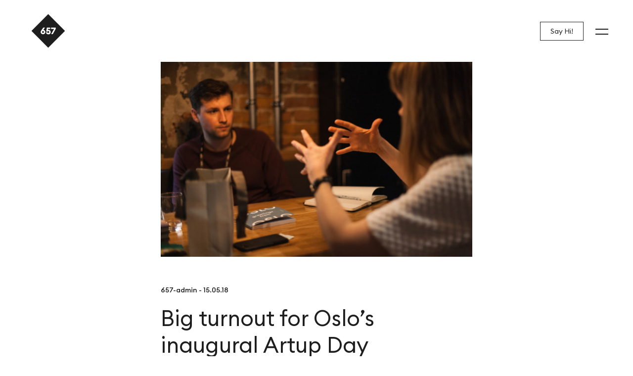

--- FILE ---
content_type: text/html; charset=UTF-8
request_url: https://657.no/creative-industry-brief/big-turnout-for-oslos-inaugural-artup-day/
body_size: 10293
content:
<!doctype html>
<html lang="en-US">
  <head>
  <meta charset="utf-8">
  <meta http-equiv="x-ua-compatible" content="ie=edge">
  <meta name="viewport" content="width=device-width, initial-scale=1, shrink-to-fit=no">
  <meta name='robots' content='index, follow, max-image-preview:large, max-snippet:-1, max-video-preview:-1' />

	<!-- This site is optimized with the Yoast SEO plugin v19.14 - https://yoast.com/wordpress/plugins/seo/ -->
	<title>Big turnout for Oslo’s inaugural Artup Day - Home of CreativeTech</title>
	<link rel="canonical" href="https://657.no/creative-industry-brief/big-turnout-for-oslos-inaugural-artup-day/" />
	<meta property="og:locale" content="en_US" />
	<meta property="og:type" content="article" />
	<meta property="og:title" content="Big turnout for Oslo’s inaugural Artup Day - Home of CreativeTech" />
	<meta property="og:description" content="Where do you even begin to to look for money for your new creative company? Or rent a stage for your fabulous Tsjekhov-inspired play? We hung out at the inaugural Artup Day, where Oslo’s creative industry startups had their very own speed dating session with mentors and investors." />
	<meta property="og:url" content="https://657.no/creative-industry-brief/big-turnout-for-oslos-inaugural-artup-day/" />
	<meta property="og:site_name" content="Home of CreativeTech" />
	<meta property="article:modified_time" content="2021-06-04T10:46:48+00:00" />
	<meta property="og:image" content="https://657.no/app/uploads/2021/06/artUP_1-42.jpg" />
	<meta property="og:image:width" content="1300" />
	<meta property="og:image:height" content="867" />
	<meta property="og:image:type" content="image/jpeg" />
	<meta name="twitter:card" content="summary_large_image" />
	<meta name="twitter:label1" content="Est. reading time" />
	<meta name="twitter:data1" content="2 minutes" />
	<script type="application/ld+json" class="yoast-schema-graph">{"@context":"https://schema.org","@graph":[{"@type":"WebPage","@id":"https://657.no/creative-industry-brief/big-turnout-for-oslos-inaugural-artup-day/","url":"https://657.no/creative-industry-brief/big-turnout-for-oslos-inaugural-artup-day/","name":"Big turnout for Oslo’s inaugural Artup Day - Home of CreativeTech","isPartOf":{"@id":"https://657.no/#website"},"primaryImageOfPage":{"@id":"https://657.no/creative-industry-brief/big-turnout-for-oslos-inaugural-artup-day/#primaryimage"},"image":{"@id":"https://657.no/creative-industry-brief/big-turnout-for-oslos-inaugural-artup-day/#primaryimage"},"thumbnailUrl":"/app/uploads/2021/06/artUP_1-42.jpg","datePublished":"2018-05-15T12:30:37+00:00","dateModified":"2021-06-04T10:46:48+00:00","breadcrumb":{"@id":"https://657.no/creative-industry-brief/big-turnout-for-oslos-inaugural-artup-day/#breadcrumb"},"inLanguage":"en-US","potentialAction":[{"@type":"ReadAction","target":["https://657.no/creative-industry-brief/big-turnout-for-oslos-inaugural-artup-day/"]}]},{"@type":"ImageObject","inLanguage":"en-US","@id":"https://657.no/creative-industry-brief/big-turnout-for-oslos-inaugural-artup-day/#primaryimage","url":"/app/uploads/2021/06/artUP_1-42.jpg","contentUrl":"/app/uploads/2021/06/artUP_1-42.jpg","width":1300,"height":867},{"@type":"BreadcrumbList","@id":"https://657.no/creative-industry-brief/big-turnout-for-oslos-inaugural-artup-day/#breadcrumb","itemListElement":[{"@type":"ListItem","position":1,"name":"Home","item":"https://657.no/"},{"@type":"ListItem","position":2,"name":"Creative Industry","item":"https://657.no/creative-industry-brief/"},{"@type":"ListItem","position":3,"name":"Big turnout for Oslo’s inaugural Artup Day"}]},{"@type":"WebSite","@id":"https://657.no/#website","url":"https://657.no/","name":"Home of CreativeTech","description":"","potentialAction":[{"@type":"SearchAction","target":{"@type":"EntryPoint","urlTemplate":"https://657.no/search/{search_term_string}"},"query-input":"required name=search_term_string"}],"inLanguage":"en-US"}]}</script>
	<!-- / Yoast SEO plugin. -->


<link rel="stylesheet" href="/wp/wp-includes/css/classic-themes.min.css?ver=1">
<style id='global-styles-inline-css' type='text/css'>
body{--wp--preset--color--black: #000000;--wp--preset--color--cyan-bluish-gray: #abb8c3;--wp--preset--color--white: #ffffff;--wp--preset--color--pale-pink: #f78da7;--wp--preset--color--vivid-red: #cf2e2e;--wp--preset--color--luminous-vivid-orange: #ff6900;--wp--preset--color--luminous-vivid-amber: #fcb900;--wp--preset--color--light-green-cyan: #7bdcb5;--wp--preset--color--vivid-green-cyan: #00d084;--wp--preset--color--pale-cyan-blue: #8ed1fc;--wp--preset--color--vivid-cyan-blue: #0693e3;--wp--preset--color--vivid-purple: #9b51e0;--wp--preset--gradient--vivid-cyan-blue-to-vivid-purple: linear-gradient(135deg,rgba(6,147,227,1) 0%,rgb(155,81,224) 100%);--wp--preset--gradient--light-green-cyan-to-vivid-green-cyan: linear-gradient(135deg,rgb(122,220,180) 0%,rgb(0,208,130) 100%);--wp--preset--gradient--luminous-vivid-amber-to-luminous-vivid-orange: linear-gradient(135deg,rgba(252,185,0,1) 0%,rgba(255,105,0,1) 100%);--wp--preset--gradient--luminous-vivid-orange-to-vivid-red: linear-gradient(135deg,rgba(255,105,0,1) 0%,rgb(207,46,46) 100%);--wp--preset--gradient--very-light-gray-to-cyan-bluish-gray: linear-gradient(135deg,rgb(238,238,238) 0%,rgb(169,184,195) 100%);--wp--preset--gradient--cool-to-warm-spectrum: linear-gradient(135deg,rgb(74,234,220) 0%,rgb(151,120,209) 20%,rgb(207,42,186) 40%,rgb(238,44,130) 60%,rgb(251,105,98) 80%,rgb(254,248,76) 100%);--wp--preset--gradient--blush-light-purple: linear-gradient(135deg,rgb(255,206,236) 0%,rgb(152,150,240) 100%);--wp--preset--gradient--blush-bordeaux: linear-gradient(135deg,rgb(254,205,165) 0%,rgb(254,45,45) 50%,rgb(107,0,62) 100%);--wp--preset--gradient--luminous-dusk: linear-gradient(135deg,rgb(255,203,112) 0%,rgb(199,81,192) 50%,rgb(65,88,208) 100%);--wp--preset--gradient--pale-ocean: linear-gradient(135deg,rgb(255,245,203) 0%,rgb(182,227,212) 50%,rgb(51,167,181) 100%);--wp--preset--gradient--electric-grass: linear-gradient(135deg,rgb(202,248,128) 0%,rgb(113,206,126) 100%);--wp--preset--gradient--midnight: linear-gradient(135deg,rgb(2,3,129) 0%,rgb(40,116,252) 100%);--wp--preset--duotone--dark-grayscale: url('#wp-duotone-dark-grayscale');--wp--preset--duotone--grayscale: url('#wp-duotone-grayscale');--wp--preset--duotone--purple-yellow: url('#wp-duotone-purple-yellow');--wp--preset--duotone--blue-red: url('#wp-duotone-blue-red');--wp--preset--duotone--midnight: url('#wp-duotone-midnight');--wp--preset--duotone--magenta-yellow: url('#wp-duotone-magenta-yellow');--wp--preset--duotone--purple-green: url('#wp-duotone-purple-green');--wp--preset--duotone--blue-orange: url('#wp-duotone-blue-orange');--wp--preset--font-size--small: 13px;--wp--preset--font-size--medium: 20px;--wp--preset--font-size--large: 36px;--wp--preset--font-size--x-large: 42px;--wp--preset--spacing--20: 0.44rem;--wp--preset--spacing--30: 0.67rem;--wp--preset--spacing--40: 1rem;--wp--preset--spacing--50: 1.5rem;--wp--preset--spacing--60: 2.25rem;--wp--preset--spacing--70: 3.38rem;--wp--preset--spacing--80: 5.06rem;}:where(.is-layout-flex){gap: 0.5em;}body .is-layout-flow > .alignleft{float: left;margin-inline-start: 0;margin-inline-end: 2em;}body .is-layout-flow > .alignright{float: right;margin-inline-start: 2em;margin-inline-end: 0;}body .is-layout-flow > .aligncenter{margin-left: auto !important;margin-right: auto !important;}body .is-layout-constrained > .alignleft{float: left;margin-inline-start: 0;margin-inline-end: 2em;}body .is-layout-constrained > .alignright{float: right;margin-inline-start: 2em;margin-inline-end: 0;}body .is-layout-constrained > .aligncenter{margin-left: auto !important;margin-right: auto !important;}body .is-layout-constrained > :where(:not(.alignleft):not(.alignright):not(.alignfull)){max-width: var(--wp--style--global--content-size);margin-left: auto !important;margin-right: auto !important;}body .is-layout-constrained > .alignwide{max-width: var(--wp--style--global--wide-size);}body .is-layout-flex{display: flex;}body .is-layout-flex{flex-wrap: wrap;align-items: center;}body .is-layout-flex > *{margin: 0;}:where(.wp-block-columns.is-layout-flex){gap: 2em;}.has-black-color{color: var(--wp--preset--color--black) !important;}.has-cyan-bluish-gray-color{color: var(--wp--preset--color--cyan-bluish-gray) !important;}.has-white-color{color: var(--wp--preset--color--white) !important;}.has-pale-pink-color{color: var(--wp--preset--color--pale-pink) !important;}.has-vivid-red-color{color: var(--wp--preset--color--vivid-red) !important;}.has-luminous-vivid-orange-color{color: var(--wp--preset--color--luminous-vivid-orange) !important;}.has-luminous-vivid-amber-color{color: var(--wp--preset--color--luminous-vivid-amber) !important;}.has-light-green-cyan-color{color: var(--wp--preset--color--light-green-cyan) !important;}.has-vivid-green-cyan-color{color: var(--wp--preset--color--vivid-green-cyan) !important;}.has-pale-cyan-blue-color{color: var(--wp--preset--color--pale-cyan-blue) !important;}.has-vivid-cyan-blue-color{color: var(--wp--preset--color--vivid-cyan-blue) !important;}.has-vivid-purple-color{color: var(--wp--preset--color--vivid-purple) !important;}.has-black-background-color{background-color: var(--wp--preset--color--black) !important;}.has-cyan-bluish-gray-background-color{background-color: var(--wp--preset--color--cyan-bluish-gray) !important;}.has-white-background-color{background-color: var(--wp--preset--color--white) !important;}.has-pale-pink-background-color{background-color: var(--wp--preset--color--pale-pink) !important;}.has-vivid-red-background-color{background-color: var(--wp--preset--color--vivid-red) !important;}.has-luminous-vivid-orange-background-color{background-color: var(--wp--preset--color--luminous-vivid-orange) !important;}.has-luminous-vivid-amber-background-color{background-color: var(--wp--preset--color--luminous-vivid-amber) !important;}.has-light-green-cyan-background-color{background-color: var(--wp--preset--color--light-green-cyan) !important;}.has-vivid-green-cyan-background-color{background-color: var(--wp--preset--color--vivid-green-cyan) !important;}.has-pale-cyan-blue-background-color{background-color: var(--wp--preset--color--pale-cyan-blue) !important;}.has-vivid-cyan-blue-background-color{background-color: var(--wp--preset--color--vivid-cyan-blue) !important;}.has-vivid-purple-background-color{background-color: var(--wp--preset--color--vivid-purple) !important;}.has-black-border-color{border-color: var(--wp--preset--color--black) !important;}.has-cyan-bluish-gray-border-color{border-color: var(--wp--preset--color--cyan-bluish-gray) !important;}.has-white-border-color{border-color: var(--wp--preset--color--white) !important;}.has-pale-pink-border-color{border-color: var(--wp--preset--color--pale-pink) !important;}.has-vivid-red-border-color{border-color: var(--wp--preset--color--vivid-red) !important;}.has-luminous-vivid-orange-border-color{border-color: var(--wp--preset--color--luminous-vivid-orange) !important;}.has-luminous-vivid-amber-border-color{border-color: var(--wp--preset--color--luminous-vivid-amber) !important;}.has-light-green-cyan-border-color{border-color: var(--wp--preset--color--light-green-cyan) !important;}.has-vivid-green-cyan-border-color{border-color: var(--wp--preset--color--vivid-green-cyan) !important;}.has-pale-cyan-blue-border-color{border-color: var(--wp--preset--color--pale-cyan-blue) !important;}.has-vivid-cyan-blue-border-color{border-color: var(--wp--preset--color--vivid-cyan-blue) !important;}.has-vivid-purple-border-color{border-color: var(--wp--preset--color--vivid-purple) !important;}.has-vivid-cyan-blue-to-vivid-purple-gradient-background{background: var(--wp--preset--gradient--vivid-cyan-blue-to-vivid-purple) !important;}.has-light-green-cyan-to-vivid-green-cyan-gradient-background{background: var(--wp--preset--gradient--light-green-cyan-to-vivid-green-cyan) !important;}.has-luminous-vivid-amber-to-luminous-vivid-orange-gradient-background{background: var(--wp--preset--gradient--luminous-vivid-amber-to-luminous-vivid-orange) !important;}.has-luminous-vivid-orange-to-vivid-red-gradient-background{background: var(--wp--preset--gradient--luminous-vivid-orange-to-vivid-red) !important;}.has-very-light-gray-to-cyan-bluish-gray-gradient-background{background: var(--wp--preset--gradient--very-light-gray-to-cyan-bluish-gray) !important;}.has-cool-to-warm-spectrum-gradient-background{background: var(--wp--preset--gradient--cool-to-warm-spectrum) !important;}.has-blush-light-purple-gradient-background{background: var(--wp--preset--gradient--blush-light-purple) !important;}.has-blush-bordeaux-gradient-background{background: var(--wp--preset--gradient--blush-bordeaux) !important;}.has-luminous-dusk-gradient-background{background: var(--wp--preset--gradient--luminous-dusk) !important;}.has-pale-ocean-gradient-background{background: var(--wp--preset--gradient--pale-ocean) !important;}.has-electric-grass-gradient-background{background: var(--wp--preset--gradient--electric-grass) !important;}.has-midnight-gradient-background{background: var(--wp--preset--gradient--midnight) !important;}.has-small-font-size{font-size: var(--wp--preset--font-size--small) !important;}.has-medium-font-size{font-size: var(--wp--preset--font-size--medium) !important;}.has-large-font-size{font-size: var(--wp--preset--font-size--large) !important;}.has-x-large-font-size{font-size: var(--wp--preset--font-size--x-large) !important;}
.wp-block-navigation a:where(:not(.wp-element-button)){color: inherit;}
:where(.wp-block-columns.is-layout-flex){gap: 2em;}
.wp-block-pullquote{font-size: 1.5em;line-height: 1.6;}
</style>
<link rel="stylesheet" href="/app/plugins/contact-form-7/includes/css/styles.css?ver=5.7.3">
<link rel="stylesheet" href="/app/themes/657-theme/dist/styles/main_b2a81118.css">
<link rel="icon" href="/app/uploads/2020/09/657_logo_micro.svg" sizes="32x32" />
<link rel="icon" href="/app/uploads/2020/09/657_logo_micro.svg" sizes="192x192" />
<link rel="apple-touch-icon" href="/app/uploads/2020/09/657_logo_micro.svg" />
<meta name="msapplication-TileImage" content="/app/uploads/2020/09/657_logo_micro.svg" />

      <!-- Google Tag Manager -->
    <script>(function(w,d,s,l,i){w[l]=w[l]||[];w[l].push({'gtm.start':
          new Date().getTime(),event:'gtm.js'});var f=d.getElementsByTagName(s)[0],
        j=d.createElement(s),dl=l!='dataLayer'?'&l='+l:'';j.async=true;j.src=
        'https://www.googletagmanager.com/gtm.js?id='+i+dl;f.parentNode.insertBefore(j,f);
      })(window,document,'script','dataLayer','GTM-WVP87J8');</script>
    <!-- End Google Tag Manager -->

    <meta name="facebook-domain-verification" content="qozy8dpvmq21voaj7jge580295hmns" />

    <!-- Facebook Pixel Code -->
    <script>
      !function(f,b,e,v,n,t,s)
      {if(f.fbq)return;n=f.fbq=function(){n.callMethod?
      n.callMethod.apply(n,arguments):n.queue.push(arguments)};
      if(!f._fbq)f._fbq=n;n.push=n;n.loaded=!0;n.version='2.0';
      n.queue=[];t=b.createElement(e);t.async=!0;
      t.src=v;s=b.getElementsByTagName(e)[0];
      s.parentNode.insertBefore(t,s)}(window, document,'script',
      'https://connect.facebook.net/en_US/fbevents.js');
      fbq('init', '388181086139407');
      fbq('track', 'PageView');
    </script>
    <noscript><img height="1" width="1" style="display:none" src="https://www.facebook.com/tr?id=388181086139407&ev=PageView&noscript=1"/></noscript>
    <!-- End Facebook Pixel Code -->
  </head>
  <body class="creative-industry-template-default single single-creative-industry postid-1548 big-turnout-for-oslos-inaugural-artup-day theme-color-yellow app-data index-data singular-data single-data single-creative-industry-data single-creative-industry-big-turnout-for-oslos-inaugural-artup-day-data">
          <!-- Google Tag Manager (noscript) -->
      <noscript>
        <iframe src="https://www.googletagmanager.com/ns.html?id=GTM-WVP87J8" height="0" width="0" style="display:none;visibility:hidden"></iframe>
      </noscript>
      <!-- End Google Tag Manager (noscript) -->
            <header class="header">
  <div class="header__wrapper">
    <div class="header__inner">
      <div class="header__holder">
        <div class="header__branding">
          <a class="logo" href="https://657.no/">
                          <?xml version="1.0" encoding="utf-8"?>
<!-- Generator: Adobe Illustrator 24.2.3, SVG Export Plug-In . SVG Version: 6.00 Build 0)  -->
<svg version="1.1" id="Layer_1" xmlns="http://www.w3.org/2000/svg" xmlns:xlink="http://www.w3.org/1999/xlink" x="0px" y="0px"
	 viewBox="0 0 141.3 141.3" style="enable-background:new 0 0 141.3 141.3;" xml:space="preserve">
<style type="text/css">
	.st0{fill:#1E1E1E;}
	.st1{opacity:0.2;}
	.st2{fill:#FFFFFF;}
	.st3{opacity:0.3;}
	.st4{fill:none;stroke:#006000;stroke-width:0.4493;stroke-miterlimit:10;}
</style>
<g>
	<g>

			<rect x="35" y="35" transform="matrix(-0.7071 0.7071 -0.7071 -0.7071 170.5696 70.6523)" class="st0" width="71.3" height="71.3"/>
		<g>
			<path class="st2" d="M47.9,73.9c0-2,0.8-3.1,2.4-5.4l5.5-7.9H61l-4.9,6.9c2.7,0.2,5.8,2.4,5.8,6.3c0,3.9-2.7,6.9-7,6.9
				S47.9,77.8,47.9,73.9z M57.7,73.9c0-1.6-1.1-2.8-2.7-2.8c-1.7,0-2.7,1.2-2.7,2.8s1.1,2.8,2.7,2.8C56.5,76.7,57.7,75.5,57.7,73.9z
				"/>
			<path class="st2" d="M63.7,74.6h4.4c0.3,1.2,1.5,2,2.8,2c1.8,0,2.8-1.2,2.8-2.7c0-1.6-1.2-2.7-2.7-2.7c-1.5,0-2.5,0.9-2.9,2.1
				l-3.7-1.1l2.3-11.5h9.8v4.1h-6.5l-0.7,3.2c0.7-0.4,1.5-0.5,2.5-0.5c3.8,0,6.2,2.8,6.2,6.9c0,4.1-2.7,6.6-7,6.6
				C67.2,80.8,63.8,78.3,63.7,74.6z"/>
			<path class="st2" d="M79.4,80.5l8.9-15.8h-9.1v-4.1h14.1v3.7l-9.1,16.2H79.4z"/>
		</g>
	</g>
</g>
</svg>

                      </a>

          <nav class="navbar navbar--primary">
            <div class="navbar__holder">
                              <div class="navbar__overlay-logo">
                                      <svg xmlns="http://www.w3.org/2000/svg" viewBox="0 0 410.76 150.29"><defs><style>.cls-1{font-size:38px;fill:#fff;font-family:EuclidCircularB-Light, Euclid Circular B;font-weight:300;}.cls-2{letter-spacing:-0.02em;}.cls-3{letter-spacing:-0.03em;}.cls-4{letter-spacing:-0.01em;}.cls-5{letter-spacing:-0.02em;}.cls-6{letter-spacing:-0.02em;}.cls-7{letter-spacing:-0.01em;}.cls-8{letter-spacing:-0.03em;}.cls-9{letter-spacing:-0.01em;}.cls-10{letter-spacing:-0.01em;}.cls-11{letter-spacing:-0.02em;}.cls-12{letter-spacing:-0.01em;}.cls-13{letter-spacing:-0.02em;}.cls-14{letter-spacing:-0.01em;}.cls-15{letter-spacing:-0.03em;}.cls-16{letter-spacing:-0.02em;}.cls-17{letter-spacing:-0.02em;}.cls-18{letter-spacing:-0.02em;}.cls-19{letter-spacing:-0.02em;}.cls-20{letter-spacing:-0.02em;}.cls-21{letter-spacing:0.02em;}</style></defs><g id="Layer_2" data-name="Layer 2"><g id="Layer_1-2" data-name="Layer 1"><text class="cls-1" transform="translate(0 32.49)"><tspan class="cls-2">C</tspan><tspan class="cls-3" x="27.9" y="0">r</tspan><tspan class="cls-4" x="40.44" y="0">e</tspan><tspan class="cls-5" x="62.33" y="0">a</tspan><tspan class="cls-6" x="85.81" y="0">t</tspan><tspan class="cls-7" x="98.89" y="0">i</tspan><tspan class="cls-8" x="107.59" y="0">v</tspan><tspan x="126.86" y="0">e </tspan><tspan class="cls-9" x="0" y="54">C</tspan><tspan class="cls-10" x="28.5" y="54">o</tspan><tspan class="cls-11" x="51.17" y="54">l</tspan><tspan class="cls-12" x="59.55" y="54">l</tspan><tspan class="cls-13" x="68.25" y="54">a</tspan><tspan class="cls-4" x="91.58" y="54">b</tspan><tspan class="cls-14" x="115.45" y="54">o</tspan><tspan class="cls-15" x="138.15" y="54">r</tspan><tspan class="cls-16" x="150.71" y="54">a</tspan><tspan class="cls-6" x="174.19" y="54">t</tspan><tspan class="cls-7" x="187.26" y="54">i</tspan><tspan class="cls-8" x="195.97" y="54">v</tspan><tspan x="215.24" y="54">e </tspan><tspan class="cls-9" x="0" y="108">C</tspan><tspan class="cls-14" x="28.5" y="108">o</tspan><tspan class="cls-17" x="51.19" y="108">m</tspan><tspan class="cls-18" x="84.12" y="108">m</tspan><tspan class="cls-13" x="117.03" y="108">u</tspan><tspan class="cls-19" x="138.15" y="108">n</tspan><tspan class="cls-20" x="159.73" y="108">i</tspan><tspan class="cls-21" x="168.27" y="108">t</tspan><tspan x="182.85" y="108">y</tspan></text></g></g></svg>
                                  </div>
              
              <div class="navbar__wrapper">
                
                                  <div class="navbar__widget">
                    <section class="widget nav_menu-7 widget_nav_menu"><h3>Our Services</h3><ul id="menu-our-benefits-v2" class="menu"><li class="menu-item menu-expertise"><a href="https://657.no/benefit/expertise/">Expertise</a></li>
</ul></section>                  </div>
                
                                  <div class="navbar__widget">
                    <section class="widget nav_menu-2 widget_nav_menu"><h3>This is 657</h3><ul id="menu-this-is-657-v2" class="menu"><li class="menu-item menu-our-team"><a href="https://657.no/our-team/">Our Team</a></li>
<li class="active menu-item menu-our-content"><a href="https://657.no/creative-industry-brief/">Our Content</a></li>
<li class="menu-item menu-our-story"><a href="https://657.no/our-story/">Our Story</a></li>
</ul></section>                  </div>
                
                                  <div class="navbar__widget">
                    <section class="widget nav_menu-5 widget_nav_menu"><h3>Let&#8217;s Connect</h3><ul id="menu-lets-connect" class="menu"><li class="menu-item menu-facebook"><a href="https://www.facebook.com/657oslo">Facebook</a></li>
<li class="menu-item menu-instagram"><a href="https://www.instagram.com/657oslo/?hl=en">Instagram</a></li>
<li class="menu-item menu-linkedin"><a href="https://www.linkedin.com/company/657-oslo/">LinkedIn</a></li>
</ul></section>                  </div>
                              </div>
            </div>
          </nav>
        </div>

        <div class="header__actions">
                      <div class="navbar navbar--action">
              <a href="mailto:hello@657.no"
                 target="_self">Say Hi!</a>
            </div>
          
          <button class="mobile-menu" id="mobile-menu-toggle">
            <span class="mobile-menu__inner"></span>
          </button>
        </div>
      </div>
    </div>
  </div>
</header>
    <div class="wrap container" role="document">
      <div class="content">
        <main class="main">
                 <article class="ci-single post-1548 creative-industry type-creative-industry status-publish has-post-thumbnail hentry">
  <header class="ci-single__header">
    <div class="ci-single__header-image">
      <img src="/app/uploads/2021/06/artUP_1-42-736x460.jpg" alt="" class="image lozad">
    </div>
    <div class="ci-single__header-meta">
      <span>657-admin</span> -
      <span>15.05.18</span>
    </div>
    <h1 class="ci-single__header-title">Big turnout for Oslo’s inaugural Artup Day</h1>
    <div class="ci-single__header-intro">
      
    </div>
  </header>
  <div class="entry-content ci-single__content">
    
<p>Text: Hilde Gretland Andersen and Mellina Villanueva / Untold Editorial</p>



<p>It can be tough for budding entrepreneurs to know who and where to go with their many questions. How do you begin to create your own business or get in touch with like-minded potential partners to get the project running? Are there grants?</p>



<p>Or what about a place to say out loud “Hey! You want to make something amazing together!?” without going through a million different channels first?</p>



<p>Well, now there is. The very first Artup Day attracted a large crowd of new and old creative industry entrepreneurs and influencers to Kulturhuset, in the heart of Oslo.</p>



<p>“I mean, where do you even start? It’s not easy if you are a startup or just a new, creative person in town,” says Marianne Welle, head of The Big O project, which hosted the event. “So we invited different types of agencies and people to this event so that startups and newcomers could come face to face with some of the most experienced people in the industry and ask any type of question they wanted.»</p>



<div class="wp-block-image"><figure class="aligncenter"><img decoding="async" src="https://657.no/app/uploads/2021/06/artUP_1-42-300x200.jpg" alt="" class="wp-image-618"/></figure></div>



<h3>Let’s get together</h3>



<p>The Big O is a collaboration between some of Oslo´s leading artists and institutions, working together to spread the word about Oslo´s culture life, under the auspices of Oslo Business Region. Artup Day is a creative industry spinoff of Oslo Business Region’s well-known Startup Day events, where entrepreneurs are given the opportunity to speed date and pitch with potential investors, business partners and other startups in search of like-minded people.</p>



<p>As startup events can tend to be tech focused, Marianne Welle thought it would be helpful to arrange an Artup Day for creative and cultural entrepreneurs.</p>



<p>She certainly struck a nerve. Kulturhuset was packed with people who got busy networking, pitching and listening as entrepreneurs pitched back their own ideas from stage.</p>



<div class="wp-block-image"><figure class="alignleft"><img decoding="async" src="https://657.no/app/uploads/2021/06/artUP_1-34-200x300.jpg" alt="" class="wp-image-617"/></figure></div>



<figure class="wp-block-image"><img decoding="async" src="https://657.no/app/uploads/2021/06/artUP_1-22-300x200.jpg" alt="" class="wp-image-615"/></figure>



<p>The Vice Mayor for Culture and Sport, Rina Mariann Hansen, talked about Oslo’s soon-to-be-launched event strategy. Entrepreneurs Runar Eggesvik (Mono, Internasjonalen, Øya and Kulturhuset), Marte Strand (Happy Projects), and Erlend Mogård Larsen (by:Larm, Salt, Vippa, Træna) shared their experiences.</p>



<p>Participating entrepreneurs speed dated with The Agency for Cultural Affairs, The Urban Environment Agency, the bank DNB, Carfree City Center, the Planning and Building Services, the European green Capital 2019 organization and event management agency Kløkt.</p>



<p>Marianne Welle was very pleased with the start: “It was a success and we had some great feedback. It was packed with people who really seemed to enjoy the event.”</p>



<figure class="wp-block-image"><img decoding="async" src="https://657.no/app/uploads/2021/06/artUP_1-19-300x200.jpg" alt="" class="wp-image-613"/></figure>



<figure class="wp-block-image"><img decoding="async" src="https://657.no/app/uploads/2021/06/artUP_1-26-300x200.jpg" alt="" class="wp-image-614"/></figure>



<figure class="wp-block-image"><img decoding="async" src="https://657.no/app/uploads/2021/06/artUP_1-27-300x200.jpg" alt="" class="wp-image-612"/></figure>



<figure class="wp-block-image"><img decoding="async" src="https://657.no/app/uploads/2021/06/artUP_1-20-300x200.jpg" alt="" class="wp-image-621"/></figure>



<p>Follow this space for updates on the next Artup Day.</p>



<p><em>The article writers are part of <a href="https://www.untoldinsight.no/">Untold Editorial</a>, a student run content agency.</em></p>
  </div>
  <footer class="ci-single__footer">
    <div class="section button-action align-center"  data-aos="fade-up" >
      <a class="button-action__link" onclick="window.history.back()"
         target="_self">Back</a>
    </div>
  </footer>
</article>
          </main>
              </div>
    </div>
        <footer class="footer">
  <div class="footer__wrapper">
    <nav class="navbar navbar--footer">
      <div class="navbar__holder">
                  <div class="navbar__overlay-logo">
                          <svg xmlns="http://www.w3.org/2000/svg" viewBox="0 0 410.76 150.29"><defs><style>.cls-1{font-size:38px;fill:#fff;font-family:EuclidCircularB-Light, Euclid Circular B;font-weight:300;}.cls-2{letter-spacing:-0.02em;}.cls-3{letter-spacing:-0.03em;}.cls-4{letter-spacing:-0.01em;}.cls-5{letter-spacing:-0.02em;}.cls-6{letter-spacing:-0.02em;}.cls-7{letter-spacing:-0.01em;}.cls-8{letter-spacing:-0.03em;}.cls-9{letter-spacing:-0.01em;}.cls-10{letter-spacing:-0.01em;}.cls-11{letter-spacing:-0.02em;}.cls-12{letter-spacing:-0.01em;}.cls-13{letter-spacing:-0.02em;}.cls-14{letter-spacing:-0.01em;}.cls-15{letter-spacing:-0.03em;}.cls-16{letter-spacing:-0.02em;}.cls-17{letter-spacing:-0.02em;}.cls-18{letter-spacing:-0.02em;}.cls-19{letter-spacing:-0.02em;}.cls-20{letter-spacing:-0.02em;}.cls-21{letter-spacing:0.02em;}</style></defs><g id="Layer_2" data-name="Layer 2"><g id="Layer_1-2" data-name="Layer 1"><text class="cls-1" transform="translate(0 32.49)"><tspan class="cls-2">C</tspan><tspan class="cls-3" x="27.9" y="0">r</tspan><tspan class="cls-4" x="40.44" y="0">e</tspan><tspan class="cls-5" x="62.33" y="0">a</tspan><tspan class="cls-6" x="85.81" y="0">t</tspan><tspan class="cls-7" x="98.89" y="0">i</tspan><tspan class="cls-8" x="107.59" y="0">v</tspan><tspan x="126.86" y="0">e </tspan><tspan class="cls-9" x="0" y="54">C</tspan><tspan class="cls-10" x="28.5" y="54">o</tspan><tspan class="cls-11" x="51.17" y="54">l</tspan><tspan class="cls-12" x="59.55" y="54">l</tspan><tspan class="cls-13" x="68.25" y="54">a</tspan><tspan class="cls-4" x="91.58" y="54">b</tspan><tspan class="cls-14" x="115.45" y="54">o</tspan><tspan class="cls-15" x="138.15" y="54">r</tspan><tspan class="cls-16" x="150.71" y="54">a</tspan><tspan class="cls-6" x="174.19" y="54">t</tspan><tspan class="cls-7" x="187.26" y="54">i</tspan><tspan class="cls-8" x="195.97" y="54">v</tspan><tspan x="215.24" y="54">e </tspan><tspan class="cls-9" x="0" y="108">C</tspan><tspan class="cls-14" x="28.5" y="108">o</tspan><tspan class="cls-17" x="51.19" y="108">m</tspan><tspan class="cls-18" x="84.12" y="108">m</tspan><tspan class="cls-13" x="117.03" y="108">u</tspan><tspan class="cls-19" x="138.15" y="108">n</tspan><tspan class="cls-20" x="159.73" y="108">i</tspan><tspan class="cls-21" x="168.27" y="108">t</tspan><tspan x="182.85" y="108">y</tspan></text></g></g></svg>
                      </div>
        
        <div class="navbar__wrapper">
                      <div class="navbar__widget">
              <section class="widget text-2 widget_text"><h3>Say Hello</h3>			<div class="textwidget"><p>hello@657.no<br />
+47 930 44 657</p>
</div>
		</section>            </div>
          
                      <div class="navbar__widget">
              <section class="widget text-3 widget_text"><h3>Come visit</h3>			<div class="textwidget"><p>Fredensborgveien 22G<br />
0177 Oslo, Norway</p>
</div>
		</section>            </div>
          
                      <div class="navbar__widget">
              <section class="widget nav_menu-6 widget_nav_menu"><h3>Follow us</h3><ul id="menu-lets-connect-1" class="menu"><li class="menu-item menu-facebook"><a href="https://www.facebook.com/657oslo">Facebook</a></li>
<li class="menu-item menu-instagram"><a href="https://www.instagram.com/657oslo/?hl=en">Instagram</a></li>
<li class="menu-item menu-linkedin"><a href="https://www.linkedin.com/company/657-oslo/">LinkedIn</a></li>
</ul></section>            </div>
                  </div>
      </div>
    </nav>
  </div>
  <div class="footer__logo">
    <svg class="footer__svg" version="1.1" baseProfile="tiny" id="Layer_1" xmlns="http://www.w3.org/2000/svg"
         x="0px" y="0px" viewBox="0 0 1400 400" xml:space="preserve">
      <g>
        <polygon fill="none" points="1250,100 1225,75 1150,0 1150,0 1237.5,87.5"/>
        <polygon fill="none" points="300,100 275,75 250,100 275,125 250,150 275,175 300,150 325,175 350,150 325,125 350,100 325,75"/>
        <polygon fill="none" points="525,25 500,50 525,75 575,25 550,50"/>
        <polygon fill="none" points="225,375 250,350 200,350"/>
        <polygon fill="none" points="125,375 150,350 100,350"/>
        <polygon fill="none" points="175,375 200,350 150,350"/>
        <polygon fill="none" points="350,50 375,75 350,100 375,125 400,100 400,50"/>
        <polygon fill="none" points="1300,0 1275,25 1250,0 1250,50"/>
        <polygon fill="none" points="250,50 200,50 225,75"/>
        <polygon fill="none" points="225,275 250,250 200,250"/>
        <polygon fill="none" points="225,125 250,100 200,100"/>

        <rect x="182.3" y="207.3" transform="matrix(-0.7071 -0.7071 0.7071 -0.7071 182.3237 525.5208)" fill="none" width="35.4" height="35.4"/>
        <polygon fill="none" points="150,100 175,125 200,100"/>
        <polygon fill="none" points="150,50 100,50 125,75"/>
        <polygon fill="none" points="200,50 150,50 175,75"/>
        <polygon fill="none" points="100,100 75,75 100,50 50,50 125,125 150,100"/>
        <polygon fill="none" points="350,50 300,50 325,75"/>
        <polygon fill="none" points="125,275 150,300 150,250 175,225 150,200 50,300 100,350 100,300"/>
        <polygon fill="none" points="325,325 350,300 300,300"/>
        <polygon fill="none" points="275,325 300,300 250,300"/>
        <polygon fill="none" points="150,250 175,275 200,300 200,250"/>

        <rect x="257.3" y="232.3" transform="matrix(-0.7071 -0.7071 0.7071 -0.7071 292.6777 621.231)" fill="none" width="35.4" height="35.4"/>
        <polygon fill="none" points="300,50 250,50 275,75"/>
        <polygon fill="none" points="225,325 250,300 200,300"/>
        <polygon fill="none" points="125,325 150,300 100,300"/>
        <polygon fill="none" points="175,325 200,300 150,300"/>
        <polygon fill="none" points="1275,325 1250,350 1300,350"/>
        <polygon fill="none" points="1300,350 1350,350 1350,300 1325,325"/>
        <polygon fill="none" points="1300,250 1400,150 1300,150 1400,50 1250,200"/>
        <polygon fill="none" points="350,200 325,175 300,200 325,225 300,250 325,275 350,250 350,350 400,300 375,275 400,250 375,225
          400,200 375,175"/>
        <polygon fill="none" points="800,200 750,250 700,300 650,250 600,200 650,150 700,100 750,150 800,200 800,100 700,0 500,200
          700,400 800,300"/>
        <polygon fill="none" points="300,350 350,400 375,375 400,400 400,350"/>
        <polygon fill="none" points="1250,150 1133.3,33.3 1100,0 1150,50 1100,100 1150,150 1100,200 1150,200 1200,150"/>
        <polygon fill="none" points="250,350 275,375 250,400 300,350"/>
        <polygon fill="none" points="100,350 50,350 100,400 75,375"/>
        <polygon fill="#221F1F" points="1350,250 1350,300 1400,250 1400,150 1300,250"/>
        <polygon fill="#221F1F" points="1250,150 1200,150 1200,200 1250,250 1200,300 1250,300 1275,275 1300,250 1250,200 1400,50
          1400,0 1275,125"/>
        <polygon fill="#221F1F" points="1200,250 1150,200 1150,300"/>
        <polygon fill="#221F1F" points="1150,50 1100,0 1000,0 1100,100"/>
        <polygon fill="#221F1F" points="1250,50 1225,25 1250,0 1150,0 1225,75"/>

        <rect x="882.3" y="7.3" transform="matrix(-0.7071 0.7071 -0.7071 -0.7071 1554.0737 -593.7185)" fill="#221F1F" width="35.4" height="35.4"/>
        <polygon fill="#221F1F" points="475,25 450,0 450,50"/>
        <polygon fill="#221F1F" points="525,25 500,0 500,50"/>
        <polygon fill="#221F1F" points="325,25 300,0 300,50"/>
        <polygon fill="#221F1F" points="375,25 350,0 350,50"/>
        <polygon fill="#221F1F" points="325,75 300,50 300,100"/>
        <polygon fill="#221F1F" points="350,50 350,100 375,75"/>
        <polygon fill="#221F1F" points="225,75 200,50 200,100"/>
        <polygon fill="#221F1F" points="225,25 200,0 200,50"/>
        <polygon fill="#221F1F" points="275,75 250,50 250,100"/>
        <polygon fill="#221F1F" points="200,150 225,125 200,100"/>
        <polygon fill="#221F1F" points="175,75 150,50 150,100"/>
        <polygon fill="#221F1F" points="150,100 150,150 175,125"/>
        <polygon fill="#221F1F" points="125,25 100,0 100,50"/>
        <polygon fill="#221F1F" points="75,25 50,0 50,50"/>
        <polygon fill="#221F1F" points="125,75 100,50 100,100"/>
        <polygon fill="#221F1F" points="275,125 250,100 250,150"/>
        <polygon fill="#221F1F" points="575,25 550,0 550,50"/>
        <polygon fill="#221F1F" points="500,100 515.4,84.6 525,75 500,50"/>
        <polygon fill="#221F1F" points="450,150 454.5,145.5 475,125 450,100"/>

        <rect x="132.3" y="7.3" transform="matrix(-0.7071 0.7071 -0.7071 -0.7071 273.7437 -63.3884)" fill="#221F1F" width="35.4" height="35.4"/>
        <polygon fill="#221F1F" points="400,150 425,125 400,100 375,125 350,100 325,125 350,150 325,175 350,200 375,175 400,200
          425,175"/>
        <polygon fill="#221F1F" points="800,300 900,200 800,100"/>
        <polygon fill="#221F1F" points="150,200 175,175 150,150 125,125 50,50 29.2,29.2 0,0 0,50 125,175 25,275 50,300"/>
        <polygon fill="#221F1F" points="0,250 0,300 25,275"/>
        <polygon fill="#221F1F" points="275,175 250,150 225,175 250,200 225,225 250,250 275,225 300,250 325,225 300,200 325,175
          300,150"/>
        <polygon fill="#221F1F" points="325,275 300,250 300,300"/>
        <polygon fill="#221F1F" points="250,300 250,350 275,325"/>
        <polygon fill="#221F1F" points="275,275 250,250 250,300"/>
        <polygon fill="#221F1F" points="200,300 200,350 225,325"/>
        <polygon fill="#221F1F" points="200,250 200,300 225,275"/>
        <polygon fill="#221F1F" points="150,300 150,350 175,325"/>
        <polygon fill="#221F1F" points="100,300 100,350 125,325"/>
        <polygon fill="#221F1F" points="150,350 150,400 175,375"/>
        <polygon fill="#221F1F" points="150,250 150,300 175,275"/>
        <polygon fill="#221F1F" points="200,350 200,400 225,375"/>
        <polygon fill="#221F1F" points="250,350 250,400 275,375"/>

        <rect x="282.3" y="307.3" transform="matrix(0.7071 -0.7071 0.7071 0.7071 -141.9419 307.3224)" fill="#221F1F" width="35.4" height="35.4"/>
        <polygon fill="#221F1F" points="450,300 500,350 500,400 550,400 550,350 500,300"/>

        <rect x="382.3" y="257.3" transform="matrix(-0.7071 0.7071 -0.7071 -0.7071 877.2967 186.6094)" fill="#221F1F" width="35.4" height="35.4"/>
        <polygon fill="#221F1F" points="400,350 450,350 400,300 375,325"/>
        <polygon fill="#221F1F" points="0,300 0,350 25,375 33.3,383.3 50,400 100,400 50,350"/>
        <polygon fill="#221F1F" points="1000,300 1025,275 1000,250"/>
        <polygon fill="#221F1F" points="875,375 900,400 900,350"/>
        <polygon fill="#646462" points="1400,400 1400,350 1350,300 1350,350"/>
        <polygon fill="#646462" points="1325,375 1350,350 1300,350"/>
        <polygon fill="#646462" points="1300,350 1325,325 1275,275 1250,300 1200,350 1225,375 1250,350 1275,325"/>
        <polygon fill="#646462" points="1250,50 1250,0 1225,25"/>
        <polygon fill="#646462" points="1300,0 1250,0 1275,25"/>
        <polygon fill="#646462" points="1250,150 1275,125 1250,100 1250,100 1237.5,87.5 1150,0 1100,0 1133.3,33.3"/>
        <polygon fill="#646462" points="1100,100 900,100 1000,200 1100,200 1150,150"/>
        <rect x="1100" y="200" fill="#646462" width="50" height="200"/>
        <polygon fill="#646462" points="900,400 1000,400 1050,350 950,350"/>
        <polygon fill="#646462" points="175,375 200,400 200,350"/>
        <polygon fill="#646462" points="175,325 200,350 200,300"/>
        <polygon fill="#646462" points="125,375 150,400 150,350"/>
        <polygon fill="#646462" points="125,325 150,350 150,300"/>
        <polygon fill="#646462" points="225,375 250,400 250,350"/>
        <polygon fill="#646462" points="225,325 250,350 250,300"/>
        <polygon fill="#646462" points="250,300 250,250 225,275"/>
        <polygon fill="#646462" points="300,300 300,250 275,275"/>
        <polygon fill="#646462" points="350,250 325,275 350,300"/>
        <polygon fill="#646462" points="350,350 350,300 325,325"/>
        <polygon fill="#646462" points="400,400 450,350 400,350"/>

        <rect x="382.3" y="207.3" transform="matrix(-0.7071 0.7071 -0.7071 -0.7071 841.9423 101.2584)" fill="#646462" width="35.4" height="35.4"/>
        <polygon fill="#646462" points="400,50 400,0 375,25"/>
        <polygon fill="#646462" points="450,50 450,0 425,25"/>
        <polygon fill="#646462" points="500,50 500,0 475,25"/>
        <polygon fill="#646462" points="550,50 550,0 525,25"/>
        <polygon fill="#646462" points="350,50 350,0 325,25"/>
        <polygon fill="#646462" points="325,75 350,100 350,50"/>
        <polygon fill="#646462" points="300,50 300,0 275,25"/>
        <polygon fill="#646462" points="300,100 300,50 275,75"/>
        <polygon fill="#646462" points="250,100 250,50 225,75"/>
        <polygon fill="#646462" points="250,150 250,100 225,125"/>
        <polygon fill="#646462" points="200,100 200,50 175,75"/>
        <polygon fill="#646462" points="200,50 200,0 175,25"/>
        <polygon fill="#646462" points="175,125 200,150 200,100"/>
        <polygon fill="#646462" points="150,100 150,50 125,75"/>
        <polygon fill="#646462" points="125,125 150,150 150,100"/>
        <polygon fill="#646462" points="100,50 100,0 75,25"/>
        <polygon fill="#646462" points="50,50 50,0 25,25"/>
        <polygon fill="#646462" points="100,100 100,50 75,75"/>
        <polygon fill="#646462" points="500,50 450,100 475,125 500,100"/>
        <polygon fill="#646462" points="750,150 650,150 700,200"/>
        <polygon fill="#646462" points="750,250 800,200 700,200"/>
        <polygon fill="#646462" points="600,200 650,250 700,200"/>
        <polygon fill="#646462" points="700,300 750,250 650,250"/>
        <polygon class="footer__svg-color-change" fill="#F4D172" points="1250,350 1200,400 1250,400 1275,375 1300,400 1350,400 1325,375 1300,350"/>
        <polygon class="footer__svg-color-change" fill="#F4D172" points="100,350 75,375 100,400 150,400 125,375"/>
        <polygon class="footer__svg-color-change" fill="#F4D172" points="0,400 50,400 33.3,383.3 25,375"/>
        <polygon class="footer__svg-color-change" fill="#F4D172" points="100,350 50,300 25,275 0,300 50,350"/>
        <polygon class="footer__svg-color-change" fill="#F4D172" points="150,400 200,400 175,375"/>
        <polygon class="footer__svg-color-change" fill="#F4D172" points="150,350 200,350 175,325"/>
        <polygon class="footer__svg-color-change" fill="#F4D172" points="100,350 150,350 125,325"/>
        <polygon class="footer__svg-color-change" fill="#F4D172" points="100,300 150,300 125,275"/>
        <polygon class="footer__svg-color-change" fill="#F4D172" points="150,300 200,300 175,275"/>
        <polygon class="footer__svg-color-change" fill="#F4D172" points="200,300 250,300 225,275"/>
        <polygon class="footer__svg-color-change" fill="#F4D172" points="200,350 250,350 225,325"/>
        <polygon class="footer__svg-color-change" fill="#F4D172" points="250,350 300,350 275,325"/>
        <polygon class="footer__svg-color-change" fill="#F4D172" points="300,300 275,275 250,300"/>
        <polygon class="footer__svg-color-change" fill="#F4D172" points="250,250 225,225 200,250"/>
        <polygon class="footer__svg-color-change" fill="#F4D172" points="175,225 150,250 200,250"/>
        <polygon class="footer__svg-color-change" fill="#F4D172" points="200,200 225,225 250,200 225,175 250,150 225,125 200,150 175,125 150,150 175,175 150,200
          175,225"/>
        <polygon class="footer__svg-color-change" fill="#F4D172" points="200,100 250,100 225,75"/>
        <polygon class="footer__svg-color-change" fill="#F4D172" points="225,25 200,50 250,50"/>
        <polygon class="footer__svg-color-change" fill="#F4D172" points="275,25 250,50 300,50"/>
        <polygon class="footer__svg-color-change" fill="#F4D172" points="175,75 150,100 200,100"/>
        <polygon class="footer__svg-color-change" fill="#F4D172" points="175,25 150,50 200,50"/>
        <polygon class="footer__svg-color-change" fill="#F4D172" points="100,100 150,100 125,75"/>
        <polygon class="footer__svg-color-change" fill="#F4D172" points="125,25 100,50 150,50"/>
        <polygon class="footer__svg-color-change" fill="#F4D172" points="75,25 50,50 100,50"/>
        <polygon class="footer__svg-color-change" fill="#F4D172" points="0,100 0,150 25,175 0,200 0,250 75,175"/>
        <polygon class="footer__svg-color-change" fill="#F4D172" points="1225,75 1250,100 1250,100 1350,0 1300,0 1250,50"/>
        <polygon class="footer__svg-color-change" fill="#F4D172" points="1400,150 1400,50 1300,150"/>
        <polygon class="footer__svg-color-change" fill="#F4D172" points="1300,250 1275,275 1325,325 1350,300 1350,250"/>
        <polygon class="footer__svg-color-change" fill="#F4D172" points="250,400 350,400 300,350"/>
        <polygon class="footer__svg-color-change" fill="#F4D172" points="350,400 400,400 375,375"/>
        <polygon class="footer__svg-color-change" fill="#F4D172" points="375,325 350,350 400,350"/>
        <polygon class="footer__svg-color-change" fill="#F4D172" points="300,350 350,350 325,325"/>
        <polygon class="footer__svg-color-change" fill="#F4D172" points="350,300 325,275 300,300"/>
        <polygon class="footer__svg-color-change" fill="#F4D172" points="375,25 350,50 400,50"/>
        <polygon class="footer__svg-color-change" fill="#F4D172" points="325,25 300,50 350,50"/>
        <polygon class="footer__svg-color-change" fill="#F4D172" points="200,400 250,400 225,375"/>
        <polygon class="footer__svg-color-change" fill="#F4D172" points="400,50 400,100 425,75"/>
        <polygon class="footer__svg-color-change" fill="#F4D172" points="700,100 650,150 750,150"/>
        <polygon class="footer__svg-color-change" fill="#F4D172" points="700,200 800,200 750,150"/>
        <polygon class="footer__svg-color-change" fill="#F4D172" points="650,150 600,200 700,200"/>
        <polygon class="footer__svg-color-change" fill="#F4D172" points="650,250 750,250 700,200"/>
        <polygon class="footer__svg-color-change" fill="#F4D172" points="1150,200 1200,200 1200,150"/>
        <polygon class="footer__svg-color-change" fill="#F4D172" points="800,0 700,0 900,200 800,300 700,400 800,400 1000,200 900,100"/>
        <polygon class="footer__svg-color-change" fill="#F4D172" points="700,0 600,0 575,25 525,75 515.4,84.6 500,100 475,125 454.5,145.5 450,150 425,175 400,200
          600,400 700,400 500,200"/>
        <polygon class="footer__svg-color-change" fill="#F4D172" points="500,100 515.4,84.6 500,100"/>
        <polygon class="footer__svg-color-change" fill="#F4D172" points="475,125 500,100 500,100"/>
      </g>
    </svg>
  </div>
</footer>
    <div id="video" class="video js-video">
  <div id="video-backdrop" class="video__backdrop js-video-backdrop"></div>
  <div class="video__player-wrapper">
    <video id="video-player" class="video__player js-video-player" controls></video>
  </div>
</div>
    <script src="/app/plugins/contact-form-7/includes/swv/js/index.js?ver=5.7.3" id="swv-js"></script>
<script type='text/javascript' id='contact-form-7-js-extra'>
/* <![CDATA[ */
var wpcf7 = {"api":{"root":"https:\/\/657.no\/wp-json\/","namespace":"contact-form-7\/v1"}};
/* ]]> */
</script>
<script src="/app/plugins/contact-form-7/includes/js/index.js?ver=5.7.3" id="contact-form-7-js"></script>
<script type='text/javascript' id='sage/main.js-js-extra'>
/* <![CDATA[ */
var wc_office_rnd = {"nonce":"89d82e316c","url":"https:\/\/657.no\/wp\/wp-admin\/admin-ajax.php"};
/* ]]> */
</script>
<script src="/app/themes/657-theme/dist/scripts/main_b2a81118.js" id="sage/main.js-js"></script>
  </body>
</html>


--- FILE ---
content_type: text/css
request_url: https://657.no/app/themes/657-theme/dist/styles/main_b2a81118.css
body_size: 16390
content:
/*! normalize.css v8.0.1 | MIT License | github.com/necolas/normalize.css */html{line-height:1.15;-webkit-text-size-adjust:100%}body{margin:0}main{display:block}h1{font-size:2em;margin:.67em 0}hr{box-sizing:content-box;height:0;overflow:visible}pre{font-family:monospace,monospace;font-size:1em}a{background-color:transparent}abbr[title]{border-bottom:none;text-decoration:underline;text-decoration:underline dotted}b,strong{font-weight:bolder}code,kbd,samp{font-family:monospace,monospace;font-size:1em}small{font-size:80%}sub,sup{font-size:75%;line-height:0;position:relative;vertical-align:baseline}sub{bottom:-.25em}sup{top:-.5em}img{border-style:none}button,input,optgroup,select,textarea{font-family:inherit;font-size:100%;line-height:1.15;margin:0}button,input{overflow:visible}button,select{text-transform:none}[type=button],[type=reset],[type=submit],button{-webkit-appearance:button}[type=button]::-moz-focus-inner,[type=reset]::-moz-focus-inner,[type=submit]::-moz-focus-inner,button::-moz-focus-inner{border-style:none;padding:0}[type=button]:-moz-focusring,[type=reset]:-moz-focusring,[type=submit]:-moz-focusring,button:-moz-focusring{outline:1px dotted ButtonText}fieldset{padding:.35em .75em .625em}legend{box-sizing:border-box;color:inherit;display:table;max-width:100%;padding:0;white-space:normal}progress{vertical-align:baseline}textarea{overflow:auto}[type=checkbox],[type=radio]{box-sizing:border-box;padding:0}[type=number]::-webkit-inner-spin-button,[type=number]::-webkit-outer-spin-button{height:auto}[type=search]{-webkit-appearance:textfield;outline-offset:-2px}[type=search]::-webkit-search-decoration{-webkit-appearance:none}::-webkit-file-upload-button{-webkit-appearance:button;font:inherit}details{display:block}summary{display:list-item}[hidden],template{display:none}@font-face{font-family:swiper-icons;src:url("data:application/font-woff;charset=utf-8;base64, [base64]//wADZ2x5ZgAAAywAAADMAAAD2MHtryVoZWFkAAABbAAAADAAAAA2E2+eoWhoZWEAAAGcAAAAHwAAACQC9gDzaG10eAAAAigAAAAZAAAArgJkABFsb2NhAAAC0AAAAFoAAABaFQAUGG1heHAAAAG8AAAAHwAAACAAcABAbmFtZQAAA/gAAAE5AAACXvFdBwlwb3N0AAAFNAAAAGIAAACE5s74hXjaY2BkYGAAYpf5Hu/j+W2+MnAzMYDAzaX6QjD6/4//Bxj5GA8AuRwMYGkAPywL13jaY2BkYGA88P8Agx4j+/8fQDYfA1AEBWgDAIB2BOoAeNpjYGRgYNBh4GdgYgABEMnIABJzYNADCQAACWgAsQB42mNgYfzCOIGBlYGB0YcxjYGBwR1Kf2WQZGhhYGBiYGVmgAFGBiQQkOaawtDAoMBQxXjg/wEGPcYDDA4wNUA2CCgwsAAAO4EL6gAAeNpj2M0gyAACqxgGNWBkZ2D4/wMA+xkDdgAAAHjaY2BgYGaAYBkGRgYQiAHyGMF8FgYHIM3DwMHABGQrMOgyWDLEM1T9/w8UBfEMgLzE////P/5//f/V/xv+r4eaAAeMbAxwIUYmIMHEgKYAYjUcsDAwsLKxc3BycfPw8jEQA/[base64]/uznmfPFBNODM2K7MTQ45YEAZqGP81AmGGcF3iPqOop0r1SPTaTbVkfUe4HXj97wYE+yNwWYxwWu4v1ugWHgo3S1XdZEVqWM7ET0cfnLGxWfkgR42o2PvWrDMBSFj/IHLaF0zKjRgdiVMwScNRAoWUoH78Y2icB/yIY09An6AH2Bdu/UB+yxopYshQiEvnvu0dURgDt8QeC8PDw7Fpji3fEA4z/PEJ6YOB5hKh4dj3EvXhxPqH/SKUY3rJ7srZ4FZnh1PMAtPhwP6fl2PMJMPDgeQ4rY8YT6Gzao0eAEA409DuggmTnFnOcSCiEiLMgxCiTI6Cq5DZUd3Qmp10vO0LaLTd2cjN4fOumlc7lUYbSQcZFkutRG7g6JKZKy0RmdLY680CDnEJ+UMkpFFe1RN7nxdVpXrC4aTtnaurOnYercZg2YVmLN/d/gczfEimrE/fs/bOuq29Zmn8tloORaXgZgGa78yO9/cnXm2BpaGvq25Dv9S4E9+5SIc9PqupJKhYFSSl47+Qcr1mYNAAAAeNptw0cKwkAAAMDZJA8Q7OUJvkLsPfZ6zFVERPy8qHh2YER+3i/BP83vIBLLySsoKimrqKqpa2hp6+jq6RsYGhmbmJqZSy0sraxtbO3sHRydnEMU4uR6yx7JJXveP7WrDycAAAAAAAH//wACeNpjYGRgYOABYhkgZgJCZgZNBkYGLQZtIJsFLMYAAAw3ALgAeNolizEKgDAQBCchRbC2sFER0YD6qVQiBCv/H9ezGI6Z5XBAw8CBK/m5iQQVauVbXLnOrMZv2oLdKFa8Pjuru2hJzGabmOSLzNMzvutpB3N42mNgZGBg4GKQYzBhYMxJLMlj4GBgAYow/P/PAJJhLM6sSoWKfWCAAwDAjgbRAAB42mNgYGBkAIIbCZo5IPrmUn0hGA0AO8EFTQAA") format("woff");font-weight:400;font-style:normal}:root{--swiper-theme-color:#007aff}.swiper-container{margin-left:auto;margin-right:auto;position:relative;overflow:hidden;list-style:none;padding:0;z-index:1}.swiper-container-vertical>.swiper-wrapper{-webkit-box-orient:vertical;-webkit-box-direction:normal;-ms-flex-direction:column;flex-direction:column}.swiper-wrapper{position:relative;width:100%;height:100%;z-index:1;display:-webkit-box;display:-ms-flexbox;display:flex;-webkit-transition-property:-webkit-transform;transition-property:-webkit-transform;-o-transition-property:-o-transform;transition-property:transform;transition-property:transform,-webkit-transform,-o-transform;-webkit-box-sizing:content-box;box-sizing:content-box}.swiper-container-android .swiper-slide,.swiper-wrapper{-webkit-transform:translateZ(0);transform:translateZ(0)}.swiper-container-multirow>.swiper-wrapper{-ms-flex-wrap:wrap;flex-wrap:wrap}.swiper-container-multirow-column>.swiper-wrapper{-ms-flex-wrap:wrap;flex-wrap:wrap;-webkit-box-orient:vertical;-webkit-box-direction:normal;-ms-flex-direction:column;flex-direction:column}.swiper-container-free-mode>.swiper-wrapper{-webkit-transition-timing-function:ease-out;-o-transition-timing-function:ease-out;transition-timing-function:ease-out;margin:0 auto}.swiper-slide{-ms-flex-negative:0;flex-shrink:0;width:100%;height:100%;position:relative;-webkit-transition-property:-webkit-transform;transition-property:-webkit-transform;-o-transition-property:-o-transform;transition-property:transform;transition-property:transform,-webkit-transform,-o-transform}.swiper-slide-invisible-blank{visibility:hidden}.swiper-container-autoheight,.swiper-container-autoheight .swiper-slide{height:auto}.swiper-container-autoheight .swiper-wrapper{-webkit-box-align:start;-ms-flex-align:start;align-items:flex-start;-webkit-transition-property:height,-webkit-transform;transition-property:height,-webkit-transform;-o-transition-property:height,-o-transform;transition-property:transform,height;transition-property:transform,height,-webkit-transform,-o-transform}.swiper-container-3d{-webkit-perspective:1200px;perspective:1200px}.swiper-container-3d .swiper-cube-shadow,.swiper-container-3d .swiper-slide,.swiper-container-3d .swiper-slide-shadow-bottom,.swiper-container-3d .swiper-slide-shadow-left,.swiper-container-3d .swiper-slide-shadow-right,.swiper-container-3d .swiper-slide-shadow-top,.swiper-container-3d .swiper-wrapper{-webkit-transform-style:preserve-3d;transform-style:preserve-3d}.swiper-container-3d .swiper-slide-shadow-bottom,.swiper-container-3d .swiper-slide-shadow-left,.swiper-container-3d .swiper-slide-shadow-right,.swiper-container-3d .swiper-slide-shadow-top{position:absolute;left:0;top:0;width:100%;height:100%;pointer-events:none;z-index:10}.swiper-container-3d .swiper-slide-shadow-left{background-image:-webkit-gradient(linear,right top,left top,from(rgba(0,0,0,.5)),to(transparent));background-image:-webkit-linear-gradient(right,rgba(0,0,0,.5),transparent);background-image:-o-linear-gradient(right,rgba(0,0,0,.5),transparent);background-image:linear-gradient(270deg,rgba(0,0,0,.5),transparent)}.swiper-container-3d .swiper-slide-shadow-right{background-image:-webkit-gradient(linear,left top,right top,from(rgba(0,0,0,.5)),to(transparent));background-image:-webkit-linear-gradient(left,rgba(0,0,0,.5),transparent);background-image:-o-linear-gradient(left,rgba(0,0,0,.5),transparent);background-image:linear-gradient(90deg,rgba(0,0,0,.5),transparent)}.swiper-container-3d .swiper-slide-shadow-top{background-image:-webkit-gradient(linear,left bottom,left top,from(rgba(0,0,0,.5)),to(transparent));background-image:-webkit-linear-gradient(bottom,rgba(0,0,0,.5),transparent);background-image:-o-linear-gradient(bottom,rgba(0,0,0,.5),transparent);background-image:linear-gradient(0deg,rgba(0,0,0,.5),transparent)}.swiper-container-3d .swiper-slide-shadow-bottom{background-image:-webkit-gradient(linear,left top,left bottom,from(rgba(0,0,0,.5)),to(transparent));background-image:-webkit-linear-gradient(top,rgba(0,0,0,.5),transparent);background-image:-o-linear-gradient(top,rgba(0,0,0,.5),transparent);background-image:linear-gradient(180deg,rgba(0,0,0,.5),transparent)}.swiper-container-css-mode>.swiper-wrapper{overflow:auto;scrollbar-width:none;-ms-overflow-style:none}.swiper-container-css-mode>.swiper-wrapper::-webkit-scrollbar{display:none}.swiper-container-css-mode>.swiper-wrapper>.swiper-slide{scroll-snap-align:start start}.swiper-container-horizontal.swiper-container-css-mode>.swiper-wrapper{-ms-scroll-snap-type:x mandatory;scroll-snap-type:x mandatory}.swiper-container-vertical.swiper-container-css-mode>.swiper-wrapper{-ms-scroll-snap-type:y mandatory;scroll-snap-type:y mandatory}[data-aos][data-aos][data-aos-duration="50"],body[data-aos-duration="50"] [data-aos]{-webkit-transition-duration:50ms;-o-transition-duration:50ms;transition-duration:50ms}[data-aos][data-aos][data-aos-delay="50"],body[data-aos-delay="50"] [data-aos]{-webkit-transition-delay:0s;-o-transition-delay:0s;transition-delay:0s}[data-aos][data-aos][data-aos-delay="50"].aos-animate,body[data-aos-delay="50"] [data-aos].aos-animate{-webkit-transition-delay:50ms;-o-transition-delay:50ms;transition-delay:50ms}[data-aos][data-aos][data-aos-duration="100"],body[data-aos-duration="100"] [data-aos]{-webkit-transition-duration:.1s;-o-transition-duration:.1s;transition-duration:.1s}[data-aos][data-aos][data-aos-delay="100"],body[data-aos-delay="100"] [data-aos]{-webkit-transition-delay:0s;-o-transition-delay:0s;transition-delay:0s}[data-aos][data-aos][data-aos-delay="100"].aos-animate,body[data-aos-delay="100"] [data-aos].aos-animate{-webkit-transition-delay:.1s;-o-transition-delay:.1s;transition-delay:.1s}[data-aos][data-aos][data-aos-duration="150"],body[data-aos-duration="150"] [data-aos]{-webkit-transition-duration:.15s;-o-transition-duration:.15s;transition-duration:.15s}[data-aos][data-aos][data-aos-delay="150"],body[data-aos-delay="150"] [data-aos]{-webkit-transition-delay:0s;-o-transition-delay:0s;transition-delay:0s}[data-aos][data-aos][data-aos-delay="150"].aos-animate,body[data-aos-delay="150"] [data-aos].aos-animate{-webkit-transition-delay:.15s;-o-transition-delay:.15s;transition-delay:.15s}[data-aos][data-aos][data-aos-duration="200"],body[data-aos-duration="200"] [data-aos]{-webkit-transition-duration:.2s;-o-transition-duration:.2s;transition-duration:.2s}[data-aos][data-aos][data-aos-delay="200"],body[data-aos-delay="200"] [data-aos]{-webkit-transition-delay:0s;-o-transition-delay:0s;transition-delay:0s}[data-aos][data-aos][data-aos-delay="200"].aos-animate,body[data-aos-delay="200"] [data-aos].aos-animate{-webkit-transition-delay:.2s;-o-transition-delay:.2s;transition-delay:.2s}[data-aos][data-aos][data-aos-duration="250"],body[data-aos-duration="250"] [data-aos]{-webkit-transition-duration:.25s;-o-transition-duration:.25s;transition-duration:.25s}[data-aos][data-aos][data-aos-delay="250"],body[data-aos-delay="250"] [data-aos]{-webkit-transition-delay:0s;-o-transition-delay:0s;transition-delay:0s}[data-aos][data-aos][data-aos-delay="250"].aos-animate,body[data-aos-delay="250"] [data-aos].aos-animate{-webkit-transition-delay:.25s;-o-transition-delay:.25s;transition-delay:.25s}[data-aos][data-aos][data-aos-duration="300"],body[data-aos-duration="300"] [data-aos]{-webkit-transition-duration:.3s;-o-transition-duration:.3s;transition-duration:.3s}[data-aos][data-aos][data-aos-delay="300"],body[data-aos-delay="300"] [data-aos]{-webkit-transition-delay:0s;-o-transition-delay:0s;transition-delay:0s}[data-aos][data-aos][data-aos-delay="300"].aos-animate,body[data-aos-delay="300"] [data-aos].aos-animate{-webkit-transition-delay:.3s;-o-transition-delay:.3s;transition-delay:.3s}[data-aos][data-aos][data-aos-duration="350"],body[data-aos-duration="350"] [data-aos]{-webkit-transition-duration:.35s;-o-transition-duration:.35s;transition-duration:.35s}[data-aos][data-aos][data-aos-delay="350"],body[data-aos-delay="350"] [data-aos]{-webkit-transition-delay:0s;-o-transition-delay:0s;transition-delay:0s}[data-aos][data-aos][data-aos-delay="350"].aos-animate,body[data-aos-delay="350"] [data-aos].aos-animate{-webkit-transition-delay:.35s;-o-transition-delay:.35s;transition-delay:.35s}[data-aos][data-aos][data-aos-duration="400"],body[data-aos-duration="400"] [data-aos]{-webkit-transition-duration:.4s;-o-transition-duration:.4s;transition-duration:.4s}[data-aos][data-aos][data-aos-delay="400"],body[data-aos-delay="400"] [data-aos]{-webkit-transition-delay:0s;-o-transition-delay:0s;transition-delay:0s}[data-aos][data-aos][data-aos-delay="400"].aos-animate,body[data-aos-delay="400"] [data-aos].aos-animate{-webkit-transition-delay:.4s;-o-transition-delay:.4s;transition-delay:.4s}[data-aos][data-aos][data-aos-duration="450"],body[data-aos-duration="450"] [data-aos]{-webkit-transition-duration:.45s;-o-transition-duration:.45s;transition-duration:.45s}[data-aos][data-aos][data-aos-delay="450"],body[data-aos-delay="450"] [data-aos]{-webkit-transition-delay:0s;-o-transition-delay:0s;transition-delay:0s}[data-aos][data-aos][data-aos-delay="450"].aos-animate,body[data-aos-delay="450"] [data-aos].aos-animate{-webkit-transition-delay:.45s;-o-transition-delay:.45s;transition-delay:.45s}[data-aos][data-aos][data-aos-duration="500"],body[data-aos-duration="500"] [data-aos]{-webkit-transition-duration:.5s;-o-transition-duration:.5s;transition-duration:.5s}[data-aos][data-aos][data-aos-delay="500"],body[data-aos-delay="500"] [data-aos]{-webkit-transition-delay:0s;-o-transition-delay:0s;transition-delay:0s}[data-aos][data-aos][data-aos-delay="500"].aos-animate,body[data-aos-delay="500"] [data-aos].aos-animate{-webkit-transition-delay:.5s;-o-transition-delay:.5s;transition-delay:.5s}[data-aos][data-aos][data-aos-duration="550"],body[data-aos-duration="550"] [data-aos]{-webkit-transition-duration:.55s;-o-transition-duration:.55s;transition-duration:.55s}[data-aos][data-aos][data-aos-delay="550"],body[data-aos-delay="550"] [data-aos]{-webkit-transition-delay:0s;-o-transition-delay:0s;transition-delay:0s}[data-aos][data-aos][data-aos-delay="550"].aos-animate,body[data-aos-delay="550"] [data-aos].aos-animate{-webkit-transition-delay:.55s;-o-transition-delay:.55s;transition-delay:.55s}[data-aos][data-aos][data-aos-duration="600"],body[data-aos-duration="600"] [data-aos]{-webkit-transition-duration:.6s;-o-transition-duration:.6s;transition-duration:.6s}[data-aos][data-aos][data-aos-delay="600"],body[data-aos-delay="600"] [data-aos]{-webkit-transition-delay:0s;-o-transition-delay:0s;transition-delay:0s}[data-aos][data-aos][data-aos-delay="600"].aos-animate,body[data-aos-delay="600"] [data-aos].aos-animate{-webkit-transition-delay:.6s;-o-transition-delay:.6s;transition-delay:.6s}[data-aos][data-aos][data-aos-duration="650"],body[data-aos-duration="650"] [data-aos]{-webkit-transition-duration:.65s;-o-transition-duration:.65s;transition-duration:.65s}[data-aos][data-aos][data-aos-delay="650"],body[data-aos-delay="650"] [data-aos]{-webkit-transition-delay:0s;-o-transition-delay:0s;transition-delay:0s}[data-aos][data-aos][data-aos-delay="650"].aos-animate,body[data-aos-delay="650"] [data-aos].aos-animate{-webkit-transition-delay:.65s;-o-transition-delay:.65s;transition-delay:.65s}[data-aos][data-aos][data-aos-duration="700"],body[data-aos-duration="700"] [data-aos]{-webkit-transition-duration:.7s;-o-transition-duration:.7s;transition-duration:.7s}[data-aos][data-aos][data-aos-delay="700"],body[data-aos-delay="700"] [data-aos]{-webkit-transition-delay:0s;-o-transition-delay:0s;transition-delay:0s}[data-aos][data-aos][data-aos-delay="700"].aos-animate,body[data-aos-delay="700"] [data-aos].aos-animate{-webkit-transition-delay:.7s;-o-transition-delay:.7s;transition-delay:.7s}[data-aos][data-aos][data-aos-duration="750"],body[data-aos-duration="750"] [data-aos]{-webkit-transition-duration:.75s;-o-transition-duration:.75s;transition-duration:.75s}[data-aos][data-aos][data-aos-delay="750"],body[data-aos-delay="750"] [data-aos]{-webkit-transition-delay:0s;-o-transition-delay:0s;transition-delay:0s}[data-aos][data-aos][data-aos-delay="750"].aos-animate,body[data-aos-delay="750"] [data-aos].aos-animate{-webkit-transition-delay:.75s;-o-transition-delay:.75s;transition-delay:.75s}[data-aos][data-aos][data-aos-duration="800"],body[data-aos-duration="800"] [data-aos]{-webkit-transition-duration:.8s;-o-transition-duration:.8s;transition-duration:.8s}[data-aos][data-aos][data-aos-delay="800"],body[data-aos-delay="800"] [data-aos]{-webkit-transition-delay:0s;-o-transition-delay:0s;transition-delay:0s}[data-aos][data-aos][data-aos-delay="800"].aos-animate,body[data-aos-delay="800"] [data-aos].aos-animate{-webkit-transition-delay:.8s;-o-transition-delay:.8s;transition-delay:.8s}[data-aos][data-aos][data-aos-duration="850"],body[data-aos-duration="850"] [data-aos]{-webkit-transition-duration:.85s;-o-transition-duration:.85s;transition-duration:.85s}[data-aos][data-aos][data-aos-delay="850"],body[data-aos-delay="850"] [data-aos]{-webkit-transition-delay:0s;-o-transition-delay:0s;transition-delay:0s}[data-aos][data-aos][data-aos-delay="850"].aos-animate,body[data-aos-delay="850"] [data-aos].aos-animate{-webkit-transition-delay:.85s;-o-transition-delay:.85s;transition-delay:.85s}[data-aos][data-aos][data-aos-duration="900"],body[data-aos-duration="900"] [data-aos]{-webkit-transition-duration:.9s;-o-transition-duration:.9s;transition-duration:.9s}[data-aos][data-aos][data-aos-delay="900"],body[data-aos-delay="900"] [data-aos]{-webkit-transition-delay:0s;-o-transition-delay:0s;transition-delay:0s}[data-aos][data-aos][data-aos-delay="900"].aos-animate,body[data-aos-delay="900"] [data-aos].aos-animate{-webkit-transition-delay:.9s;-o-transition-delay:.9s;transition-delay:.9s}[data-aos][data-aos][data-aos-duration="950"],body[data-aos-duration="950"] [data-aos]{-webkit-transition-duration:.95s;-o-transition-duration:.95s;transition-duration:.95s}[data-aos][data-aos][data-aos-delay="950"],body[data-aos-delay="950"] [data-aos]{-webkit-transition-delay:0s;-o-transition-delay:0s;transition-delay:0s}[data-aos][data-aos][data-aos-delay="950"].aos-animate,body[data-aos-delay="950"] [data-aos].aos-animate{-webkit-transition-delay:.95s;-o-transition-delay:.95s;transition-delay:.95s}[data-aos][data-aos][data-aos-duration="1000"],body[data-aos-duration="1000"] [data-aos]{-webkit-transition-duration:1s;-o-transition-duration:1s;transition-duration:1s}[data-aos][data-aos][data-aos-delay="1000"],body[data-aos-delay="1000"] [data-aos]{-webkit-transition-delay:0s;-o-transition-delay:0s;transition-delay:0s}[data-aos][data-aos][data-aos-delay="1000"].aos-animate,body[data-aos-delay="1000"] [data-aos].aos-animate{-webkit-transition-delay:1s;-o-transition-delay:1s;transition-delay:1s}[data-aos][data-aos][data-aos-duration="1050"],body[data-aos-duration="1050"] [data-aos]{-webkit-transition-duration:1.05s;-o-transition-duration:1.05s;transition-duration:1.05s}[data-aos][data-aos][data-aos-delay="1050"],body[data-aos-delay="1050"] [data-aos]{-webkit-transition-delay:0s;-o-transition-delay:0s;transition-delay:0s}[data-aos][data-aos][data-aos-delay="1050"].aos-animate,body[data-aos-delay="1050"] [data-aos].aos-animate{-webkit-transition-delay:1.05s;-o-transition-delay:1.05s;transition-delay:1.05s}[data-aos][data-aos][data-aos-duration="1100"],body[data-aos-duration="1100"] [data-aos]{-webkit-transition-duration:1.1s;-o-transition-duration:1.1s;transition-duration:1.1s}[data-aos][data-aos][data-aos-delay="1100"],body[data-aos-delay="1100"] [data-aos]{-webkit-transition-delay:0s;-o-transition-delay:0s;transition-delay:0s}[data-aos][data-aos][data-aos-delay="1100"].aos-animate,body[data-aos-delay="1100"] [data-aos].aos-animate{-webkit-transition-delay:1.1s;-o-transition-delay:1.1s;transition-delay:1.1s}[data-aos][data-aos][data-aos-duration="1150"],body[data-aos-duration="1150"] [data-aos]{-webkit-transition-duration:1.15s;-o-transition-duration:1.15s;transition-duration:1.15s}[data-aos][data-aos][data-aos-delay="1150"],body[data-aos-delay="1150"] [data-aos]{-webkit-transition-delay:0s;-o-transition-delay:0s;transition-delay:0s}[data-aos][data-aos][data-aos-delay="1150"].aos-animate,body[data-aos-delay="1150"] [data-aos].aos-animate{-webkit-transition-delay:1.15s;-o-transition-delay:1.15s;transition-delay:1.15s}[data-aos][data-aos][data-aos-duration="1200"],body[data-aos-duration="1200"] [data-aos]{-webkit-transition-duration:1.2s;-o-transition-duration:1.2s;transition-duration:1.2s}[data-aos][data-aos][data-aos-delay="1200"],body[data-aos-delay="1200"] [data-aos]{-webkit-transition-delay:0s;-o-transition-delay:0s;transition-delay:0s}[data-aos][data-aos][data-aos-delay="1200"].aos-animate,body[data-aos-delay="1200"] [data-aos].aos-animate{-webkit-transition-delay:1.2s;-o-transition-delay:1.2s;transition-delay:1.2s}[data-aos][data-aos][data-aos-duration="1250"],body[data-aos-duration="1250"] [data-aos]{-webkit-transition-duration:1.25s;-o-transition-duration:1.25s;transition-duration:1.25s}[data-aos][data-aos][data-aos-delay="1250"],body[data-aos-delay="1250"] [data-aos]{-webkit-transition-delay:0s;-o-transition-delay:0s;transition-delay:0s}[data-aos][data-aos][data-aos-delay="1250"].aos-animate,body[data-aos-delay="1250"] [data-aos].aos-animate{-webkit-transition-delay:1.25s;-o-transition-delay:1.25s;transition-delay:1.25s}[data-aos][data-aos][data-aos-duration="1300"],body[data-aos-duration="1300"] [data-aos]{-webkit-transition-duration:1.3s;-o-transition-duration:1.3s;transition-duration:1.3s}[data-aos][data-aos][data-aos-delay="1300"],body[data-aos-delay="1300"] [data-aos]{-webkit-transition-delay:0s;-o-transition-delay:0s;transition-delay:0s}[data-aos][data-aos][data-aos-delay="1300"].aos-animate,body[data-aos-delay="1300"] [data-aos].aos-animate{-webkit-transition-delay:1.3s;-o-transition-delay:1.3s;transition-delay:1.3s}[data-aos][data-aos][data-aos-duration="1350"],body[data-aos-duration="1350"] [data-aos]{-webkit-transition-duration:1.35s;-o-transition-duration:1.35s;transition-duration:1.35s}[data-aos][data-aos][data-aos-delay="1350"],body[data-aos-delay="1350"] [data-aos]{-webkit-transition-delay:0s;-o-transition-delay:0s;transition-delay:0s}[data-aos][data-aos][data-aos-delay="1350"].aos-animate,body[data-aos-delay="1350"] [data-aos].aos-animate{-webkit-transition-delay:1.35s;-o-transition-delay:1.35s;transition-delay:1.35s}[data-aos][data-aos][data-aos-duration="1400"],body[data-aos-duration="1400"] [data-aos]{-webkit-transition-duration:1.4s;-o-transition-duration:1.4s;transition-duration:1.4s}[data-aos][data-aos][data-aos-delay="1400"],body[data-aos-delay="1400"] [data-aos]{-webkit-transition-delay:0s;-o-transition-delay:0s;transition-delay:0s}[data-aos][data-aos][data-aos-delay="1400"].aos-animate,body[data-aos-delay="1400"] [data-aos].aos-animate{-webkit-transition-delay:1.4s;-o-transition-delay:1.4s;transition-delay:1.4s}[data-aos][data-aos][data-aos-duration="1450"],body[data-aos-duration="1450"] [data-aos]{-webkit-transition-duration:1.45s;-o-transition-duration:1.45s;transition-duration:1.45s}[data-aos][data-aos][data-aos-delay="1450"],body[data-aos-delay="1450"] [data-aos]{-webkit-transition-delay:0s;-o-transition-delay:0s;transition-delay:0s}[data-aos][data-aos][data-aos-delay="1450"].aos-animate,body[data-aos-delay="1450"] [data-aos].aos-animate{-webkit-transition-delay:1.45s;-o-transition-delay:1.45s;transition-delay:1.45s}[data-aos][data-aos][data-aos-duration="1500"],body[data-aos-duration="1500"] [data-aos]{-webkit-transition-duration:1.5s;-o-transition-duration:1.5s;transition-duration:1.5s}[data-aos][data-aos][data-aos-delay="1500"],body[data-aos-delay="1500"] [data-aos]{-webkit-transition-delay:0s;-o-transition-delay:0s;transition-delay:0s}[data-aos][data-aos][data-aos-delay="1500"].aos-animate,body[data-aos-delay="1500"] [data-aos].aos-animate{-webkit-transition-delay:1.5s;-o-transition-delay:1.5s;transition-delay:1.5s}[data-aos][data-aos][data-aos-duration="1550"],body[data-aos-duration="1550"] [data-aos]{-webkit-transition-duration:1.55s;-o-transition-duration:1.55s;transition-duration:1.55s}[data-aos][data-aos][data-aos-delay="1550"],body[data-aos-delay="1550"] [data-aos]{-webkit-transition-delay:0s;-o-transition-delay:0s;transition-delay:0s}[data-aos][data-aos][data-aos-delay="1550"].aos-animate,body[data-aos-delay="1550"] [data-aos].aos-animate{-webkit-transition-delay:1.55s;-o-transition-delay:1.55s;transition-delay:1.55s}[data-aos][data-aos][data-aos-duration="1600"],body[data-aos-duration="1600"] [data-aos]{-webkit-transition-duration:1.6s;-o-transition-duration:1.6s;transition-duration:1.6s}[data-aos][data-aos][data-aos-delay="1600"],body[data-aos-delay="1600"] [data-aos]{-webkit-transition-delay:0s;-o-transition-delay:0s;transition-delay:0s}[data-aos][data-aos][data-aos-delay="1600"].aos-animate,body[data-aos-delay="1600"] [data-aos].aos-animate{-webkit-transition-delay:1.6s;-o-transition-delay:1.6s;transition-delay:1.6s}[data-aos][data-aos][data-aos-duration="1650"],body[data-aos-duration="1650"] [data-aos]{-webkit-transition-duration:1.65s;-o-transition-duration:1.65s;transition-duration:1.65s}[data-aos][data-aos][data-aos-delay="1650"],body[data-aos-delay="1650"] [data-aos]{-webkit-transition-delay:0s;-o-transition-delay:0s;transition-delay:0s}[data-aos][data-aos][data-aos-delay="1650"].aos-animate,body[data-aos-delay="1650"] [data-aos].aos-animate{-webkit-transition-delay:1.65s;-o-transition-delay:1.65s;transition-delay:1.65s}[data-aos][data-aos][data-aos-duration="1700"],body[data-aos-duration="1700"] [data-aos]{-webkit-transition-duration:1.7s;-o-transition-duration:1.7s;transition-duration:1.7s}[data-aos][data-aos][data-aos-delay="1700"],body[data-aos-delay="1700"] [data-aos]{-webkit-transition-delay:0s;-o-transition-delay:0s;transition-delay:0s}[data-aos][data-aos][data-aos-delay="1700"].aos-animate,body[data-aos-delay="1700"] [data-aos].aos-animate{-webkit-transition-delay:1.7s;-o-transition-delay:1.7s;transition-delay:1.7s}[data-aos][data-aos][data-aos-duration="1750"],body[data-aos-duration="1750"] [data-aos]{-webkit-transition-duration:1.75s;-o-transition-duration:1.75s;transition-duration:1.75s}[data-aos][data-aos][data-aos-delay="1750"],body[data-aos-delay="1750"] [data-aos]{-webkit-transition-delay:0s;-o-transition-delay:0s;transition-delay:0s}[data-aos][data-aos][data-aos-delay="1750"].aos-animate,body[data-aos-delay="1750"] [data-aos].aos-animate{-webkit-transition-delay:1.75s;-o-transition-delay:1.75s;transition-delay:1.75s}[data-aos][data-aos][data-aos-duration="1800"],body[data-aos-duration="1800"] [data-aos]{-webkit-transition-duration:1.8s;-o-transition-duration:1.8s;transition-duration:1.8s}[data-aos][data-aos][data-aos-delay="1800"],body[data-aos-delay="1800"] [data-aos]{-webkit-transition-delay:0s;-o-transition-delay:0s;transition-delay:0s}[data-aos][data-aos][data-aos-delay="1800"].aos-animate,body[data-aos-delay="1800"] [data-aos].aos-animate{-webkit-transition-delay:1.8s;-o-transition-delay:1.8s;transition-delay:1.8s}[data-aos][data-aos][data-aos-duration="1850"],body[data-aos-duration="1850"] [data-aos]{-webkit-transition-duration:1.85s;-o-transition-duration:1.85s;transition-duration:1.85s}[data-aos][data-aos][data-aos-delay="1850"],body[data-aos-delay="1850"] [data-aos]{-webkit-transition-delay:0s;-o-transition-delay:0s;transition-delay:0s}[data-aos][data-aos][data-aos-delay="1850"].aos-animate,body[data-aos-delay="1850"] [data-aos].aos-animate{-webkit-transition-delay:1.85s;-o-transition-delay:1.85s;transition-delay:1.85s}[data-aos][data-aos][data-aos-duration="1900"],body[data-aos-duration="1900"] [data-aos]{-webkit-transition-duration:1.9s;-o-transition-duration:1.9s;transition-duration:1.9s}[data-aos][data-aos][data-aos-delay="1900"],body[data-aos-delay="1900"] [data-aos]{-webkit-transition-delay:0s;-o-transition-delay:0s;transition-delay:0s}[data-aos][data-aos][data-aos-delay="1900"].aos-animate,body[data-aos-delay="1900"] [data-aos].aos-animate{-webkit-transition-delay:1.9s;-o-transition-delay:1.9s;transition-delay:1.9s}[data-aos][data-aos][data-aos-duration="1950"],body[data-aos-duration="1950"] [data-aos]{-webkit-transition-duration:1.95s;-o-transition-duration:1.95s;transition-duration:1.95s}[data-aos][data-aos][data-aos-delay="1950"],body[data-aos-delay="1950"] [data-aos]{-webkit-transition-delay:0s;-o-transition-delay:0s;transition-delay:0s}[data-aos][data-aos][data-aos-delay="1950"].aos-animate,body[data-aos-delay="1950"] [data-aos].aos-animate{-webkit-transition-delay:1.95s;-o-transition-delay:1.95s;transition-delay:1.95s}[data-aos][data-aos][data-aos-duration="2000"],body[data-aos-duration="2000"] [data-aos]{-webkit-transition-duration:2s;-o-transition-duration:2s;transition-duration:2s}[data-aos][data-aos][data-aos-delay="2000"],body[data-aos-delay="2000"] [data-aos]{-webkit-transition-delay:0s;-o-transition-delay:0s;transition-delay:0s}[data-aos][data-aos][data-aos-delay="2000"].aos-animate,body[data-aos-delay="2000"] [data-aos].aos-animate{-webkit-transition-delay:2s;-o-transition-delay:2s;transition-delay:2s}[data-aos][data-aos][data-aos-duration="2050"],body[data-aos-duration="2050"] [data-aos]{-webkit-transition-duration:2.05s;-o-transition-duration:2.05s;transition-duration:2.05s}[data-aos][data-aos][data-aos-delay="2050"],body[data-aos-delay="2050"] [data-aos]{-webkit-transition-delay:0s;-o-transition-delay:0s;transition-delay:0s}[data-aos][data-aos][data-aos-delay="2050"].aos-animate,body[data-aos-delay="2050"] [data-aos].aos-animate{-webkit-transition-delay:2.05s;-o-transition-delay:2.05s;transition-delay:2.05s}[data-aos][data-aos][data-aos-duration="2100"],body[data-aos-duration="2100"] [data-aos]{-webkit-transition-duration:2.1s;-o-transition-duration:2.1s;transition-duration:2.1s}[data-aos][data-aos][data-aos-delay="2100"],body[data-aos-delay="2100"] [data-aos]{-webkit-transition-delay:0s;-o-transition-delay:0s;transition-delay:0s}[data-aos][data-aos][data-aos-delay="2100"].aos-animate,body[data-aos-delay="2100"] [data-aos].aos-animate{-webkit-transition-delay:2.1s;-o-transition-delay:2.1s;transition-delay:2.1s}[data-aos][data-aos][data-aos-duration="2150"],body[data-aos-duration="2150"] [data-aos]{-webkit-transition-duration:2.15s;-o-transition-duration:2.15s;transition-duration:2.15s}[data-aos][data-aos][data-aos-delay="2150"],body[data-aos-delay="2150"] [data-aos]{-webkit-transition-delay:0s;-o-transition-delay:0s;transition-delay:0s}[data-aos][data-aos][data-aos-delay="2150"].aos-animate,body[data-aos-delay="2150"] [data-aos].aos-animate{-webkit-transition-delay:2.15s;-o-transition-delay:2.15s;transition-delay:2.15s}[data-aos][data-aos][data-aos-duration="2200"],body[data-aos-duration="2200"] [data-aos]{-webkit-transition-duration:2.2s;-o-transition-duration:2.2s;transition-duration:2.2s}[data-aos][data-aos][data-aos-delay="2200"],body[data-aos-delay="2200"] [data-aos]{-webkit-transition-delay:0s;-o-transition-delay:0s;transition-delay:0s}[data-aos][data-aos][data-aos-delay="2200"].aos-animate,body[data-aos-delay="2200"] [data-aos].aos-animate{-webkit-transition-delay:2.2s;-o-transition-delay:2.2s;transition-delay:2.2s}[data-aos][data-aos][data-aos-duration="2250"],body[data-aos-duration="2250"] [data-aos]{-webkit-transition-duration:2.25s;-o-transition-duration:2.25s;transition-duration:2.25s}[data-aos][data-aos][data-aos-delay="2250"],body[data-aos-delay="2250"] [data-aos]{-webkit-transition-delay:0s;-o-transition-delay:0s;transition-delay:0s}[data-aos][data-aos][data-aos-delay="2250"].aos-animate,body[data-aos-delay="2250"] [data-aos].aos-animate{-webkit-transition-delay:2.25s;-o-transition-delay:2.25s;transition-delay:2.25s}[data-aos][data-aos][data-aos-duration="2300"],body[data-aos-duration="2300"] [data-aos]{-webkit-transition-duration:2.3s;-o-transition-duration:2.3s;transition-duration:2.3s}[data-aos][data-aos][data-aos-delay="2300"],body[data-aos-delay="2300"] [data-aos]{-webkit-transition-delay:0s;-o-transition-delay:0s;transition-delay:0s}[data-aos][data-aos][data-aos-delay="2300"].aos-animate,body[data-aos-delay="2300"] [data-aos].aos-animate{-webkit-transition-delay:2.3s;-o-transition-delay:2.3s;transition-delay:2.3s}[data-aos][data-aos][data-aos-duration="2350"],body[data-aos-duration="2350"] [data-aos]{-webkit-transition-duration:2.35s;-o-transition-duration:2.35s;transition-duration:2.35s}[data-aos][data-aos][data-aos-delay="2350"],body[data-aos-delay="2350"] [data-aos]{-webkit-transition-delay:0s;-o-transition-delay:0s;transition-delay:0s}[data-aos][data-aos][data-aos-delay="2350"].aos-animate,body[data-aos-delay="2350"] [data-aos].aos-animate{-webkit-transition-delay:2.35s;-o-transition-delay:2.35s;transition-delay:2.35s}[data-aos][data-aos][data-aos-duration="2400"],body[data-aos-duration="2400"] [data-aos]{-webkit-transition-duration:2.4s;-o-transition-duration:2.4s;transition-duration:2.4s}[data-aos][data-aos][data-aos-delay="2400"],body[data-aos-delay="2400"] [data-aos]{-webkit-transition-delay:0s;-o-transition-delay:0s;transition-delay:0s}[data-aos][data-aos][data-aos-delay="2400"].aos-animate,body[data-aos-delay="2400"] [data-aos].aos-animate{-webkit-transition-delay:2.4s;-o-transition-delay:2.4s;transition-delay:2.4s}[data-aos][data-aos][data-aos-duration="2450"],body[data-aos-duration="2450"] [data-aos]{-webkit-transition-duration:2.45s;-o-transition-duration:2.45s;transition-duration:2.45s}[data-aos][data-aos][data-aos-delay="2450"],body[data-aos-delay="2450"] [data-aos]{-webkit-transition-delay:0s;-o-transition-delay:0s;transition-delay:0s}[data-aos][data-aos][data-aos-delay="2450"].aos-animate,body[data-aos-delay="2450"] [data-aos].aos-animate{-webkit-transition-delay:2.45s;-o-transition-delay:2.45s;transition-delay:2.45s}[data-aos][data-aos][data-aos-duration="2500"],body[data-aos-duration="2500"] [data-aos]{-webkit-transition-duration:2.5s;-o-transition-duration:2.5s;transition-duration:2.5s}[data-aos][data-aos][data-aos-delay="2500"],body[data-aos-delay="2500"] [data-aos]{-webkit-transition-delay:0s;-o-transition-delay:0s;transition-delay:0s}[data-aos][data-aos][data-aos-delay="2500"].aos-animate,body[data-aos-delay="2500"] [data-aos].aos-animate{-webkit-transition-delay:2.5s;-o-transition-delay:2.5s;transition-delay:2.5s}[data-aos][data-aos][data-aos-duration="2550"],body[data-aos-duration="2550"] [data-aos]{-webkit-transition-duration:2.55s;-o-transition-duration:2.55s;transition-duration:2.55s}[data-aos][data-aos][data-aos-delay="2550"],body[data-aos-delay="2550"] [data-aos]{-webkit-transition-delay:0s;-o-transition-delay:0s;transition-delay:0s}[data-aos][data-aos][data-aos-delay="2550"].aos-animate,body[data-aos-delay="2550"] [data-aos].aos-animate{-webkit-transition-delay:2.55s;-o-transition-delay:2.55s;transition-delay:2.55s}[data-aos][data-aos][data-aos-duration="2600"],body[data-aos-duration="2600"] [data-aos]{-webkit-transition-duration:2.6s;-o-transition-duration:2.6s;transition-duration:2.6s}[data-aos][data-aos][data-aos-delay="2600"],body[data-aos-delay="2600"] [data-aos]{-webkit-transition-delay:0s;-o-transition-delay:0s;transition-delay:0s}[data-aos][data-aos][data-aos-delay="2600"].aos-animate,body[data-aos-delay="2600"] [data-aos].aos-animate{-webkit-transition-delay:2.6s;-o-transition-delay:2.6s;transition-delay:2.6s}[data-aos][data-aos][data-aos-duration="2650"],body[data-aos-duration="2650"] [data-aos]{-webkit-transition-duration:2.65s;-o-transition-duration:2.65s;transition-duration:2.65s}[data-aos][data-aos][data-aos-delay="2650"],body[data-aos-delay="2650"] [data-aos]{-webkit-transition-delay:0s;-o-transition-delay:0s;transition-delay:0s}[data-aos][data-aos][data-aos-delay="2650"].aos-animate,body[data-aos-delay="2650"] [data-aos].aos-animate{-webkit-transition-delay:2.65s;-o-transition-delay:2.65s;transition-delay:2.65s}[data-aos][data-aos][data-aos-duration="2700"],body[data-aos-duration="2700"] [data-aos]{-webkit-transition-duration:2.7s;-o-transition-duration:2.7s;transition-duration:2.7s}[data-aos][data-aos][data-aos-delay="2700"],body[data-aos-delay="2700"] [data-aos]{-webkit-transition-delay:0s;-o-transition-delay:0s;transition-delay:0s}[data-aos][data-aos][data-aos-delay="2700"].aos-animate,body[data-aos-delay="2700"] [data-aos].aos-animate{-webkit-transition-delay:2.7s;-o-transition-delay:2.7s;transition-delay:2.7s}[data-aos][data-aos][data-aos-duration="2750"],body[data-aos-duration="2750"] [data-aos]{-webkit-transition-duration:2.75s;-o-transition-duration:2.75s;transition-duration:2.75s}[data-aos][data-aos][data-aos-delay="2750"],body[data-aos-delay="2750"] [data-aos]{-webkit-transition-delay:0s;-o-transition-delay:0s;transition-delay:0s}[data-aos][data-aos][data-aos-delay="2750"].aos-animate,body[data-aos-delay="2750"] [data-aos].aos-animate{-webkit-transition-delay:2.75s;-o-transition-delay:2.75s;transition-delay:2.75s}[data-aos][data-aos][data-aos-duration="2800"],body[data-aos-duration="2800"] [data-aos]{-webkit-transition-duration:2.8s;-o-transition-duration:2.8s;transition-duration:2.8s}[data-aos][data-aos][data-aos-delay="2800"],body[data-aos-delay="2800"] [data-aos]{-webkit-transition-delay:0s;-o-transition-delay:0s;transition-delay:0s}[data-aos][data-aos][data-aos-delay="2800"].aos-animate,body[data-aos-delay="2800"] [data-aos].aos-animate{-webkit-transition-delay:2.8s;-o-transition-delay:2.8s;transition-delay:2.8s}[data-aos][data-aos][data-aos-duration="2850"],body[data-aos-duration="2850"] [data-aos]{-webkit-transition-duration:2.85s;-o-transition-duration:2.85s;transition-duration:2.85s}[data-aos][data-aos][data-aos-delay="2850"],body[data-aos-delay="2850"] [data-aos]{-webkit-transition-delay:0s;-o-transition-delay:0s;transition-delay:0s}[data-aos][data-aos][data-aos-delay="2850"].aos-animate,body[data-aos-delay="2850"] [data-aos].aos-animate{-webkit-transition-delay:2.85s;-o-transition-delay:2.85s;transition-delay:2.85s}[data-aos][data-aos][data-aos-duration="2900"],body[data-aos-duration="2900"] [data-aos]{-webkit-transition-duration:2.9s;-o-transition-duration:2.9s;transition-duration:2.9s}[data-aos][data-aos][data-aos-delay="2900"],body[data-aos-delay="2900"] [data-aos]{-webkit-transition-delay:0s;-o-transition-delay:0s;transition-delay:0s}[data-aos][data-aos][data-aos-delay="2900"].aos-animate,body[data-aos-delay="2900"] [data-aos].aos-animate{-webkit-transition-delay:2.9s;-o-transition-delay:2.9s;transition-delay:2.9s}[data-aos][data-aos][data-aos-duration="2950"],body[data-aos-duration="2950"] [data-aos]{-webkit-transition-duration:2.95s;-o-transition-duration:2.95s;transition-duration:2.95s}[data-aos][data-aos][data-aos-delay="2950"],body[data-aos-delay="2950"] [data-aos]{-webkit-transition-delay:0s;-o-transition-delay:0s;transition-delay:0s}[data-aos][data-aos][data-aos-delay="2950"].aos-animate,body[data-aos-delay="2950"] [data-aos].aos-animate{-webkit-transition-delay:2.95s;-o-transition-delay:2.95s;transition-delay:2.95s}[data-aos][data-aos][data-aos-duration="3000"],body[data-aos-duration="3000"] [data-aos]{-webkit-transition-duration:3s;-o-transition-duration:3s;transition-duration:3s}[data-aos][data-aos][data-aos-delay="3000"],body[data-aos-delay="3000"] [data-aos]{-webkit-transition-delay:0s;-o-transition-delay:0s;transition-delay:0s}[data-aos][data-aos][data-aos-delay="3000"].aos-animate,body[data-aos-delay="3000"] [data-aos].aos-animate{-webkit-transition-delay:3s;-o-transition-delay:3s;transition-delay:3s}[data-aos]{pointer-events:none}[data-aos].aos-animate{pointer-events:auto}[data-aos][data-aos][data-aos-easing=linear],body[data-aos-easing=linear] [data-aos]{-webkit-transition-timing-function:cubic-bezier(.25,.25,.75,.75);-o-transition-timing-function:cubic-bezier(.25,.25,.75,.75);transition-timing-function:cubic-bezier(.25,.25,.75,.75)}[data-aos][data-aos][data-aos-easing=ease],body[data-aos-easing=ease] [data-aos]{-webkit-transition-timing-function:ease;-o-transition-timing-function:ease;transition-timing-function:ease}[data-aos][data-aos][data-aos-easing=ease-in],body[data-aos-easing=ease-in] [data-aos]{-webkit-transition-timing-function:ease-in;-o-transition-timing-function:ease-in;transition-timing-function:ease-in}[data-aos][data-aos][data-aos-easing=ease-out],body[data-aos-easing=ease-out] [data-aos]{-webkit-transition-timing-function:ease-out;-o-transition-timing-function:ease-out;transition-timing-function:ease-out}[data-aos][data-aos][data-aos-easing=ease-in-out],body[data-aos-easing=ease-in-out] [data-aos]{-webkit-transition-timing-function:ease-in-out;-o-transition-timing-function:ease-in-out;transition-timing-function:ease-in-out}[data-aos][data-aos][data-aos-easing=ease-in-back],body[data-aos-easing=ease-in-back] [data-aos]{-webkit-transition-timing-function:cubic-bezier(.6,-.28,.735,.045);-o-transition-timing-function:cubic-bezier(.6,-.28,.735,.045);transition-timing-function:cubic-bezier(.6,-.28,.735,.045)}[data-aos][data-aos][data-aos-easing=ease-out-back],body[data-aos-easing=ease-out-back] [data-aos]{-webkit-transition-timing-function:cubic-bezier(.175,.885,.32,1.275);-o-transition-timing-function:cubic-bezier(.175,.885,.32,1.275);transition-timing-function:cubic-bezier(.175,.885,.32,1.275)}[data-aos][data-aos][data-aos-easing=ease-in-out-back],body[data-aos-easing=ease-in-out-back] [data-aos]{-webkit-transition-timing-function:cubic-bezier(.68,-.55,.265,1.55);-o-transition-timing-function:cubic-bezier(.68,-.55,.265,1.55);transition-timing-function:cubic-bezier(.68,-.55,.265,1.55)}[data-aos][data-aos][data-aos-easing=ease-in-sine],body[data-aos-easing=ease-in-sine] [data-aos]{-webkit-transition-timing-function:cubic-bezier(.47,0,.745,.715);-o-transition-timing-function:cubic-bezier(.47,0,.745,.715);transition-timing-function:cubic-bezier(.47,0,.745,.715)}[data-aos][data-aos][data-aos-easing=ease-out-sine],body[data-aos-easing=ease-out-sine] [data-aos]{-webkit-transition-timing-function:cubic-bezier(.39,.575,.565,1);-o-transition-timing-function:cubic-bezier(.39,.575,.565,1);transition-timing-function:cubic-bezier(.39,.575,.565,1)}[data-aos][data-aos][data-aos-easing=ease-in-out-sine],body[data-aos-easing=ease-in-out-sine] [data-aos]{-webkit-transition-timing-function:cubic-bezier(.445,.05,.55,.95);-o-transition-timing-function:cubic-bezier(.445,.05,.55,.95);transition-timing-function:cubic-bezier(.445,.05,.55,.95)}[data-aos][data-aos][data-aos-easing=ease-in-quad],body[data-aos-easing=ease-in-quad] [data-aos]{-webkit-transition-timing-function:cubic-bezier(.55,.085,.68,.53);-o-transition-timing-function:cubic-bezier(.55,.085,.68,.53);transition-timing-function:cubic-bezier(.55,.085,.68,.53)}[data-aos][data-aos][data-aos-easing=ease-out-quad],body[data-aos-easing=ease-out-quad] [data-aos]{-webkit-transition-timing-function:cubic-bezier(.25,.46,.45,.94);-o-transition-timing-function:cubic-bezier(.25,.46,.45,.94);transition-timing-function:cubic-bezier(.25,.46,.45,.94)}[data-aos][data-aos][data-aos-easing=ease-in-out-quad],body[data-aos-easing=ease-in-out-quad] [data-aos]{-webkit-transition-timing-function:cubic-bezier(.455,.03,.515,.955);-o-transition-timing-function:cubic-bezier(.455,.03,.515,.955);transition-timing-function:cubic-bezier(.455,.03,.515,.955)}[data-aos][data-aos][data-aos-easing=ease-in-cubic],body[data-aos-easing=ease-in-cubic] [data-aos]{-webkit-transition-timing-function:cubic-bezier(.55,.085,.68,.53);-o-transition-timing-function:cubic-bezier(.55,.085,.68,.53);transition-timing-function:cubic-bezier(.55,.085,.68,.53)}[data-aos][data-aos][data-aos-easing=ease-out-cubic],body[data-aos-easing=ease-out-cubic] [data-aos]{-webkit-transition-timing-function:cubic-bezier(.25,.46,.45,.94);-o-transition-timing-function:cubic-bezier(.25,.46,.45,.94);transition-timing-function:cubic-bezier(.25,.46,.45,.94)}[data-aos][data-aos][data-aos-easing=ease-in-out-cubic],body[data-aos-easing=ease-in-out-cubic] [data-aos]{-webkit-transition-timing-function:cubic-bezier(.455,.03,.515,.955);-o-transition-timing-function:cubic-bezier(.455,.03,.515,.955);transition-timing-function:cubic-bezier(.455,.03,.515,.955)}[data-aos][data-aos][data-aos-easing=ease-in-quart],body[data-aos-easing=ease-in-quart] [data-aos]{-webkit-transition-timing-function:cubic-bezier(.55,.085,.68,.53);-o-transition-timing-function:cubic-bezier(.55,.085,.68,.53);transition-timing-function:cubic-bezier(.55,.085,.68,.53)}[data-aos][data-aos][data-aos-easing=ease-out-quart],body[data-aos-easing=ease-out-quart] [data-aos]{-webkit-transition-timing-function:cubic-bezier(.25,.46,.45,.94);-o-transition-timing-function:cubic-bezier(.25,.46,.45,.94);transition-timing-function:cubic-bezier(.25,.46,.45,.94)}[data-aos][data-aos][data-aos-easing=ease-in-out-quart],body[data-aos-easing=ease-in-out-quart] [data-aos]{-webkit-transition-timing-function:cubic-bezier(.455,.03,.515,.955);-o-transition-timing-function:cubic-bezier(.455,.03,.515,.955);transition-timing-function:cubic-bezier(.455,.03,.515,.955)}@media screen{html:not(.no-js) [data-aos^=fade][data-aos^=fade]{opacity:0;-webkit-transition-property:opacity,-webkit-transform;transition-property:opacity,-webkit-transform;-o-transition-property:opacity,-o-transform;transition-property:opacity,transform;transition-property:opacity,transform,-webkit-transform,-o-transform}html:not(.no-js) [data-aos^=fade][data-aos^=fade].aos-animate{opacity:1;-webkit-transform:none;-o-transform:none;transform:none}html:not(.no-js) [data-aos=fade-up]{-webkit-transform:translate3d(0,100px,0);transform:translate3d(0,100px,0)}html:not(.no-js) [data-aos=fade-down]{-webkit-transform:translate3d(0,-100px,0);transform:translate3d(0,-100px,0)}html:not(.no-js) [data-aos=fade-right]{-webkit-transform:translate3d(-100px,0,0);transform:translate3d(-100px,0,0)}html:not(.no-js) [data-aos=fade-left]{-webkit-transform:translate3d(100px,0,0);transform:translate3d(100px,0,0)}html:not(.no-js) [data-aos=fade-up-right]{-webkit-transform:translate3d(-100px,100px,0);transform:translate3d(-100px,100px,0)}html:not(.no-js) [data-aos=fade-up-left]{-webkit-transform:translate3d(100px,100px,0);transform:translate3d(100px,100px,0)}html:not(.no-js) [data-aos=fade-down-right]{-webkit-transform:translate3d(-100px,-100px,0);transform:translate3d(-100px,-100px,0)}html:not(.no-js) [data-aos=fade-down-left]{-webkit-transform:translate3d(100px,-100px,0);transform:translate3d(100px,-100px,0)}html:not(.no-js) [data-aos^=zoom][data-aos^=zoom]{opacity:0;-webkit-transition-property:opacity,-webkit-transform;transition-property:opacity,-webkit-transform;-o-transition-property:opacity,-o-transform;transition-property:opacity,transform;transition-property:opacity,transform,-webkit-transform,-o-transform}html:not(.no-js) [data-aos^=zoom][data-aos^=zoom].aos-animate{opacity:1;-webkit-transform:translateZ(0) scale(1);transform:translateZ(0) scale(1)}html:not(.no-js) [data-aos=zoom-in]{-webkit-transform:scale(.6);-o-transform:scale(.6);transform:scale(.6)}html:not(.no-js) [data-aos=zoom-in-up]{-webkit-transform:translate3d(0,100px,0) scale(.6);transform:translate3d(0,100px,0) scale(.6)}html:not(.no-js) [data-aos=zoom-in-down]{-webkit-transform:translate3d(0,-100px,0) scale(.6);transform:translate3d(0,-100px,0) scale(.6)}html:not(.no-js) [data-aos=zoom-in-right]{-webkit-transform:translate3d(-100px,0,0) scale(.6);transform:translate3d(-100px,0,0) scale(.6)}html:not(.no-js) [data-aos=zoom-in-left]{-webkit-transform:translate3d(100px,0,0) scale(.6);transform:translate3d(100px,0,0) scale(.6)}html:not(.no-js) [data-aos=zoom-out]{-webkit-transform:scale(1.2);-o-transform:scale(1.2);transform:scale(1.2)}html:not(.no-js) [data-aos=zoom-out-up]{-webkit-transform:translate3d(0,100px,0) scale(1.2);transform:translate3d(0,100px,0) scale(1.2)}html:not(.no-js) [data-aos=zoom-out-down]{-webkit-transform:translate3d(0,-100px,0) scale(1.2);transform:translate3d(0,-100px,0) scale(1.2)}html:not(.no-js) [data-aos=zoom-out-right]{-webkit-transform:translate3d(-100px,0,0) scale(1.2);transform:translate3d(-100px,0,0) scale(1.2)}html:not(.no-js) [data-aos=zoom-out-left]{-webkit-transform:translate3d(100px,0,0) scale(1.2);transform:translate3d(100px,0,0) scale(1.2)}html:not(.no-js) [data-aos^=slide][data-aos^=slide]{-webkit-transition-property:-webkit-transform;transition-property:-webkit-transform;-o-transition-property:-o-transform;transition-property:transform;transition-property:transform,-webkit-transform,-o-transform;visibility:hidden}html:not(.no-js) [data-aos^=slide][data-aos^=slide].aos-animate{visibility:visible;-webkit-transform:translateZ(0);transform:translateZ(0)}html:not(.no-js) [data-aos=slide-up]{-webkit-transform:translate3d(0,100%,0);transform:translate3d(0,100%,0)}html:not(.no-js) [data-aos=slide-down]{-webkit-transform:translate3d(0,-100%,0);transform:translate3d(0,-100%,0)}html:not(.no-js) [data-aos=slide-right]{-webkit-transform:translate3d(-100%,0,0);transform:translate3d(-100%,0,0)}html:not(.no-js) [data-aos=slide-left]{-webkit-transform:translate3d(100%,0,0);transform:translate3d(100%,0,0)}html:not(.no-js) [data-aos^=flip][data-aos^=flip]{-webkit-backface-visibility:hidden;backface-visibility:hidden;-webkit-transition-property:-webkit-transform;transition-property:-webkit-transform;-o-transition-property:-o-transform;transition-property:transform;transition-property:transform,-webkit-transform,-o-transform}html:not(.no-js) [data-aos=flip-left]{-webkit-transform:perspective(2500px) rotateY(-100deg);transform:perspective(2500px) rotateY(-100deg)}html:not(.no-js) [data-aos=flip-left].aos-animate{-webkit-transform:perspective(2500px) rotateY(0);transform:perspective(2500px) rotateY(0)}html:not(.no-js) [data-aos=flip-right]{-webkit-transform:perspective(2500px) rotateY(100deg);transform:perspective(2500px) rotateY(100deg)}html:not(.no-js) [data-aos=flip-right].aos-animate{-webkit-transform:perspective(2500px) rotateY(0);transform:perspective(2500px) rotateY(0)}html:not(.no-js) [data-aos=flip-up]{-webkit-transform:perspective(2500px) rotateX(-100deg);transform:perspective(2500px) rotateX(-100deg)}html:not(.no-js) [data-aos=flip-up].aos-animate{-webkit-transform:perspective(2500px) rotateX(0);transform:perspective(2500px) rotateX(0)}html:not(.no-js) [data-aos=flip-down]{-webkit-transform:perspective(2500px) rotateX(100deg);transform:perspective(2500px) rotateX(100deg)}html:not(.no-js) [data-aos=flip-down].aos-animate{-webkit-transform:perspective(2500px) rotateX(0);transform:perspective(2500px) rotateX(0)}}.theme-color-yellow .hero--second,.theme-color-yellow .hero__intro-content{background:#f4d172}.theme-color-blue .hero--second,.theme-color-blue .hero__intro-content{background:#9dcbdc}.theme-color-black .hero--second,.theme-color-black .hero__intro-content{background:#1e1e1e;color:#fff}.theme-color-green .hero--second,.theme-color-green .hero__intro-content{background:#90c985}.theme-color-peach .hero--second,.theme-color-peach .hero__intro-content{background:#f1b090}.theme-color-purple .hero--second,.theme-color-purple .hero__intro-content{background:#a99ed5}@font-face{font-family:Euclid Circular B;src:url(/app/themes/657-theme/dist/fonts/EuclidCircularB-Light_f175570e.eot);src:url(/app/themes/657-theme/dist/fonts/EuclidCircularB-Light_f175570e.eot?#iefix) format("embedded-opentype"),url(/app/themes/657-theme/dist/fonts/EuclidCircularB-Light_80935dac.woff2) format("woff2"),url(/app/themes/657-theme/dist/fonts/EuclidCircularB-Light_ae689603.woff) format("woff"),url(/app/themes/657-theme/dist/fonts/EuclidCircularB-Light_4aaf0585.otf) format("truetype");font-weight:300;font-style:normal}@font-face{font-family:Euclid Circular B;src:url(/app/themes/657-theme/dist/fonts/EuclidCircularB-Regular_51b69a3e.eot);src:url(/app/themes/657-theme/dist/fonts/EuclidCircularB-Regular_51b69a3e.eot?#iefix) format("embedded-opentype"),url(/app/themes/657-theme/dist/fonts/EuclidCircularB-Regular_7cfe844f.woff2) format("woff2"),url(/app/themes/657-theme/dist/fonts/EuclidCircularB-Regular_4a55ef80.woff) format("woff"),url(/app/themes/657-theme/dist/fonts/EuclidCircularB-Regular_39748aa0.otf) format("truetype");font-weight:400;font-style:normal}@font-face{font-family:Euclid Circular B;src:url(/app/themes/657-theme/dist/fonts/EuclidCircularB-Medium_e75acdfa.eot);src:url(/app/themes/657-theme/dist/fonts/EuclidCircularB-Medium_e75acdfa.eot?#iefix) format("embedded-opentype"),url(/app/themes/657-theme/dist/fonts/EuclidCircularB-Medium_942b2986.woff2) format("woff2"),url(/app/themes/657-theme/dist/fonts/EuclidCircularB-Medium_ffe7a183.woff) format("woff"),url(/app/themes/657-theme/dist/fonts/EuclidCircularB-Medium_b3ae5b60.otf) format("truetype");font-weight:500;font-style:normal}html{-webkit-box-sizing:border-box;box-sizing:border-box}*,:after,:before{-webkit-box-sizing:inherit;box-sizing:inherit}::-moz-selection{background:#f8e0a1}::selection{background:#f8e0a1}canvas{display:block}body{font-size:1.125rem;line-height:1.625rem;font-weight:400;color:#1e1e1e;-webkit-font-smoothing:antialiased;-moz-osx-font-smoothing:grayscale}body,body:not(.wp-admin){font-family:Euclid Circular B,-apple-system,BlinkMacSystemFont,Segoe UI,Roboto,Oxygen,Ubuntu,Cantarell,Open Sans,Helvetica Neue,Helvetica,Arial,sans-serif}body.is-video-opened,body.mobile-menu-open{overflow:hidden}a,button,input,textarea{outline:none}h1,h2,h3,h4,h5,h6,ol,p,ul{margin:0}img{width:100%}figure{margin:0}figure img{width:100%}figure figcaption{position:relative;z-index:10}figure.figure-position--over figcaption{text-align:right;padding:.375rem .9375rem}figure.figure-color--dark{color:#fff}figure.figure-color--light{color:#000}.aligncenter,.alignleft,.alignright{width:inherit;display:block;padding:0}.aligncenter{float:none;margin:1.25rem auto}.alignright{float:right;margin:1.25rem 0 1.25rem 1.25rem}.alignleft{float:left;margin:1.25rem 1.25rem 1.25rem 0}.wp-video,.wp-video-shortcode{width:100%!important}.wp-video-shortcode{height:auto!important}.wp-video,video.wp-video-shortcode{max-width:100%!important}@media (min-width:59.375em){.columns{margin-top:9.375rem}}@media (max-width:59.3125em){.columns{margin-top:6.25rem}}@media (min-width:59.375em){.columns{margin-left:auto;margin-right:auto;width:100%;max-width:81.25rem;padding-left:3.125rem;padding-right:3.125rem}}@media (max-width:59.3125em){.columns{margin-left:auto;margin-right:auto;width:100%;max-width:37.5rem;padding-left:3.125rem;padding-right:3.125rem}}@media (max-width:29.3125em){.columns{margin-left:auto;margin-right:auto;width:100%;max-width:34.375rem;padding-left:1.5625rem;padding-right:1.5625rem}}@media (min-width:59.375em){.columns__holder{display:-webkit-box;display:-ms-flexbox;display:flex;-ms-flex-wrap:wrap;flex-wrap:wrap;margin-left:-1.5625rem;margin-right:-1.5625rem}}@media (max-width:59.3125em){.columns__holder{display:-webkit-box;display:-ms-flexbox;display:flex;-ms-flex-wrap:wrap;flex-wrap:wrap;margin-left:-1.5625rem;margin-right:-1.5625rem}}@media (max-width:29.3125em){.columns__holder{display:-webkit-box;display:-ms-flexbox;display:flex;-ms-flex-wrap:wrap;flex-wrap:wrap;margin-left:-1.5625rem;margin-right:-1.5625rem}}@media (min-width:59.375em){.columns__holder--2 .columns__column{-ms-flex:0 0 50%;flex:0 0 50%;max-width:50%}.columns__holder--2 .columns__column,.columns__holder--3 .columns__column{position:relative;width:100%;padding-right:1.5625rem;padding-left:1.5625rem;-webkit-box-flex:0}.columns__holder--3 .columns__column{-ms-flex:0 0 33.33333%;flex:0 0 33.33333%;max-width:33.33333%}.columns__holder--4 .columns__column{-ms-flex:0 0 25%;flex:0 0 25%;max-width:25%}.columns__holder--4 .columns__column,.columns__holder--6 .columns__column{position:relative;width:100%;padding-right:1.5625rem;padding-left:1.5625rem;-webkit-box-flex:0}.columns__holder--6 .columns__column{-ms-flex:0 0 16.66667%;flex:0 0 16.66667%;max-width:16.66667%}}@media (max-width:59.3125em){.columns__column{position:relative;width:100%;padding-right:1.5625rem;padding-left:1.5625rem;-webkit-box-flex:0;-ms-flex:0 0 100%;flex:0 0 100%;max-width:100%}.columns__column:not(:first-child){margin-top:6.25rem}}.loader{display:inline-block;position:relative;width:5rem;height:5rem}.loader div{position:absolute;border:.25rem solid #f4d172;opacity:1;border-radius:50%;-webkit-animation:lds-ripple 1s cubic-bezier(0,.2,.8,1) infinite;-o-animation:lds-ripple 1s cubic-bezier(0,.2,.8,1) infinite;animation:lds-ripple 1s cubic-bezier(0,.2,.8,1) infinite}.loader div:nth-child(2){-webkit-animation-delay:-.5s;-o-animation-delay:-.5s;animation-delay:-.5s}@-webkit-keyframes lds-ripple{0%{top:2.25rem;left:2.25rem;width:0;height:0;opacity:1}to{top:0;left:0;width:4.5rem;height:4.5rem;opacity:0}}@-o-keyframes lds-ripple{0%{top:2.25rem;left:2.25rem;width:0;height:0;opacity:1}to{top:0;left:0;width:4.5rem;height:4.5rem;opacity:0}}@keyframes lds-ripple{0%{top:2.25rem;left:2.25rem;width:0;height:0;opacity:1}to{top:0;left:0;width:4.5rem;height:4.5rem;opacity:0}}.wp-admin .editor-styles-wrapper h1,.wp-admin .editor-styles-wrapper h2,.wp-admin .editor-styles-wrapper h3,.wp-admin .editor-styles-wrapper h4,.wp-admin .editor-styles-wrapper h5,.wp-admin .editor-styles-wrapper h6,.wp-admin .editor-styles-wrapper ol,.wp-admin .editor-styles-wrapper p,.wp-admin .editor-styles-wrapper ul{margin:0}.wp-admin .button{background:transparent}.wp-admin .wp-block,.wp-block{max-width:100%}.rich-text p+ol,.rich-text p+p,.rich-text p+ul{margin-top:.9375rem}.rich-text ol,.rich-text ul{margin-top:2.1875rem}.rich-text ol:first-child,.rich-text ul:first-child{margin-top:0}.rich-text ol+ol,.rich-text ol+p,.rich-text ol+ul,.rich-text ul+ol,.rich-text ul+p,.rich-text ul+ul{margin-top:1.25rem}.rich-text ul{list-style-type:none;padding:0}.rich-text ul li{padding-left:.9375rem;position:relative}.rich-text ul li:before{content:"";background-color:#000;border-radius:100%;position:absolute;top:50%;left:0;width:.3125rem;height:.3125rem;-webkit-transform:translateY(-50%);-o-transform:translateY(-50%);transform:translateY(-50%)}.card--dark .rich-text ul li:before{background-color:#fff}.rich-text ul li+li{margin-top:.3125rem}.rich-text ul+ol,.rich-text ul+p,.rich-text ul+ul{margin-top:2.5rem}.rich-text a{color:inherit;text-decoration:none;-webkit-transition:all .2s ease;-o-transition:all .2s ease;transition:all .2s ease}.rich-text a:hover{color:#aaa}.button-action{display:-webkit-box;display:-ms-flexbox;display:flex}@media (min-width:59.375em){.button-action{margin-left:auto;margin-right:auto;width:100%;max-width:81.25rem;padding-left:3.125rem;padding-right:3.125rem}}@media (max-width:59.3125em){.button-action{margin-left:auto;margin-right:auto;width:100%;max-width:37.5rem;padding-left:3.125rem;padding-right:3.125rem}}@media (max-width:29.3125em){.button-action{margin-left:auto;margin-right:auto;width:100%;max-width:34.375rem;padding-left:1.5625rem;padding-right:1.5625rem}}.button-action.align-left{-webkit-box-pack:start;-ms-flex-pack:start;justify-content:flex-start}.button-action.align-center{-webkit-box-pack:center;-ms-flex-pack:center;justify-content:center}.button-action.align-right{-webkit-box-pack:end;-ms-flex-pack:end;justify-content:flex-end}.button-action__link{text-decoration:none;color:#1e1e1e;border:.0625rem solid #1e1e1e;padding:1.25rem 1.875rem;-webkit-transition:all .2s ease;-o-transition:all .2s ease;transition:all .2s ease;max-width:370px;width:100%;text-align:center}.button-action__link:focus,.button-action__link:hover{background-color:#1e1e1e;color:#fff}.button-action__link:active,.button-action__link:focus,.button-action__link:hover{text-decoration:none}.button-action__link:active{background-color:#fff}.button-action__link.disabled{pointer-events:none;opacity:.5}.mobile-menu{width:26px;height:10px;padding:0;position:relative;font:inherit;color:inherit;border:0;margin:0;cursor:pointer;background:transparent;outline:none;-webkit-transition:all .2s ease;-o-transition:all .2s ease;transition:all .2s ease}.mobile-menu:hover{opacity:.8}.mobile-menu:active,.mobile-menu:focus,.mobile-menu:hover{outline:none}.mobile-menu__inner{display:block;top:0}.mobile-menu__inner,.mobile-menu__inner:after{width:26px;height:2px;background-color:#1e1e1e;border-radius:0;position:absolute;-webkit-transition-property:-webkit-transform;transition-property:-webkit-transform;-o-transition-property:-o-transform;transition-property:transform;transition-property:transform,-webkit-transform,-o-transform;-webkit-transition-duration:.15s;-o-transition-duration:.15s;transition-duration:.15s;-webkit-transition-timing-function:ease;-o-transition-timing-function:ease;transition-timing-function:ease}.front-page-data .mobile-menu__inner,.front-page-data .mobile-menu__inner:after,.hero-full-page .mobile-menu__inner,.hero-full-page .mobile-menu__inner:after,.mobile-menu-open .mobile-menu__inner,.mobile-menu-open .mobile-menu__inner:after{background-color:#fff}.header--scroll .mobile-menu__inner,.header--scroll .mobile-menu__inner:after{background-color:#1e1e1e}.mobile-menu-open .header--scroll .mobile-menu__inner,.mobile-menu-open .header--scroll .mobile-menu__inner:after{background-color:#fff}.mobile-menu__inner:after{content:"";display:block;top:10px}.mobile-menu.is-active:hover{opacity:.8}.mobile-menu.is-active .mobile-menu__inner{top:50%;-webkit-transform:translateY(-50%) rotate(45deg);-o-transform:translateY(-50%) rotate(45deg);transform:translateY(-50%) rotate(45deg)}.mobile-menu.is-active .mobile-menu__inner:after{-webkit-transform:translateY(-10px) rotate(-90deg);-o-transform:translateY(-10px) rotate(-90deg);transform:translateY(-10px) rotate(-90deg)}.logo{display:-webkit-box;display:-ms-flexbox;display:flex;width:5.9375rem;-webkit-transition:all .2s ease;-o-transition:all .2s ease;transition:all .2s ease}.logo svg{display:block;height:100%;width:100%}.logo svg path,.logo svg rect{-webkit-transition:all .2s ease;-o-transition:all .2s ease;transition:all .2s ease}.header--scroll .logo{width:4.0625rem}.mobile-menu-open .logo svg path{fill:#1e1e1e!important}.mobile-menu-open .logo svg rect{fill:#fff!important}.navbar{display:-webkit-box;display:-ms-flexbox;display:flex;-webkit-box-pack:start;-ms-flex-pack:start;justify-content:flex-start}.navbar--primary{position:absolute;color:#fff;width:100%;opacity:0;visibility:hidden;left:0;background-color:#1e1e1e;padding:0;overflow-y:auto;top:7.8125rem;height:calc(100vh - 7.8125rem);-webkit-transition:all .2s ease;-o-transition:all .2s ease;transition:all .2s ease}.header--scroll .navbar--primary{top:6.25rem;height:calc(100vh - 6.25rem)}.mobile-menu-open .navbar--primary{opacity:1;visibility:visible}.navbar .textwidget{color:#fff}.navbar .menu{list-style-type:none;padding:0}.navbar a{color:#fff;text-decoration:none;-webkit-transition:all .2s ease;-o-transition:all .2s ease;transition:all .2s ease}.navbar a:active,.navbar a:focus,.navbar a:hover{outline:none;text-decoration:none;opacity:.8}@media (min-width:59.375em){.navbar__holder{margin-left:auto;margin-right:auto;width:100%;max-width:81.25rem;padding-left:3.125rem;padding-right:3.125rem}}@media (max-width:59.3125em){.navbar__holder{margin-left:auto;margin-right:auto;width:100%;max-width:37.5rem;padding-left:3.125rem;padding-right:3.125rem}}@media (max-width:29.3125em){.navbar__holder{margin-left:auto;margin-right:auto;width:100%;max-width:34.375rem;padding-left:1.5625rem;padding-right:1.5625rem}}.navbar__wrapper{display:-webkit-box;display:-ms-flexbox;display:flex;-webkit-box-pack:justify;-ms-flex-pack:justify;justify-content:space-between}@media (min-width:59.375em){.navbar__wrapper{margin-top:6.25rem}}@media (max-width:59.3125em){.navbar__wrapper{margin-top:3.125rem;-ms-flex-wrap:wrap;flex-wrap:wrap}.navbar--footer .navbar__wrapper{margin-top:6.25rem}}.navbar__overlay-logo{margin-top:6.25rem}.navbar--footer .navbar__overlay-logo{margin-top:0}@media (min-width:59.375em){.navbar__overlay-logo{max-width:25.625rem}}@media (max-width:59.3125em){.navbar__overlay-logo{max-width:17.5rem}}.navbar__overlay-logo svg{display:block;height:100%;width:100%}.navbar--primary .navbar__widget h3{font-size:1.125rem;line-height:3.125rem;font-weight:400;color:#aaa}.navbar--footer .navbar__widget h3{font-size:1.125rem;line-height:1.75rem;font-weight:400;color:#aaa}.navbar--primary .navbar__widget{font-size:1.5rem;line-height:2.875rem;font-weight:400}.navbar--footer .navbar__widget{font-size:1.125rem;line-height:1.75rem;font-weight:400}@media (min-width:59.375em){.navbar--footer .navbar__widget{width:33.33333%}}@media (max-width:59.3125em){.navbar--footer .navbar__widget{margin-top:6.25rem;width:100%}}@media (min-width:59.375em){.navbar__widget{margin-right:1.875rem}.navbar__widget:last-child{margin-right:0}}@media (max-width:59.3125em){.navbar__widget{margin-top:3.125rem;width:100%;-ms-flex-preferred-size:100%;flex-basis:100%}.navbar__widget:first-child{margin-top:0}.navbar__widget:last-child{margin-bottom:6.25rem}}.navbar--action{margin-right:1.5rem}.navbar--action a{text-decoration:none;color:#1e1e1e;border:.0625rem solid #1e1e1e;-webkit-transition:all .2s ease;-o-transition:all .2s ease;transition:all .2s ease;font-size:.875rem;line-height:1.25rem;font-weight:400;padding:.5rem 1.25rem}.navbar--action a:focus,.navbar--action a:hover{background-color:#1e1e1e;color:#fff}.navbar--action a:active,.navbar--action a:focus,.navbar--action a:hover{text-decoration:none}.navbar--action a:active{background-color:#fff}.navbar--action a.disabled{pointer-events:none;opacity:.5}.front-page-data .navbar--action a,.hero-full-page .navbar--action a{text-decoration:none;color:#fff;border:.0625rem solid #fff;padding:.625rem 1.25rem;-webkit-transition:all .2s ease;-o-transition:all .2s ease;transition:all .2s ease}.front-page-data .navbar--action a:focus,.front-page-data .navbar--action a:hover,.hero-full-page .navbar--action a:focus,.hero-full-page .navbar--action a:hover{background-color:#fff;color:#1e1e1e}.front-page-data .navbar--action a:active,.front-page-data .navbar--action a:focus,.front-page-data .navbar--action a:hover,.hero-full-page .navbar--action a:active,.hero-full-page .navbar--action a:focus,.hero-full-page .navbar--action a:hover{text-decoration:none}.front-page-data .navbar--action a:active,.hero-full-page .navbar--action a:active{background-color:#aaa}.front-page-data .navbar--action a.disabled,.hero-full-page .navbar--action a.disabled{pointer-events:none;opacity:.5}.header--scroll .navbar--action a{text-decoration:none;color:#1e1e1e;border:.0625rem solid #1e1e1e;padding:.625rem 1.25rem;-webkit-transition:all .2s ease;-o-transition:all .2s ease;transition:all .2s ease}.header--scroll .navbar--action a:focus,.header--scroll .navbar--action a:hover{background-color:#1e1e1e;color:#fff}.header--scroll .navbar--action a:active,.header--scroll .navbar--action a:focus,.header--scroll .navbar--action a:hover{text-decoration:none}.header--scroll .navbar--action a:active{background-color:#fff}.header--scroll .navbar--action a.disabled{pointer-events:none;opacity:.5}.mobile-menu-open .navbar--action a{text-decoration:none;color:#fff;border:.0625rem solid #fff;padding:.625rem 1.25rem;-webkit-transition:all .2s ease;-o-transition:all .2s ease;transition:all .2s ease}.mobile-menu-open .navbar--action a:focus,.mobile-menu-open .navbar--action a:hover{background-color:#fff;color:#1e1e1e}.mobile-menu-open .navbar--action a:active,.mobile-menu-open .navbar--action a:focus,.mobile-menu-open .navbar--action a:hover{text-decoration:none}.mobile-menu-open .navbar--action a:active{background-color:#aaa}.mobile-menu-open .navbar--action a.disabled{pointer-events:none;opacity:.5}@media (max-width:59.3125em){.h1,h1{font-size:1.625rem;line-height:2.375rem;font-weight:400}}@media (min-width:59.375em){.h1,h1{font-size:2.75rem;line-height:3.375rem;font-weight:400}}@media (max-width:59.3125em){.h2,h2{font-size:1.625rem;line-height:2.375rem;font-weight:500}}@media (min-width:59.375em){.h2,h2{font-size:1.75rem;line-height:2.375rem;font-weight:500}}@media (max-width:59.3125em){.h3,h3{font-size:1.625rem;line-height:2.375rem;font-weight:400}}@media (min-width:59.375em){.h3,h3{font-size:1.75rem;line-height:2.375rem;font-weight:400}}.h4,h4{font-size:1.5rem;line-height:2.125rem;font-weight:400}.card{display:-webkit-box;display:-ms-flexbox;display:flex;-webkit-box-orient:vertical;-webkit-box-direction:normal;-ms-flex-direction:column;flex-direction:column;width:100%;color:#1e1e1e;position:relative}.card--dark{background:#1e1e1e;color:#fff;height:100%}.card--dark .card__content-wrapper{padding:0 3.125rem 3.125rem;display:-webkit-box;display:-ms-flexbox;display:flex;-webkit-box-orient:vertical;-webkit-box-direction:normal;-ms-flex-direction:column;flex-direction:column;height:100%}.card--dark .card__other-info{color:#aaa}.card--dark .card__rich-content{color:#aaa;margin-bottom:2.5rem}.card--dark .card__btn-link{padding-left:0;margin-top:auto}.card__link{text-decoration:none;color:inherit;position:absolute;top:0;left:0;right:0;bottom:0;z-index:3}.card__link:hover~.card__content-wrapper .card__btn-link .icon-arrow{left:.25rem}.card--dark .card__link:hover~.card__content-wrapper .card__btn-link .icon-arrow{right:.8125rem;left:auto}.card__link:hover+.card__image-wrapper .card__image{-webkit-transform:scale(1.1);-o-transform:scale(1.1);transform:scale(1.1)}.card__image-wrapper{position:relative;overflow:hidden;padding-top:62.5%}.card--secondary .card__image-wrapper{padding-top:100%}.card__image{position:absolute;top:0;left:0;width:100%;height:100%;-o-object-fit:cover;object-fit:cover;will-change:transform;-webkit-transition:transform .2s ease;-webkit-transition:-webkit-transform .2s ease;transition:-webkit-transform .2s ease;-o-transition:-o-transform .2s ease;transition:transform .2s ease;transition:transform .2s ease,-webkit-transform .2s ease,-o-transform .2s ease}.card__content-wrapper{margin-top:3.125rem}@media (min-width:59.375em){.card__title{font-size:1.75rem;line-height:2.375rem;font-weight:400}}@media (max-width:59.3125em){.card__title{font-size:1.625rem;line-height:2.375rem;font-weight:400}}.card__sub-title{font-size:1.5rem;line-height:2.125rem;font-weight:400}.card__other-info,.card__rich-content{font-size:1.125rem;line-height:1.625rem;font-weight:300;margin-top:2.5rem}.card__btn-link{margin-top:2.5rem;position:relative;padding:0 2.0625rem;font-size:.875rem;line-height:1.25rem;font-weight:400}.card__btn-link .icon-arrow{display:block;position:absolute;left:0;width:1.0625rem;height:1.0625rem;top:50%;-webkit-transform:translateY(-50%);-o-transform:translateY(-50%);transform:translateY(-50%);-webkit-transition:all .2s ease;-o-transition:all .2s ease;transition:all .2s ease}.card--dark .card__btn-link .icon-arrow{right:1.0625rem;left:auto}.card--dark .card__btn-link .icon-arrow svg line,.card--dark .card__btn-link .icon-arrow svg polyline{stroke:#fff}@media (max-width:59.3125em){.big p{font-size:1.625rem;line-height:2.375rem;font-weight:300}}@media (min-width:59.375em){.big p{font-size:2.375rem;line-height:3.375rem;font-weight:300}}.paragraph{width:100%}.paragraph p+p{margin-top:1.875rem}.video{position:fixed;top:0;left:0;width:100%;height:100%;z-index:2000;-webkit-transition:opacity .2s ease;-o-transition:opacity .2s ease;transition:opacity .2s ease;display:-webkit-box;display:-ms-flexbox;display:flex;-webkit-box-pack:center;-ms-flex-pack:center;justify-content:center;-webkit-box-align:center;-ms-flex-align:center;align-items:center;pointer-events:none;opacity:0}@media (max-width:59.3125em){.video{padding:.625rem}}@media (min-width:59.375em){.video{padding:1.25rem}}.is-video-opened .video{opacity:1;pointer-events:auto}.video__backdrop{position:absolute;top:0;left:0;width:100%;height:100%;background-color:rgba(30,30,30,.9);z-index:10}.video__player-wrapper{position:relative;z-index:20;width:100%;max-height:100%}@media (max-width:59.3125em){.video__player-wrapper{max-width:100%}}@media (min-width:59.375em){.video__player-wrapper{max-width:70vw}}.video__player{width:100%;height:auto;max-height:100%}.hero{display:-webkit-box;display:-ms-flexbox;display:flex;-webkit-box-orient:horizontal;-webkit-box-direction:normal;-ms-flex-direction:row;flex-direction:row;-webkit-box-align:center;-ms-flex-align:center;align-items:center;background-repeat:no-repeat;background-size:cover;background-position:50%;position:relative;height:100vh}@media (min-width:59.375em){.archive__creative-industry .hero{padding-bottom:9.375rem}}@media (max-width:59.3125em){.archive__creative-industry .hero{padding-bottom:6.25rem}}.hero--second{height:auto;padding-top:9.125rem}.hero__logo-wrapper{display:block;margin:0 auto;z-index:10}@media (min-width:59.375em){.hero__logo-desktop{max-width:37.5rem}}@media (max-width:59.3125em){.hero__logo-desktop{display:none}}@media (min-width:59.375em){.hero__logo-mobile{display:none}}@media (max-width:59.3125em){.hero__logo-mobile{padding:0 1rem;max-width:15.625rem}}.hero__scroll-down{position:absolute;left:50%;-webkit-transform:translateX(-50%);-o-transform:translateX(-50%);transform:translateX(-50%);text-align:center;z-index:10;color:#fff;cursor:pointer;display:-webkit-box;display:-ms-flexbox;display:flex;-webkit-box-align:center;-ms-flex-align:center;align-items:center;-webkit-box-pack:center;-ms-flex-pack:center;justify-content:center;-webkit-box-orient:vertical;-webkit-box-direction:normal;-ms-flex-direction:column;flex-direction:column;font-size:.875rem;line-height:1.25rem;font-weight:400}@media (min-width:59.375em){.hero__scroll-down{bottom:1.875rem}}@media (max-width:59.3125em){.hero__scroll-down{bottom:2.5rem}}@media (min-width:59.375em){.hero--second .hero__scroll-down{bottom:3.125rem}}@media (max-width:59.3125em){.hero--second .hero__scroll-down{bottom:1.5625rem}}.hero__scroll-down .scroll-down-icon{display:block;width:2.5rem;margin-top:1.25rem}.hero--second .hero__scroll-down .scroll-down-icon{width:1.0625rem;height:1.0625rem;margin-left:auto;margin-right:auto}.hero__scroll-down .scroll-down-icon svg{-webkit-animation:bounce 2s infinite;-o-animation:bounce 2s infinite;animation:bounce 2s infinite;-webkit-animation-timing-function:ease;-o-animation-timing-function:ease;animation-timing-function:ease}.hero__video-audio{position:absolute;width:3.4375rem;height:3.4375rem;display:block;bottom:2.5rem;right:2.5rem;cursor:pointer;-webkit-animation:scale 2s infinite;-o-animation:scale 2s infinite;animation:scale 2s infinite;-webkit-animation-timing-function:ease;-o-animation-timing-function:ease;animation-timing-function:ease}.hero__video-audio.unmute:before{background-image:url([data-uri])}.hero__video-audio:before{content:"";background-repeat:no-repeat;background-size:cover;background-position:50%;background-image:url([data-uri]);width:100%;height:100%;display:block;pointer-events:none}.hero__video-bg{position:absolute;top:0;left:0;right:0;bottom:0;overflow:hidden}.hero__video-bg video{position:absolute;top:50%;left:50%;width:100%;height:auto;min-width:100%;min-height:100%;-o-object-fit:cover;object-fit:cover;-webkit-transform:translate(-50%,-50%);-o-transform:translate(-50%,-50%);transform:translate(-50%,-50%)}@media (max-width:29.3125em){.hero__video-bg.desktop{display:none}}.hero__video-bg.mobile{display:none}@media (max-width:29.3125em){.hero__video-bg.mobile{display:block}}.hero__video{display:block;position:absolute;top:0;left:0;width:100%;height:100%}.hero__video-thumbnail{z-index:1}.hero__video-overlay,.hero__video-thumbnail{display:block;position:absolute;top:0;left:0;width:100%;height:100%;-o-object-fit:cover;object-fit:cover}.hero__video-overlay{z-index:2;background-color:rgba(30,30,30,.25);background-image:url([data-uri]);background-position:50%;background-size:6.25rem 6.25rem;background-repeat:no-repeat;cursor:pointer;-webkit-transition:background-color .2s ease;-o-transition:background-color .2s ease;transition:background-color .2s ease}.hero__video-overlay:hover{background-color:rgba(30,30,30,.18)}.hero__intro-content{display:-webkit-box;display:-ms-flexbox;display:flex}@media (min-width:59.375em){.hero__intro-content_wrapper{margin-left:auto;margin-right:auto;width:100%;max-width:81.25rem;padding-left:3.125rem;padding-right:3.125rem}}@media (max-width:59.3125em){.hero__intro-content_wrapper{margin-left:auto;margin-right:auto;width:100%;max-width:37.5rem;padding-left:3.125rem;padding-right:3.125rem}}@media (max-width:29.3125em){.hero__intro-content_wrapper{margin-left:auto;margin-right:auto;width:100%;max-width:34.375rem;padding-left:1.5625rem;padding-right:1.5625rem}}@media (min-width:59.375em){.hero__intro-content_wrapper{margin-top:9.375rem;margin-bottom:9.375rem}}@media (max-width:59.3125em){.hero__intro-content_wrapper{margin-top:6.25rem;margin-bottom:6.25rem}}.hero__intro-content_holder{display:-webkit-box;display:-ms-flexbox;display:flex}.hero__intro-content_holder+.hero__intro-content_holder{margin-top:4.6875rem}.hero__intro-content_title{text-align:center;width:100%}@media (min-width:59.375em){.hero__intro-content_title{font-size:2.75rem;line-height:3.375rem;font-weight:400}}@media (max-width:59.3125em){.hero__intro-content_title{font-size:1.625rem;line-height:2.375rem;font-weight:400}}@media (min-width:59.375em){.hero__wrapper{margin-left:auto;margin-right:auto;width:100%;max-width:81.25rem;padding-left:3.125rem;padding-right:3.125rem}}@media (max-width:59.3125em){.hero__wrapper{margin-left:auto;margin-right:auto;width:100%;max-width:37.5rem;padding-left:3.125rem;padding-right:3.125rem}}@media (max-width:29.3125em){.hero__wrapper{margin-left:auto;margin-right:auto;width:100%;max-width:34.375rem;padding-left:1.5625rem;padding-right:1.5625rem}}.hero__holder{display:-webkit-box;display:-ms-flexbox;display:flex}@media (max-width:59.3125em){.hero__holder{-webkit-box-orient:vertical;-webkit-box-direction:normal;-ms-flex-direction:column;flex-direction:column}}.hero--second .hero__holder{-webkit-box-pack:center;-ms-flex-pack:center;justify-content:center}@media (min-width:59.375em){.hero__left,.hero__right{width:50%}}@media (max-width:59.3125em){.hero__left,.hero__right{width:100%}}.hero--second .hero__right{position:relative}@media (min-width:59.375em){.hero--second .hero__right{padding-top:50%}}@media (max-width:59.3125em){.hero--second .hero__right{padding-top:100%}}.hero__right img{display:block}.hero--second .hero__right img{position:absolute;top:0;left:0;right:0;bottom:0;-o-object-fit:cover;object-fit:cover;width:100%;height:100%}.hero__left{position:relative;-webkit-box-pack:center;-ms-flex-pack:center;justify-content:center;-webkit-box-align:center;-ms-flex-align:center;align-items:center;display:-webkit-box;display:-ms-flexbox;display:flex;color:#fff}.hero__left:before{position:absolute;content:"";top:50%;left:50%;height:70%;width:70%;-webkit-transform:translate3d(-50%,-50%,0) rotate(45deg);transform:translate3d(-50%,-50%,0) rotate(45deg);-webkit-transform-origin:center;-o-transform-origin:center;transform-origin:center;background:#1e1e1e;z-index:1;display:none}@media (max-width:59.3125em){.hero__left:before{width:350px;height:350px}}@media (max-width:29.3125em){.hero__left:before{width:259px;height:259px}}.hero__text{display:-webkit-box;z-index:2;text-align:center;-webkit-box-orient:vertical;overflow:hidden;text-overflow:ellipsis;position:absolute}@media (min-width:59.375em){.hero__text{font-size:2.75rem;line-height:3.375rem;font-weight:400;-webkit-line-clamp:2;padding:0 3.125rem;max-height:12.5rem}}@media (max-width:59.3125em){.hero__text{font-size:1.625rem;line-height:2.375rem;font-weight:400;max-height:18.75rem;padding:0 2.1875rem;-webkit-line-clamp:3}}@-webkit-keyframes bounce{0%{-webkit-transform:translateY(0);transform:translateY(0)}50%{-webkit-transform:translateY(-15px);transform:translateY(-15px)}to{-webkit-transform:translateY(0);transform:translateY(0)}}@-o-keyframes bounce{0%{-o-transform:translateY(0);transform:translateY(0)}50%{-o-transform:translateY(-15px);transform:translateY(-15px)}to{-o-transform:translateY(0);transform:translateY(0)}}@keyframes bounce{0%{-webkit-transform:translateY(0);-o-transform:translateY(0);transform:translateY(0)}50%{-webkit-transform:translateY(-15px);-o-transform:translateY(-15px);transform:translateY(-15px)}to{-webkit-transform:translateY(0);-o-transform:translateY(0);transform:translateY(0)}}@-webkit-keyframes scale{0%{-webkit-transform:scale(1);transform:scale(1)}50%{-webkit-transform:scale(1.1);transform:scale(1.1)}to{-webkit-transform:scale(1);transform:scale(1)}}@-o-keyframes scale{0%{-o-transform:scale(1);transform:scale(1)}50%{-o-transform:scale(1.1);transform:scale(1.1)}to{-o-transform:scale(1);transform:scale(1)}}@keyframes scale{0%{-webkit-transform:scale(1);-o-transform:scale(1);transform:scale(1)}50%{-webkit-transform:scale(1.1);-o-transform:scale(1.1);transform:scale(1.1)}to{-webkit-transform:scale(1);-o-transform:scale(1);transform:scale(1)}}.header{position:fixed;top:0;width:100%;z-index:1000;background-color:transparent;-webkit-transition:all .2s ease;-o-transition:all .2s ease;transition:all .2s ease}.mobile-menu-open .header{background-color:#1e1e1e}.header.header--scroll{background-color:#f4d172}.mobile-menu-open .header.header--scroll{background-color:#1e1e1e}@media (min-width:59.375em){.header__inner{margin-left:auto;margin-right:auto;width:100%;max-width:81.25rem;padding-left:3.125rem;padding-right:3.125rem}}@media (max-width:59.3125em){.header__inner{margin-left:auto;margin-right:auto;width:100%;max-width:37.5rem;padding-left:3.125rem;padding-right:3.125rem}}@media (max-width:29.3125em){.header__inner{margin-left:auto;margin-right:auto;width:100%;max-width:34.375rem;padding-left:1.5625rem;padding-right:1.5625rem}}.header__holder{display:-webkit-box;display:-ms-flexbox;display:flex;-webkit-box-align:center;-ms-flex-align:center;align-items:center;-webkit-box-pack:justify;-ms-flex-pack:justify;justify-content:space-between;min-height:7.8125rem;overflow-y:auto;-webkit-transition:all .2s ease;-o-transition:all .2s ease;transition:all .2s ease}.header--scroll .header__holder{min-height:6.25rem}.header__actions{-webkit-box-align:center;-ms-flex-align:center;align-items:center;-webkit-box-pack:center;-ms-flex-pack:center;justify-content:center;overflow:hidden}.header__actions,.header__branding{display:-webkit-box;display:-ms-flexbox;display:flex}@media screen and (max-width:782px){.admin-bar .header{margin-top:2.875rem}}@media screen and (min-width:783px){.admin-bar .header{margin-top:2rem}}.page:not(.front-page-data).theme-color-yellow .header.header--scroll,.page:not(.mobile-menu-open).theme-color-yellow .header.header--scroll,.single:not(.mobile-menu-open).theme-color-yellow .header.header--scroll{background-color:#f4d172}.page:not(.front-page-data).theme-color-blue .header.header--scroll,.page:not(.mobile-menu-open).theme-color-blue .header.header--scroll,.single:not(.mobile-menu-open).theme-color-blue .header.header--scroll{background-color:#9dcbdc}.page:not(.front-page-data).theme-color-black .header.header--scroll,.page:not(.mobile-menu-open).theme-color-black .header.header--scroll,.single:not(.mobile-menu-open).theme-color-black .header.header--scroll{background-color:#1e1e1e}.page:not(.front-page-data).theme-color-black .header .navbar--action a,.page:not(.mobile-menu-open).theme-color-black .header .navbar--action a,.single:not(.mobile-menu-open).theme-color-black .header .navbar--action a{color:#fff;border-color:#fff}.page:not(.front-page-data).theme-color-black .header .mobile-menu__inner,.page:not(.front-page-data).theme-color-black .header .mobile-menu__inner:after,.page:not(.mobile-menu-open).theme-color-black .header .mobile-menu__inner,.page:not(.mobile-menu-open).theme-color-black .header .mobile-menu__inner:after,.single:not(.mobile-menu-open).theme-color-black .header .mobile-menu__inner,.single:not(.mobile-menu-open).theme-color-black .header .mobile-menu__inner:after{background-color:#fff}.page:not(.front-page-data).theme-color-green .header.header--scroll,.page:not(.mobile-menu-open).theme-color-green .header.header--scroll,.single:not(.mobile-menu-open).theme-color-green .header.header--scroll{background-color:#90c985}.page:not(.front-page-data).theme-color-peach .header.header--scroll,.page:not(.mobile-menu-open).theme-color-peach .header.header--scroll,.single:not(.mobile-menu-open).theme-color-peach .header.header--scroll{background-color:#f1b090}.page:not(.front-page-data).theme-color-purple .header.header--scroll,.page:not(.mobile-menu-open).theme-color-purple .header.header--scroll,.single:not(.mobile-menu-open).theme-color-purple .header.header--scroll{background-color:#a99ed5}@media (min-width:59.375em){.footer{margin-top:9.375rem}}@media (max-width:59.3125em){.footer{margin-top:6.25rem}}.footer__wrapper{background-color:#1e1e1e}@media (min-width:59.375em){.footer__wrapper{padding:9.375rem 0}}@media (max-width:59.3125em){.footer__wrapper{padding:6.25rem 0}}.footer__logo{width:100%}@media (max-width:59.3125em){.footer__logo{max-height:25rem;min-height:auto;position:relative;overflow:hidden}}.footer__svg{display:block;width:100%;height:100%}@media (max-width:59.3125em){.footer__svg{position:relative;width:155%;left:50%;-webkit-transform:translateX(-50%);-o-transform:translateX(-50%);transform:translateX(-50%);height:100%}}.theme-color-blue .footer__svg-color-change{fill:#9dcbdc}.theme-color-black .footer__svg-color-change{fill:#1e1e1e}.theme-color-green .footer__svg-color-change{fill:#90c985}.theme-color-peach .footer__svg-color-change{fill:#f1b090}.theme-color-purple .footer__svg-color-change{fill:#a99ed5}@media (min-width:59.375em){.featured-page-link__wrapper{margin-left:auto;margin-right:auto;width:100%;max-width:81.25rem;padding-left:3.125rem;padding-right:3.125rem}}@media (max-width:59.3125em){.featured-page-link__wrapper{margin-left:auto;margin-right:auto;width:100%;max-width:37.5rem;padding-left:3.125rem;padding-right:3.125rem}}@media (max-width:29.3125em){.featured-page-link__wrapper{margin-left:auto;margin-right:auto;width:100%;max-width:34.375rem;padding-left:1.5625rem;padding-right:1.5625rem}}.featured-page-link__holder{display:-webkit-box;display:-ms-flexbox;display:flex}@media (max-width:59.3125em){.featured-page-link__holder{-webkit-box-orient:vertical;-webkit-box-direction:normal;-ms-flex-direction:column;flex-direction:column}}@media (min-width:59.375em){.featured-page-link__left,.featured-page-link__right{width:50%}}@media (max-width:59.3125em){.featured-page-link__left,.featured-page-link__right{width:100%}}@media (min-width:59.375em){.featured-page-link__right{position:relative;padding-top:50%}}.featured-page-link__right img{display:block}@media (min-width:59.375em){.featured-page-link__right img{position:absolute;top:0;left:0;-o-object-fit:cover;object-fit:cover;height:100%}}.featured-page-link__left{position:relative;-webkit-box-pack:center;-ms-flex-pack:center;justify-content:center;-webkit-box-align:center;-ms-flex-align:center;align-items:center;display:-webkit-box;display:-ms-flexbox;display:flex;color:#fff}.featured-page-link__left:before{position:absolute;content:"";top:50%;left:50%;height:70%;width:70%;-webkit-transform:translate3d(-50%,-50%,0) rotate(45deg);transform:translate3d(-50%,-50%,0) rotate(45deg);-webkit-transform-origin:center;-o-transform-origin:center;transform-origin:center;background:#1e1e1e;z-index:1;display:none}@media (max-width:59.3125em){.featured-page-link__left:before{width:350px;height:350px}}@media (max-width:29.3125em){.featured-page-link__left:before{width:259px;height:259px}}.featured-page-link--yellow .featured-page-link__left{background:#f4d172}.featured-page-link--blue .featured-page-link__left{background:#9dcbdc}.featured-page-link--green .featured-page-link__left{background:#90c985}.featured-page-link--peach .featured-page-link__left{background:#f1b090}.featured-page-link--purple .featured-page-link__left{background:#a99ed5}.featured-page-link__text{display:-webkit-box;z-index:2;text-align:center;-webkit-box-orient:vertical;overflow:hidden;text-overflow:ellipsis;position:absolute}@media (min-width:59.375em){.featured-page-link__text{font-size:2.75rem;line-height:3.375rem;font-weight:400;-webkit-line-clamp:2;padding:0 3.125rem;max-height:12.5rem}}@media (max-width:59.3125em){.featured-page-link__text{font-size:1.625rem;line-height:2.375rem;font-weight:400;max-height:18.75rem;padding:0 2.1875rem;-webkit-line-clamp:3}}.featured-page-link__btn{position:absolute;padding:0 2.0625rem;z-index:2;display:-webkit-box;display:-ms-flexbox;display:flex;-webkit-box-orient:vertical;-webkit-box-direction:normal;-ms-flex-direction:column;flex-direction:column;-webkit-box-align:center;-ms-flex-align:center;align-items:center;font-size:.875rem;line-height:1.25rem;font-weight:400}@media (min-width:59.375em){.featured-page-link__btn{bottom:4.6875rem}}@media (max-width:59.3125em){.featured-page-link__btn{bottom:3.125rem}}.featured-page-link__btn .icon-arrow{display:block;margin-top:1rem;width:1.0625rem;height:1.0625rem;-webkit-transition:all .2s ease;-o-transition:all .2s ease;transition:all .2s ease}.featured-page-link__link{position:absolute;top:0;left:0;right:0;bottom:0;z-index:3}.featured-page-link__link:hover+h1+.featured-page-link__btn .icon-arrow{margin-left:.25rem}@media (min-width:59.375em){.section{margin-top:9.375rem}}@media (max-width:59.3125em){.section{margin-top:6.25rem}}.section.button-action{margin-top:6.25rem}.section.heading-block+.columns,.section.heading-block+.section{margin-top:3.125rem}@media (min-width:59.375em){.instagram-feed__wrapper{margin-left:auto;margin-right:auto;width:100%;max-width:81.25rem;padding-left:3.125rem;padding-right:3.125rem}}@media (max-width:59.3125em){.instagram-feed__wrapper{margin-left:auto;margin-right:auto;width:100%;max-width:37.5rem;padding-left:3.125rem;padding-right:3.125rem}}@media (max-width:29.3125em){.instagram-feed__wrapper{margin-left:auto;margin-right:auto;width:100%;max-width:34.375rem;padding-left:1.5625rem;padding-right:1.5625rem}}.instagram-feed__holder{display:-webkit-box;display:-ms-flexbox;display:flex}@media (min-width:59.375em){.instagram-feed .instagram_gallery{display:-webkit-box;display:-ms-flexbox;display:flex;-ms-flex-wrap:wrap;flex-wrap:wrap;margin-left:-1.5625rem;margin-right:-1.5625rem}}@media (max-width:59.3125em){.instagram-feed .instagram_gallery{display:-webkit-box;display:-ms-flexbox;display:flex;-ms-flex-wrap:wrap;flex-wrap:wrap;margin-left:-1.5625rem;margin-right:-1.5625rem}}@media (max-width:29.3125em){.instagram-feed .instagram_gallery{display:-webkit-box;display:-ms-flexbox;display:flex;-ms-flex-wrap:wrap;flex-wrap:wrap;margin-left:-1.5625rem;margin-right:-1.5625rem}}@media (min-width:59.375em){.instagram-feed .instagram_gallery a{position:relative;width:100%;padding-right:1.5625rem;padding-left:1.5625rem;-webkit-box-flex:0;-ms-flex:0 0 25%;flex:0 0 25%;max-width:25%;min-height:16.25rem}}@media (max-width:59.3125em){.instagram-feed .instagram_gallery a{min-height:15.625rem;position:relative;width:100%;padding-right:1.5625rem;padding-left:1.5625rem;-webkit-box-flex:0;-ms-flex:0 0 100%;flex:0 0 100%;max-width:100%}.instagram-feed .instagram_gallery a:not(:first-child){margin-top:6.25rem}}@media (min-width:59.375em){.heading-block__wrapper{margin-left:auto;margin-right:auto;width:100%;max-width:81.25rem;padding-left:3.125rem;padding-right:3.125rem}}@media (max-width:59.3125em){.heading-block__wrapper{margin-left:auto;margin-right:auto;width:100%;max-width:37.5rem;padding-left:3.125rem;padding-right:3.125rem}}@media (max-width:29.3125em){.heading-block__wrapper{margin-left:auto;margin-right:auto;width:100%;max-width:34.375rem;padding-left:1.5625rem;padding-right:1.5625rem}}.heading-block__holder{display:-webkit-box;display:-ms-flexbox;display:flex}@media (min-width:59.375em){.paragraph-block__wrapper{margin-left:auto;margin-right:auto;width:100%;max-width:81.25rem;padding-left:3.125rem;padding-right:3.125rem}}@media (max-width:59.3125em){.paragraph-block__wrapper{margin-left:auto;margin-right:auto;width:100%;max-width:37.5rem;padding-left:3.125rem;padding-right:3.125rem}}@media (max-width:29.3125em){.paragraph-block__wrapper{margin-left:auto;margin-right:auto;width:100%;max-width:34.375rem;padding-left:1.5625rem;padding-right:1.5625rem}}.paragraph-block__holder{display:-webkit-box;display:-ms-flexbox;display:flex}@media (min-width:59.375em){.testimonial__wrapper{margin-left:auto;margin-right:auto;width:100%;max-width:81.25rem;padding-left:3.125rem;padding-right:3.125rem}}@media (max-width:59.3125em){.testimonial__wrapper{margin-left:auto;margin-right:auto;width:100%;max-width:37.5rem;padding-left:3.125rem;padding-right:3.125rem}}@media (max-width:29.3125em){.testimonial__wrapper{margin-left:auto;margin-right:auto;width:100%;max-width:34.375rem;padding-left:1.5625rem;padding-right:1.5625rem}}.testimonial__holder{display:-webkit-box;display:-ms-flexbox;display:flex}@media (max-width:59.3125em){.testimonial__holder{-webkit-box-orient:vertical;-webkit-box-direction:normal;-ms-flex-direction:column;flex-direction:column}}@media (min-width:59.375em){.testimonial__holder{-webkit-box-pack:justify;-ms-flex-pack:justify;justify-content:space-between;-webkit-box-align:center;-ms-flex-align:center;align-items:center}}.testimonial__media-wrapper{position:relative}@media (max-width:59.3125em){.testimonial__media-wrapper{width:100%}}@media (min-width:59.375em){.testimonial__media-wrapper{width:calc(50% - 34px)}}.testimonial__content-wrapper{display:-webkit-box;display:-ms-flexbox;display:flex;-webkit-box-orient:vertical;-webkit-box-direction:normal;-ms-flex-direction:column;flex-direction:column;-webkit-box-pack:center;-ms-flex-pack:center;justify-content:center;padding:1.25rem 0}@media (max-width:59.3125em){.testimonial__content-wrapper{width:100%;margin-top:2.5rem}}@media (min-width:59.375em){.testimonial__content-wrapper{width:calc(50% - 34px)}}.testimonial__content+.testimonial__meta{margin-top:2.1875rem}.testimonial__content p:after,.testimonial__content p:before{content:"\201C"}.testimonial__media{width:100%;padding-bottom:100%;position:relative}.testimonial__video,.testimonial__video-thumbnail{display:block;position:absolute;top:0;left:0;width:100%;height:100%}.testimonial__video-thumbnail{-o-object-fit:cover;object-fit:cover;z-index:1}.testimonial__video-overlay{display:block;position:absolute;top:0;left:0;width:100%;height:100%;-o-object-fit:cover;object-fit:cover;z-index:2;background-color:rgba(30,30,30,.25);background-image:url([data-uri]);background-position:50%;background-size:6.25rem 6.25rem;background-repeat:no-repeat;cursor:pointer;-webkit-transition:background-color .2s ease;-o-transition:background-color .2s ease;transition:background-color .2s ease}.testimonial__video-overlay:hover{background-color:rgba(30,30,30,.18)}.testimonial__image{display:block;position:absolute;top:0;left:0;width:100%;height:100%;-o-object-fit:cover;object-fit:cover}@media (min-width:59.375em){.benefits__wrapper{margin-left:auto;margin-right:auto;width:100%;max-width:81.25rem;padding-left:3.125rem;padding-right:3.125rem}}@media (max-width:59.3125em){.benefits__wrapper{margin-left:auto;margin-right:auto;width:100%;max-width:37.5rem;padding-left:3.125rem;padding-right:3.125rem}}@media (max-width:29.3125em){.benefits__wrapper{margin-left:auto;margin-right:auto;width:100%;max-width:34.375rem;padding-left:1.5625rem;padding-right:1.5625rem}}@media (min-width:59.375em){.benefits__holder{display:-webkit-box;display:-ms-flexbox;display:flex;-ms-flex-wrap:wrap;flex-wrap:wrap;margin-left:-1.5625rem;margin-right:-1.5625rem}}@media (max-width:59.3125em){.benefits__holder{display:-webkit-box;display:-ms-flexbox;display:flex;-ms-flex-wrap:wrap;flex-wrap:wrap;margin-left:-1.5625rem;margin-right:-1.5625rem}}@media (max-width:29.3125em){.benefits__holder{display:-webkit-box;display:-ms-flexbox;display:flex;-ms-flex-wrap:wrap;flex-wrap:wrap;margin-left:-1.5625rem;margin-right:-1.5625rem}}@media (min-width:59.375em){.benefits__item{position:relative;width:100%;padding-right:1.5625rem;padding-left:1.5625rem;-webkit-box-flex:0;-ms-flex:0 0 25%;flex:0 0 25%;max-width:25%}}@media (max-width:59.3125em){.benefits__item{position:relative;width:100%;padding-right:1.5625rem;padding-left:1.5625rem;-webkit-box-flex:0;-ms-flex:0 0 100%;flex:0 0 100%;max-width:100%}.benefits__item:not(:first-child){margin-top:6.25rem}}@media (min-width:59.375em){.media-slider__wrapper{margin-left:auto;margin-right:auto;width:100%;max-width:81.25rem;padding-left:3.125rem;padding-right:3.125rem}}@media (max-width:59.3125em){.media-slider__wrapper{margin-left:auto;margin-right:auto;width:100%;max-width:37.5rem;padding-left:3.125rem;padding-right:3.125rem}}@media (max-width:29.3125em){.media-slider__wrapper{margin-left:auto;margin-right:auto;width:100%;max-width:34.375rem;padding-left:1.5625rem;padding-right:1.5625rem}}.media-slider__holder{display:-webkit-box;display:-ms-flexbox;display:flex}@media (min-width:59.375em){.media-slider__item{width:50%}}.media-slider__image{display:block}.media-slider .swiper-container{cursor:url([data-uri]),auto}@media (min-width:59.375em){.brief__wrapper{margin-left:auto;margin-right:auto;width:100%;max-width:81.25rem;padding-left:3.125rem;padding-right:3.125rem}}@media (max-width:59.3125em){.brief__wrapper{margin-left:auto;margin-right:auto;width:100%;max-width:37.5rem;padding-left:3.125rem;padding-right:3.125rem}}@media (max-width:29.3125em){.brief__wrapper{margin-left:auto;margin-right:auto;width:100%;max-width:34.375rem;padding-left:1.5625rem;padding-right:1.5625rem}}@media (min-width:59.375em){.brief__holder{display:-webkit-box;display:-ms-flexbox;display:flex;-ms-flex-wrap:wrap;flex-wrap:wrap;margin-left:-1.5625rem;margin-right:-1.5625rem}}@media (max-width:59.3125em){.brief__holder{display:-webkit-box;display:-ms-flexbox;display:flex;-ms-flex-wrap:wrap;flex-wrap:wrap;margin-left:-1.5625rem;margin-right:-1.5625rem}}@media (max-width:29.3125em){.brief__holder{display:-webkit-box;display:-ms-flexbox;display:flex;-ms-flex-wrap:wrap;flex-wrap:wrap;margin-left:-1.5625rem;margin-right:-1.5625rem}}@media (min-width:59.375em){.brief__item{position:relative;width:100%;padding-right:1.5625rem;padding-left:1.5625rem;-webkit-box-flex:0;-ms-flex:0 0 33.33333%;flex:0 0 33.33333%;max-width:33.33333%}}@media (max-width:59.3125em){.brief__item{position:relative;width:100%;padding-right:1.5625rem;padding-left:1.5625rem;-webkit-box-flex:0;-ms-flex:0 0 100%;flex:0 0 100%;max-width:100%}.brief__item:not(:first-child){margin-top:6.25rem}}.archive__creative-industry .columns__column:nth-child(25n+1) .card{background:#f4d172;color:#000}.archive__creative-industry .columns__column:nth-child(25n+1) .card__other-info,.archive__creative-industry .columns__column:nth-child(25n+1) .card__rich-content{color:#000}.archive__creative-industry .columns__column:nth-child(25n+1) .card__btn-link line,.archive__creative-industry .columns__column:nth-child(25n+1) .card__btn-link polyline{stroke:#000}.archive__creative-industry .columns__column:nth-child(25n+6) .card{background:#9dcbdc;color:#000}.archive__creative-industry .columns__column:nth-child(25n+6) .card__other-info,.archive__creative-industry .columns__column:nth-child(25n+6) .card__rich-content{color:#000}.archive__creative-industry .columns__column:nth-child(25n+6) .card__btn-link line,.archive__creative-industry .columns__column:nth-child(25n+6) .card__btn-link polyline{stroke:#000}.archive__creative-industry .columns__column:nth-child(25n+11) .card{background:#90c985;color:#000}.archive__creative-industry .columns__column:nth-child(25n+11) .card__other-info,.archive__creative-industry .columns__column:nth-child(25n+11) .card__rich-content{color:#000}.archive__creative-industry .columns__column:nth-child(25n+11) .card__btn-link line,.archive__creative-industry .columns__column:nth-child(25n+11) .card__btn-link polyline{stroke:#000}.archive__creative-industry .columns__column:nth-child(25n+16) .card{background:#f1b090;color:#000}.archive__creative-industry .columns__column:nth-child(25n+16) .card__other-info,.archive__creative-industry .columns__column:nth-child(25n+16) .card__rich-content{color:#000}.archive__creative-industry .columns__column:nth-child(25n+16) .card__btn-link line,.archive__creative-industry .columns__column:nth-child(25n+16) .card__btn-link polyline{stroke:#000}.archive__creative-industry .columns__column:nth-child(25n+21) .card{background:#a99ed5;color:#000}.archive__creative-industry .columns__column:nth-child(25n+21) .card__other-info,.archive__creative-industry .columns__column:nth-child(25n+21) .card__rich-content{color:#000}.archive__creative-industry .columns__column:nth-child(25n+21) .card__btn-link line,.archive__creative-industry .columns__column:nth-child(25n+21) .card__btn-link polyline{stroke:#000}@media (min-width:59.375em){.archive__creative-industry .columns__column:nth-child(n+4){margin-top:3.125rem}}.ci-single__header{margin-top:7.8125rem}@media (min-width:59.375em){.ci-single__header{margin-left:auto;margin-right:auto;width:100%;max-width:45.625rem;padding-left:3.125rem;padding-right:3.125rem}}@media (max-width:59.3125em){.ci-single__header{margin-left:auto;margin-right:auto;width:100%;max-width:45.625rem;padding-left:3.125rem;padding-right:3.125rem}}@media (max-width:29.3125em){.ci-single__header{margin-left:auto;margin-right:auto;width:100%;max-width:34.375rem;padding-left:1.5625rem;padding-right:1.5625rem}}.ci-single__header-meta{margin-top:3.125rem;font-size:.875rem;line-height:1.25rem;font-weight:500}.ci-single__header-title{margin-top:1.25rem}.ci-single__header-intro{margin-top:3.5rem}@media (max-width:59.3125em){.ci-single__header-intro{font-size:1.625rem;line-height:2.375rem;font-weight:400}}@media (min-width:59.375em){.ci-single__header-intro{font-size:1.75rem;line-height:2.375rem;font-weight:400}}@media (min-width:59.375em){.ci-single__content{margin-left:auto;margin-right:auto;width:100%;max-width:45.625rem;padding-left:3.125rem;padding-right:3.125rem}}@media (max-width:59.3125em){.ci-single__content{margin-left:auto;margin-right:auto;width:100%;max-width:45.625rem;padding-left:3.125rem;padding-right:3.125rem}}@media (max-width:29.3125em){.ci-single__content{margin-left:auto;margin-right:auto;width:100%;max-width:34.375rem;padding-left:1.5625rem;padding-right:1.5625rem}}@media (min-width:59.375em){.ci-single__content .section{margin-top:6.25rem}}@media (max-width:59.3125em){.ci-single__content .section{margin-top:3.125rem}}.ci-single__content .section>div{padding-left:0;padding-right:0}@media (min-width:59.375em){.ci-single__content .wp-block-image{margin-top:6.25rem}}@media (max-width:59.3125em){.ci-single__content .wp-block-image{margin-top:3.125rem}}.ci-single__content .wp-block-image figcaption{font-size:.875rem;line-height:1.25rem;font-weight:500;margin-top:1.25rem}.ci-single__content figure{max-width:100%}.ci-single__content figure.alignleft,.ci-single__content figure.alignright{margin-top:0}.ci-single__content figure img{height:auto}.ci-single__content figure figcaption{font-size:.875rem;line-height:1.25rem;font-weight:500;margin-top:1.25rem}@media (max-width:59.3125em){.ci-single__content figure+h1,.ci-single__content figure+h2,.ci-single__content figure+h3,.ci-single__content figure+h4,.ci-single__content figure+p{margin-top:3.125rem}}@media (min-width:59.375em){.ci-single__content .wp-block-video,.ci-single__content figure+h1,.ci-single__content figure+h2,.ci-single__content figure+h3,.ci-single__content figure+h4,.ci-single__content figure+p{margin-top:6.25rem}}@media (max-width:59.3125em){.ci-single__content .wp-block-video{margin-top:3.125rem}}.ci-single__content .wp-block-video video{max-width:100%}.ci-single__content .heading-block+.paragraph-block{margin-top:2.8125rem}.ci-single__content iframe,.ci-single__content video{width:100%}@media (max-width:59.3125em){.ci-single__content iframe,.ci-single__content video{margin-top:3.125rem;margin-bottom:1.875rem}}@media (min-width:59.375em){.ci-single__content iframe,.ci-single__content video{margin-top:6.25rem;margin-bottom:5rem}}.ci-single__content blockquote+ol,.ci-single__content blockquote+p,.ci-single__content blockquote+ul,.ci-single__content p+ol,.ci-single__content p+p,.ci-single__content p+ul{margin-top:1.5625rem}@media (max-width:59.3125em){.ci-single__content blockquote+figure,.ci-single__content blockquote+h2,.ci-single__content blockquote+h3,.ci-single__content blockquote+h4,.ci-single__content p+figure,.ci-single__content p+h2,.ci-single__content p+h3,.ci-single__content p+h4{margin-top:3.125rem}}@media (min-width:59.375em){.ci-single__content blockquote+figure,.ci-single__content blockquote+h2,.ci-single__content blockquote+h3,.ci-single__content blockquote+h4,.ci-single__content p+figure,.ci-single__content p+h2,.ci-single__content p+h3,.ci-single__content p+h4{margin-top:6.25rem}}.ci-single__content blockquote+figure iframe,.ci-single__content blockquote+figure video,.ci-single__content blockquote+h2 iframe,.ci-single__content blockquote+h2 video,.ci-single__content blockquote+h3 iframe,.ci-single__content blockquote+h3 video,.ci-single__content blockquote+h4 iframe,.ci-single__content blockquote+h4 video,.ci-single__content p+figure iframe,.ci-single__content p+figure video,.ci-single__content p+h2 iframe,.ci-single__content p+h2 video,.ci-single__content p+h3 iframe,.ci-single__content p+h3 video,.ci-single__content p+h4 iframe,.ci-single__content p+h4 video{margin-top:0;margin-bottom:0}.ci-single__content blockquote img,.ci-single__content p img{display:block;width:100%;height:auto}@media (max-width:59.3125em){.ci-single__content blockquote img,.ci-single__content p img{margin-top:3.125rem;margin-bottom:3.125rem}}@media (min-width:59.375em){.ci-single__content blockquote img,.ci-single__content p img{margin-top:6.25rem;margin-bottom:6.25rem}}.ci-single__content blockquote img+img,.ci-single__content p img+img{margin-top:2.1875rem}.ci-single__content blockquote{margin:1.5625rem 0 0 1.25rem;padding:.25rem 1.25rem;border-left:.0625rem solid}.ci-single__content blockquote img{display:block;width:auto;height:100%;margin-top:.9375rem;margin-bottom:.9375rem}.ci-single__content blockquote+h1,.ci-single__content blockquote+h2{margin-top:5.625rem}.ci-single__content h2+p,.ci-single__content h3+p,.ci-single__content h4+p,.ci-single__content h5+p,.ci-single__content h6+p,.ci-single__content ol,.ci-single__content ul{margin-top:2.1875rem}.ci-single__content ol:first-child,.ci-single__content ul:first-child{margin-top:0}.ci-single__content ol+ol,.ci-single__content ol+p,.ci-single__content ol+ul,.ci-single__content ul+ol,.ci-single__content ul+p,.ci-single__content ul+ul{margin-top:1.25rem}@media (max-width:59.3125em){.ci-single__content ol+h1,.ci-single__content ol+h2,.ci-single__content ol+h3,.ci-single__content ol+h4,.ci-single__content ul+h1,.ci-single__content ul+h2,.ci-single__content ul+h3,.ci-single__content ul+h4{margin-top:3.125rem}}@media (min-width:59.375em){.ci-single__content ol+h1,.ci-single__content ol+h2,.ci-single__content ol+h3,.ci-single__content ol+h4,.ci-single__content ul+h1,.ci-single__content ul+h2,.ci-single__content ul+h3,.ci-single__content ul+h4{margin-top:6.25rem}}.ci-single__content ul{list-style-type:none;padding:0}.ci-single__content ul li{padding-left:.9375rem;position:relative}.ci-single__content ul li:before{content:"";background-color:#000;border-radius:100%;position:absolute;top:50%;left:0;width:.3125rem;height:.3125rem;-webkit-transform:translateY(-50%);-o-transform:translateY(-50%);transform:translateY(-50%)}.card--dark .ci-single__content ul li:before{background-color:#fff}.ci-single__content ul li+li{margin-top:.3125rem}.ci-single__content ul+ol,.ci-single__content ul+p,.ci-single__content ul+ul{margin-top:2.5rem}.ci-single__content a{color:inherit;text-decoration:none;-webkit-transition:all .2s ease;-o-transition:all .2s ease;transition:all .2s ease}.ci-single__content a:hover{color:#aaa}.ci-single__content .has-text-align-center{text-align:center}.ci-single__content .has-text-align-left{text-align:left}.ci-single__content .has-text-align-right{text-align:right}.office-rnd--list .office-rnd__item:nth-child(25n+1) .card{background:#f4d172;color:#000}.office-rnd--list .office-rnd__item:nth-child(25n+1) .card__other-info,.office-rnd--list .office-rnd__item:nth-child(25n+1) .card__rich-content{color:#000}.office-rnd--list .office-rnd__item:nth-child(25n+1) .card__btn-link line,.office-rnd--list .office-rnd__item:nth-child(25n+1) .card__btn-link polyline{stroke:#000}.office-rnd--list .office-rnd__item:nth-child(25n+4) .card{background:#9dcbdc;color:#000}.office-rnd--list .office-rnd__item:nth-child(25n+4) .card__other-info,.office-rnd--list .office-rnd__item:nth-child(25n+4) .card__rich-content{color:#000}.office-rnd--list .office-rnd__item:nth-child(25n+4) .card__btn-link line,.office-rnd--list .office-rnd__item:nth-child(25n+4) .card__btn-link polyline{stroke:#000}.office-rnd--list .office-rnd__item:nth-child(25n+7) .card{background:#90c985;color:#000}.office-rnd--list .office-rnd__item:nth-child(25n+7) .card__other-info,.office-rnd--list .office-rnd__item:nth-child(25n+7) .card__rich-content{color:#000}.office-rnd--list .office-rnd__item:nth-child(25n+7) .card__btn-link line,.office-rnd--list .office-rnd__item:nth-child(25n+7) .card__btn-link polyline{stroke:#000}.office-rnd--list .office-rnd__item:nth-child(25n+10) .card{background:#f1b090;color:#000}.office-rnd--list .office-rnd__item:nth-child(25n+10) .card__other-info,.office-rnd--list .office-rnd__item:nth-child(25n+10) .card__rich-content{color:#000}.office-rnd--list .office-rnd__item:nth-child(25n+10) .card__btn-link line,.office-rnd--list .office-rnd__item:nth-child(25n+10) .card__btn-link polyline{stroke:#000}.office-rnd--list .office-rnd__item:nth-child(25n+13) .card{background:#a99ed5;color:#000}.office-rnd--list .office-rnd__item:nth-child(25n+13) .card__other-info,.office-rnd--list .office-rnd__item:nth-child(25n+13) .card__rich-content{color:#000}.office-rnd--list .office-rnd__item:nth-child(25n+13) .card__btn-link line,.office-rnd--list .office-rnd__item:nth-child(25n+13) .card__btn-link polyline{stroke:#000}@media (min-width:59.375em){.office-rnd--list .office-rnd__item{position:relative;width:100%;padding-right:1.5625rem;padding-left:1.5625rem;-webkit-box-flex:0;-ms-flex:0 0 50%;flex:0 0 50%;max-width:50%}.office-rnd--list .office-rnd__item:nth-child(n+3){margin-top:3.125rem}}@media (max-width:59.3125em){.office-rnd--list .office-rnd__item{position:relative;width:100%;padding-right:1.5625rem;padding-left:1.5625rem;-webkit-box-flex:0;-ms-flex:0 0 100%;flex:0 0 100%;max-width:100%}.office-rnd--list .office-rnd__item:not(:first-child){margin-top:6.25rem}}@media (min-width:59.375em){.office-rnd__wrapper{margin-left:auto;margin-right:auto;width:100%;max-width:81.25rem;padding-left:3.125rem;padding-right:3.125rem}}@media (max-width:59.3125em){.office-rnd__wrapper{margin-left:auto;margin-right:auto;width:100%;max-width:37.5rem;padding-left:3.125rem;padding-right:3.125rem}}@media (max-width:29.3125em){.office-rnd__wrapper{margin-left:auto;margin-right:auto;width:100%;max-width:34.375rem;padding-left:1.5625rem;padding-right:1.5625rem}}.office-rnd__holder{position:relative;min-height:9.375rem}@media (min-width:59.375em){.office-rnd__holder{display:-webkit-box;display:-ms-flexbox;display:flex;-ms-flex-wrap:wrap;flex-wrap:wrap;margin-left:-1.5625rem;margin-right:-1.5625rem}}@media (max-width:59.3125em){.office-rnd__holder{display:-webkit-box;display:-ms-flexbox;display:flex;-ms-flex-wrap:wrap;flex-wrap:wrap;margin-left:-1.5625rem;margin-right:-1.5625rem}}@media (max-width:29.3125em){.office-rnd__holder{display:-webkit-box;display:-ms-flexbox;display:flex;-ms-flex-wrap:wrap;flex-wrap:wrap;margin-left:-1.5625rem;margin-right:-1.5625rem}}@media (min-width:59.375em){.office-rnd__item{position:relative;width:100%;padding-right:1.5625rem;padding-left:1.5625rem;-webkit-box-flex:0;-ms-flex:0 0 33.33333%;flex:0 0 33.33333%;max-width:33.33333%}}@media (max-width:59.3125em){.office-rnd__item{position:relative;width:100%;padding-right:1.5625rem;padding-left:1.5625rem;-webkit-box-flex:0;-ms-flex:0 0 100%;flex:0 0 100%;max-width:100%}.office-rnd__item:not(:first-child){margin-top:6.25rem}}.office-rnd__empty{position:relative;width:100%;padding-right:1.5625rem;padding-left:1.5625rem;-webkit-box-flex:0;-ms-flex:0 0 100%;flex:0 0 100%;max-width:100%}.office-rnd__loader{position:absolute;top:50%;left:50%;-webkit-transform:translate3d(-50%,-50%,0);transform:translate3d(-50%,-50%,0)}.loaded .office-rnd__loader{display:none}.office-rnd .swiper-container{cursor:url([data-uri]),auto;padding:0 1.5625rem}

--- FILE ---
content_type: application/javascript
request_url: https://657.no/app/themes/657-theme/dist/scripts/main_b2a81118.js
body_size: 49826
content:
!function(e){var t={};function r(i){if(t[i])return t[i].exports;var n=t[i]={i:i,l:!1,exports:{}};return e[i].call(n.exports,n,n.exports,r),n.l=!0,n.exports}r.m=e,r.c=t,r.d=function(e,t,i){r.o(e,t)||Object.defineProperty(e,t,{configurable:!1,enumerable:!0,get:i})},r.n=function(e){var t=e&&e.__esModule?function(){return e.default}:function(){return e};return r.d(t,"a",t),t},r.o=function(e,t){return Object.prototype.hasOwnProperty.call(e,t)},r.p="/app/themes/657-theme/dist/",r(r.s=22)}([function(e,t,r){"use strict";r.d(t,"b",function(){return n}),r.d(t,"f",function(){return o}),r.d(t,"g",function(){return s}),r.d(t,"d",function(){return a}),r.d(t,"e",function(){return l}),r.d(t,"c",function(){return c}),r.d(t,"a",function(){return u});var i=r(2);function n(e){var t=e;Object.keys(t).forEach(function(e){try{t[e]=null}catch(e){}try{delete t[e]}catch(e){}})}function o(e,t){return void 0===t&&(t=0),setTimeout(e,t)}function s(){return Date.now()}function a(e,t){void 0===t&&(t="x");var r,n,o,s=Object(i.b)(),a=s.getComputedStyle(e,null);return s.WebKitCSSMatrix?((n=a.transform||a.webkitTransform).split(",").length>6&&(n=n.split(", ").map(function(e){return e.replace(",",".")}).join(", ")),o=new s.WebKitCSSMatrix("none"===n?"":n)):r=(o=a.MozTransform||a.OTransform||a.MsTransform||a.msTransform||a.transform||a.getPropertyValue("transform").replace("translate(","matrix(1, 0, 0, 1,")).toString().split(","),"x"===t&&(n=s.WebKitCSSMatrix?o.m41:16===r.length?parseFloat(r[12]):parseFloat(r[4])),"y"===t&&(n=s.WebKitCSSMatrix?o.m42:16===r.length?parseFloat(r[13]):parseFloat(r[5])),n||0}function l(e){return"object"==typeof e&&null!==e&&e.constructor&&e.constructor===Object}function c(){for(var e=arguments,t=Object(arguments.length<=0?void 0:arguments[0]),r=1;r<arguments.length;r+=1){var i=r<0||e.length<=r?void 0:e[r];if(void 0!==i&&null!==i)for(var n=Object.keys(Object(i)),o=0,s=n.length;o<s;o+=1){var a=n[o],u=Object.getOwnPropertyDescriptor(i,a);void 0!==u&&u.enumerable&&(l(t[a])&&l(i[a])?c(t[a],i[a]):!l(t[a])&&l(i[a])?(t[a]={},c(t[a],i[a])):t[a]=i[a])}}return t}function u(e,t){Object.keys(t).forEach(function(r){l(t[r])&&Object.keys(t[r]).forEach(function(i){"function"==typeof t[r][i]&&(t[r][i]=t[r][i].bind(e))}),e[r]=t[r]})}},function(e,t,r){"use strict";var i=r(33),n={addClass:i.b,removeClass:i.D,hasClass:i.l,toggleClass:i.G,attr:i.d,removeAttr:i.C,transform:i.H,transition:i.I,on:i.t,off:i.r,trigger:i.K,transitionEnd:i.J,outerWidth:i.v,outerHeight:i.u,styles:i.E,offset:i.s,css:i.g,each:i.h,html:i.m,text:i.F,is:i.o,index:i.n,eq:i.i,append:i.c,prepend:i.y,next:i.p,nextAll:i.q,prev:i.z,prevAll:i.A,parent:i.w,parents:i.x,closest:i.f,find:i.k,children:i.e,filter:i.j,remove:i.B};Object.keys(n).forEach(function(e){i.a.fn[e]=n[e]}),t.a=i.a},function(e,t,r){"use strict";function i(e){return null!==e&&"object"==typeof e&&"constructor"in e&&e.constructor===Object}function n(e,t){void 0===e&&(e={}),void 0===t&&(t={}),Object.keys(t).forEach(function(r){void 0===e[r]?e[r]=t[r]:i(t[r])&&i(e[r])&&Object.keys(t[r]).length>0&&n(e[r],t[r])})}r.d(t,"a",function(){return s}),r.d(t,"b",function(){return l});var o={body:{},addEventListener:function(){},removeEventListener:function(){},activeElement:{blur:function(){},nodeName:""},querySelector:function(){return null},querySelectorAll:function(){return[]},getElementById:function(){return null},createEvent:function(){return{initEvent:function(){}}},createElement:function(){return{children:[],childNodes:[],style:{},setAttribute:function(){},getElementsByTagName:function(){return[]}}},createElementNS:function(){return{}},importNode:function(){return null},location:{hash:"",host:"",hostname:"",href:"",origin:"",pathname:"",protocol:"",search:""}};function s(){var e="undefined"!=typeof document?document:{};return n(e,o),e}var a={document:o,navigator:{userAgent:""},location:{hash:"",host:"",hostname:"",href:"",origin:"",pathname:"",protocol:"",search:""},history:{replaceState:function(){},pushState:function(){},go:function(){},back:function(){}},CustomEvent:function(){return this},addEventListener:function(){},removeEventListener:function(){},getComputedStyle:function(){return{getPropertyValue:function(){return""}}},Image:function(){},Date:function(){},screen:{},setTimeout:function(){},clearTimeout:function(){},matchMedia:function(){return{}},requestAnimationFrame:function(e){return"undefined"==typeof setTimeout?(e(),null):setTimeout(e,0)},cancelAnimationFrame:function(e){"undefined"!=typeof setTimeout&&clearTimeout(e)}};function l(){var e="undefined"!=typeof window?window:{};return n(e,a),e}},function(e,t,r){"use strict";var i=r(13),n=Object.prototype.toString;function o(e){return Array.isArray(e)}function s(e){return void 0===e}function a(e){return"[object ArrayBuffer]"===n.call(e)}function l(e){return null!==e&&"object"==typeof e}function c(e){if("[object Object]"!==n.call(e))return!1;var t=Object.getPrototypeOf(e);return null===t||t===Object.prototype}function u(e){return"[object Function]"===n.call(e)}function d(e,t){if(null!==e&&void 0!==e)if("object"!=typeof e&&(e=[e]),o(e))for(var r=0,i=e.length;r<i;r++)t.call(null,e[r],r,e);else for(var n in e)Object.prototype.hasOwnProperty.call(e,n)&&t.call(null,e[n],n,e)}e.exports={isArray:o,isArrayBuffer:a,isBuffer:function(e){return null!==e&&!s(e)&&null!==e.constructor&&!s(e.constructor)&&"function"==typeof e.constructor.isBuffer&&e.constructor.isBuffer(e)},isFormData:function(e){return"[object FormData]"===n.call(e)},isArrayBufferView:function(e){return"undefined"!=typeof ArrayBuffer&&ArrayBuffer.isView?ArrayBuffer.isView(e):e&&e.buffer&&a(e.buffer)},isString:function(e){return"string"==typeof e},isNumber:function(e){return"number"==typeof e},isObject:l,isPlainObject:c,isUndefined:s,isDate:function(e){return"[object Date]"===n.call(e)},isFile:function(e){return"[object File]"===n.call(e)},isBlob:function(e){return"[object Blob]"===n.call(e)},isFunction:u,isStream:function(e){return l(e)&&u(e.pipe)},isURLSearchParams:function(e){return"[object URLSearchParams]"===n.call(e)},isStandardBrowserEnv:function(){return("undefined"==typeof navigator||"ReactNative"!==navigator.product&&"NativeScript"!==navigator.product&&"NS"!==navigator.product)&&"undefined"!=typeof window&&"undefined"!=typeof document},forEach:d,merge:function e(){var t={};function r(r,i){c(t[i])&&c(r)?t[i]=e(t[i],r):c(r)?t[i]=e({},r):o(r)?t[i]=r.slice():t[i]=r}for(var i=0,n=arguments.length;i<n;i++)d(arguments[i],r);return t},extend:function(e,t,r){return d(t,function(t,n){e[n]=r&&"function"==typeof t?i(t,r):t}),e},trim:function(e){return e.trim?e.trim():e.replace(/^\s+|\s+$/g,"")},stripBOM:function(e){return 65279===e.charCodeAt(0)&&(e=e.slice(1)),e}}},function(e,t,r){"use strict";(function(t){var i=r(3),n=r(130),o=r(15),s={"Content-Type":"application/x-www-form-urlencoded"};function a(e,t){!i.isUndefined(e)&&i.isUndefined(e["Content-Type"])&&(e["Content-Type"]=t)}var l,c={transitional:{silentJSONParsing:!0,forcedJSONParsing:!0,clarifyTimeoutError:!1},adapter:("undefined"!=typeof XMLHttpRequest?l=r(16):void 0!==t&&"[object process]"===Object.prototype.toString.call(t)&&(l=r(16)),l),transformRequest:[function(e,t){return n(t,"Accept"),n(t,"Content-Type"),i.isFormData(e)||i.isArrayBuffer(e)||i.isBuffer(e)||i.isStream(e)||i.isFile(e)||i.isBlob(e)?e:i.isArrayBufferView(e)?e.buffer:i.isURLSearchParams(e)?(a(t,"application/x-www-form-urlencoded;charset=utf-8"),e.toString()):i.isObject(e)||t&&"application/json"===t["Content-Type"]?(a(t,"application/json"),function(e,t,r){if(i.isString(e))try{return(t||JSON.parse)(e),i.trim(e)}catch(e){if("SyntaxError"!==e.name)throw e}return(r||JSON.stringify)(e)}(e)):e}],transformResponse:[function(e){var t=this.transitional||c.transitional,r=t&&t.silentJSONParsing,n=t&&t.forcedJSONParsing,s=!r&&"json"===this.responseType;if(s||n&&i.isString(e)&&e.length)try{return JSON.parse(e)}catch(e){if(s){if("SyntaxError"===e.name)throw o(e,this,"E_JSON_PARSE");throw e}}return e}],timeout:0,xsrfCookieName:"XSRF-TOKEN",xsrfHeaderName:"X-XSRF-TOKEN",maxContentLength:-1,maxBodyLength:-1,validateStatus:function(e){return e>=200&&e<300},headers:{common:{Accept:"application/json, text/plain, */*"}}};i.forEach(["delete","get","head"],function(e){c.headers[e]={}}),i.forEach(["post","put","patch"],function(e){c.headers[e]=i.merge(s)}),e.exports=c}).call(t,r(129))},function(e,t,r){"use strict";function i(e){this.message=e}i.prototype.toString=function(){return"Cancel"+(this.message?": "+this.message:"")},i.prototype.__CANCEL__=!0,e.exports=i},function(e,t){var r;r=function(){return this}();try{r=r||Function("return this")()||(0,eval)("this")}catch(e){"object"==typeof window&&(r=window)}e.exports=r},function(e,t,r){"use strict";var i=SyntaxError,n=Function,o=TypeError,s=function(e){try{return n('"use strict"; return ('+e+").constructor;")()}catch(e){}},a=Object.getOwnPropertyDescriptor;if(a)try{a({},"")}catch(e){a=null}var l=function(){throw new o},c=a?function(){try{return arguments.callee,l}catch(e){try{return a(arguments,"callee").get}catch(e){return l}}}():l,u=r(145)(),d=Object.getPrototypeOf||function(e){return e.__proto__},p={},f="undefined"==typeof Uint8Array?void 0:d(Uint8Array),h={"%AggregateError%":"undefined"==typeof AggregateError?void 0:AggregateError,"%Array%":Array,"%ArrayBuffer%":"undefined"==typeof ArrayBuffer?void 0:ArrayBuffer,"%ArrayIteratorPrototype%":u?d([][Symbol.iterator]()):void 0,"%AsyncFromSyncIteratorPrototype%":void 0,"%AsyncFunction%":p,"%AsyncGenerator%":p,"%AsyncGeneratorFunction%":p,"%AsyncIteratorPrototype%":p,"%Atomics%":"undefined"==typeof Atomics?void 0:Atomics,"%BigInt%":"undefined"==typeof BigInt?void 0:BigInt,"%Boolean%":Boolean,"%DataView%":"undefined"==typeof DataView?void 0:DataView,"%Date%":Date,"%decodeURI%":decodeURI,"%decodeURIComponent%":decodeURIComponent,"%encodeURI%":encodeURI,"%encodeURIComponent%":encodeURIComponent,"%Error%":Error,"%eval%":eval,"%EvalError%":EvalError,"%Float32Array%":"undefined"==typeof Float32Array?void 0:Float32Array,"%Float64Array%":"undefined"==typeof Float64Array?void 0:Float64Array,"%FinalizationRegistry%":"undefined"==typeof FinalizationRegistry?void 0:FinalizationRegistry,"%Function%":n,"%GeneratorFunction%":p,"%Int8Array%":"undefined"==typeof Int8Array?void 0:Int8Array,"%Int16Array%":"undefined"==typeof Int16Array?void 0:Int16Array,"%Int32Array%":"undefined"==typeof Int32Array?void 0:Int32Array,"%isFinite%":isFinite,"%isNaN%":isNaN,"%IteratorPrototype%":u?d(d([][Symbol.iterator]())):void 0,"%JSON%":"object"==typeof JSON?JSON:void 0,"%Map%":"undefined"==typeof Map?void 0:Map,"%MapIteratorPrototype%":"undefined"!=typeof Map&&u?d((new Map)[Symbol.iterator]()):void 0,"%Math%":Math,"%Number%":Number,"%Object%":Object,"%parseFloat%":parseFloat,"%parseInt%":parseInt,"%Promise%":"undefined"==typeof Promise?void 0:Promise,"%Proxy%":"undefined"==typeof Proxy?void 0:Proxy,"%RangeError%":RangeError,"%ReferenceError%":ReferenceError,"%Reflect%":"undefined"==typeof Reflect?void 0:Reflect,"%RegExp%":RegExp,"%Set%":"undefined"==typeof Set?void 0:Set,"%SetIteratorPrototype%":"undefined"!=typeof Set&&u?d((new Set)[Symbol.iterator]()):void 0,"%SharedArrayBuffer%":"undefined"==typeof SharedArrayBuffer?void 0:SharedArrayBuffer,"%String%":String,"%StringIteratorPrototype%":u?d(""[Symbol.iterator]()):void 0,"%Symbol%":u?Symbol:void 0,"%SyntaxError%":i,"%ThrowTypeError%":c,"%TypedArray%":f,"%TypeError%":o,"%Uint8Array%":"undefined"==typeof Uint8Array?void 0:Uint8Array,"%Uint8ClampedArray%":"undefined"==typeof Uint8ClampedArray?void 0:Uint8ClampedArray,"%Uint16Array%":"undefined"==typeof Uint16Array?void 0:Uint16Array,"%Uint32Array%":"undefined"==typeof Uint32Array?void 0:Uint32Array,"%URIError%":URIError,"%WeakMap%":"undefined"==typeof WeakMap?void 0:WeakMap,"%WeakRef%":"undefined"==typeof WeakRef?void 0:WeakRef,"%WeakSet%":"undefined"==typeof WeakSet?void 0:WeakSet},m={"%ArrayBufferPrototype%":["ArrayBuffer","prototype"],"%ArrayPrototype%":["Array","prototype"],"%ArrayProto_entries%":["Array","prototype","entries"],"%ArrayProto_forEach%":["Array","prototype","forEach"],"%ArrayProto_keys%":["Array","prototype","keys"],"%ArrayProto_values%":["Array","prototype","values"],"%AsyncFunctionPrototype%":["AsyncFunction","prototype"],"%AsyncGenerator%":["AsyncGeneratorFunction","prototype"],"%AsyncGeneratorPrototype%":["AsyncGeneratorFunction","prototype","prototype"],"%BooleanPrototype%":["Boolean","prototype"],"%DataViewPrototype%":["DataView","prototype"],"%DatePrototype%":["Date","prototype"],"%ErrorPrototype%":["Error","prototype"],"%EvalErrorPrototype%":["EvalError","prototype"],"%Float32ArrayPrototype%":["Float32Array","prototype"],"%Float64ArrayPrototype%":["Float64Array","prototype"],"%FunctionPrototype%":["Function","prototype"],"%Generator%":["GeneratorFunction","prototype"],"%GeneratorPrototype%":["GeneratorFunction","prototype","prototype"],"%Int8ArrayPrototype%":["Int8Array","prototype"],"%Int16ArrayPrototype%":["Int16Array","prototype"],"%Int32ArrayPrototype%":["Int32Array","prototype"],"%JSONParse%":["JSON","parse"],"%JSONStringify%":["JSON","stringify"],"%MapPrototype%":["Map","prototype"],"%NumberPrototype%":["Number","prototype"],"%ObjectPrototype%":["Object","prototype"],"%ObjProto_toString%":["Object","prototype","toString"],"%ObjProto_valueOf%":["Object","prototype","valueOf"],"%PromisePrototype%":["Promise","prototype"],"%PromiseProto_then%":["Promise","prototype","then"],"%Promise_all%":["Promise","all"],"%Promise_reject%":["Promise","reject"],"%Promise_resolve%":["Promise","resolve"],"%RangeErrorPrototype%":["RangeError","prototype"],"%ReferenceErrorPrototype%":["ReferenceError","prototype"],"%RegExpPrototype%":["RegExp","prototype"],"%SetPrototype%":["Set","prototype"],"%SharedArrayBufferPrototype%":["SharedArrayBuffer","prototype"],"%StringPrototype%":["String","prototype"],"%SymbolPrototype%":["Symbol","prototype"],"%SyntaxErrorPrototype%":["SyntaxError","prototype"],"%TypedArrayPrototype%":["TypedArray","prototype"],"%TypeErrorPrototype%":["TypeError","prototype"],"%Uint8ArrayPrototype%":["Uint8Array","prototype"],"%Uint8ClampedArrayPrototype%":["Uint8ClampedArray","prototype"],"%Uint16ArrayPrototype%":["Uint16Array","prototype"],"%Uint32ArrayPrototype%":["Uint32Array","prototype"],"%URIErrorPrototype%":["URIError","prototype"],"%WeakMapPrototype%":["WeakMap","prototype"],"%WeakSetPrototype%":["WeakSet","prototype"]},v=r(8),g=r(148),y=v.call(Function.call,Array.prototype.concat),b=v.call(Function.apply,Array.prototype.splice),w=v.call(Function.call,String.prototype.replace),S=v.call(Function.call,String.prototype.slice),E=/[^%.[\]]+|\[(?:(-?\d+(?:\.\d+)?)|(["'])((?:(?!\2)[^\\]|\\.)*?)\2)\]|(?=(?:\.|\[\])(?:\.|\[\]|%$))/g,T=/\\(\\)?/g,x=function(e,t){var r,n=e;if(g(m,n)&&(n="%"+(r=m[n])[0]+"%"),g(h,n)){var a=h[n];if(a===p&&(a=function e(t){var r;if("%AsyncFunction%"===t)r=s("async function () {}");else if("%GeneratorFunction%"===t)r=s("function* () {}");else if("%AsyncGeneratorFunction%"===t)r=s("async function* () {}");else if("%AsyncGenerator%"===t){var i=e("%AsyncGeneratorFunction%");i&&(r=i.prototype)}else if("%AsyncIteratorPrototype%"===t){var n=e("%AsyncGenerator%");n&&(r=d(n.prototype))}return h[t]=r,r}(n)),void 0===a&&!t)throw new o("intrinsic "+e+" exists, but is not available. Please file an issue!");return{alias:r,name:n,value:a}}throw new i("intrinsic "+e+" does not exist!")};e.exports=function(e,t){if("string"!=typeof e||0===e.length)throw new o("intrinsic name must be a non-empty string");if(arguments.length>1&&"boolean"!=typeof t)throw new o('"allowMissing" argument must be a boolean');var r=function(e){var t=S(e,0,1),r=S(e,-1);if("%"===t&&"%"!==r)throw new i("invalid intrinsic syntax, expected closing `%`");if("%"===r&&"%"!==t)throw new i("invalid intrinsic syntax, expected opening `%`");var n=[];return w(e,E,function(e,t,r,i){n[n.length]=r?w(i,T,"$1"):t||e}),n}(e),n=r.length>0?r[0]:"",s=x("%"+n+"%",t),l=s.name,c=s.value,u=!1,d=s.alias;d&&(n=d[0],b(r,y([0,1],d)));for(var p=1,f=!0;p<r.length;p+=1){var m=r[p],v=S(m,0,1),O=S(m,-1);if(('"'===v||"'"===v||"`"===v||'"'===O||"'"===O||"`"===O)&&v!==O)throw new i("property names with quotes must have matching quotes");if("constructor"!==m&&f||(u=!0),g(h,l="%"+(n+="."+m)+"%"))c=h[l];else if(null!=c){if(!(m in c)){if(!t)throw new o("base intrinsic for "+e+" exists, but the property is not available.");return}if(a&&p+1>=r.length){var C=a(c,m);c=(f=!!C)&&"get"in C&&!("originalValue"in C.get)?C.get:c[m]}else f=g(c,m),c=c[m];f&&!u&&(h[l]=c)}}return c}},function(e,t,r){"use strict";var i=r(147);e.exports=Function.prototype.bind||i},function(e,t,r){"use strict";var i=String.prototype.replace,n=/%20/g,o="RFC1738",s="RFC3986";e.exports={default:s,formatters:{RFC1738:function(e){return i.call(e,n,"+")},RFC3986:function(e){return String(e)}},RFC1738:o,RFC3986:s}},function(e,t,r){"use strict";var i=r(11);r.d(t,"a",function(){return i.a});r(99),r(100),r(101),r(102),r(103),r(104),r(105),r(106),r(107),r(108),r(109),r(110),r(111),r(112),r(113),r(114),r(115),r(116),r(117);i.a.use([])},function(e,t,r){"use strict";var i=r(1),n=r(0),o=r(12),s=r(34),a=r(35),l=r(36),c=r(37),u=r(38),d=r(39),p=r(40),f=r(50),h=r(56),m=r(60),v=r(68),g=r(72),y=r(75),b=r(81),w=r(88),S=r(91),E=r(94),T=r(97),x=r(98);function O(e,t){for(var r=0;r<t.length;r++){var i=t[r];i.enumerable=i.enumerable||!1,i.configurable=!0,"value"in i&&(i.writable=!0),Object.defineProperty(e,i.key,i)}}var C={modular:u.a,eventsEmitter:d.a,update:p.a,translate:f.a,transition:h.a,slide:m.a,loop:v.a,grabCursor:g.a,manipulation:y.a,events:b.a,breakpoints:w.a,checkOverflow:T.a,classes:S.a,images:E.a},A={},j=function(){function e(){for(var t,r,l=arguments,c=arguments.length,u=new Array(c),d=0;d<c;d++)u[d]=l[d];1===u.length&&u[0].constructor&&u[0].constructor===Object?r=u[0]:(t=u[0],r=u[1]),r||(r={}),r=Object(n.c)({},r),t&&!r.el&&(r.el=t);var p=this;p.support=Object(o.a)(),p.device=Object(s.a)({userAgent:r.userAgent}),p.browser=Object(a.a)(),p.eventsListeners={},p.eventsAnyListeners=[],void 0===p.modules&&(p.modules={}),Object.keys(p.modules).forEach(function(e){var t=p.modules[e];if(t.params){var i=Object.keys(t.params)[0],n=t.params[i];if("object"!=typeof n||null===n)return;if(!(i in r&&"enabled"in n))return;!0===r[i]&&(r[i]={enabled:!0}),"object"!=typeof r[i]||"enabled"in r[i]||(r[i].enabled=!0),r[i]||(r[i]={enabled:!1})}});var f=Object(n.c)({},x.a);p.useParams(f),p.params=Object(n.c)({},f,A,r),p.originalParams=Object(n.c)({},p.params),p.passedParams=Object(n.c)({},r),p.params&&p.params.on&&Object.keys(p.params.on).forEach(function(e){p.on(e,p.params.on[e])}),p.params&&p.params.onAny&&p.onAny(p.params.onAny),p.$=i.a;var h=Object(i.a)(p.params.el);if(t=h[0]){if(h.length>1){var m=[];return h.each(function(t){var i=Object(n.c)({},r,{el:t});m.push(new e(i))}),m}var v,g,y;return t.swiper=p,t&&t.shadowRoot&&t.shadowRoot.querySelector?(v=Object(i.a)(t.shadowRoot.querySelector("."+p.params.wrapperClass))).children=function(e){return h.children(e)}:v=h.children("."+p.params.wrapperClass),Object(n.c)(p,{$el:h,el:t,$wrapperEl:v,wrapperEl:v[0],classNames:[],slides:Object(i.a)(),slidesGrid:[],snapGrid:[],slidesSizesGrid:[],isHorizontal:function(){return"horizontal"===p.params.direction},isVertical:function(){return"vertical"===p.params.direction},rtl:"rtl"===t.dir.toLowerCase()||"rtl"===h.css("direction"),rtlTranslate:"horizontal"===p.params.direction&&("rtl"===t.dir.toLowerCase()||"rtl"===h.css("direction")),wrongRTL:"-webkit-box"===v.css("display"),activeIndex:0,realIndex:0,isBeginning:!0,isEnd:!1,translate:0,previousTranslate:0,progress:0,velocity:0,animating:!1,allowSlideNext:p.params.allowSlideNext,allowSlidePrev:p.params.allowSlidePrev,touchEvents:(g=["touchstart","touchmove","touchend","touchcancel"],y=["mousedown","mousemove","mouseup"],p.support.pointerEvents&&(y=["pointerdown","pointermove","pointerup"]),p.touchEventsTouch={start:g[0],move:g[1],end:g[2],cancel:g[3]},p.touchEventsDesktop={start:y[0],move:y[1],end:y[2]},p.support.touch||!p.params.simulateTouch?p.touchEventsTouch:p.touchEventsDesktop),touchEventsData:{isTouched:void 0,isMoved:void 0,allowTouchCallbacks:void 0,touchStartTime:void 0,isScrolling:void 0,currentTranslate:void 0,startTranslate:void 0,allowThresholdMove:void 0,formElements:"input, select, option, textarea, button, video, label",lastClickTime:Object(n.g)(),clickTimeout:void 0,velocities:[],allowMomentumBounce:void 0,isTouchEvent:void 0,startMoving:void 0},allowClick:!0,allowTouchMove:p.params.allowTouchMove,touches:{startX:0,startY:0,currentX:0,currentY:0,diff:0},imagesToLoad:[],imagesLoaded:0}),p.useModules(),p.emit("_swiper"),p.params.init&&p.init(),p}}var t,r,l,c=e.prototype;return c.emitContainerClasses=function(){var e=this;if(e.params._emitClasses&&e.el){var t=e.el.className.split(" ").filter(function(t){return 0===t.indexOf("swiper-container")||0===t.indexOf(e.params.containerModifierClass)});e.emit("_containerClasses",t.join(" "))}},c.emitSlidesClasses=function(){var e=this;e.params._emitClasses&&e.el&&e.slides.each(function(t){var r=t.className.split(" ").filter(function(t){return 0===t.indexOf("swiper-slide")||0===t.indexOf(e.params.slideClass)});e.emit("_slideClass",t,r.join(" "))})},c.slidesPerViewDynamic=function(){var e=this.params,t=this.slides,r=this.slidesGrid,i=this.size,n=this.activeIndex,o=1;if(e.centeredSlides){for(var s,a=t[n].swiperSlideSize,l=n+1;l<t.length;l+=1)t[l]&&!s&&(o+=1,(a+=t[l].swiperSlideSize)>i&&(s=!0));for(var c=n-1;c>=0;c-=1)t[c]&&!s&&(o+=1,(a+=t[c].swiperSlideSize)>i&&(s=!0))}else for(var u=n+1;u<t.length;u+=1)r[u]-r[n]<i&&(o+=1);return o},c.update=function(){var e=this;if(e&&!e.destroyed){var t=e.snapGrid,r=e.params;r.breakpoints&&e.setBreakpoint(),e.updateSize(),e.updateSlides(),e.updateProgress(),e.updateSlidesClasses(),e.params.freeMode?(i(),e.params.autoHeight&&e.updateAutoHeight()):(("auto"===e.params.slidesPerView||e.params.slidesPerView>1)&&e.isEnd&&!e.params.centeredSlides?e.slideTo(e.slides.length-1,0,!1,!0):e.slideTo(e.activeIndex,0,!1,!0))||i(),r.watchOverflow&&t!==e.snapGrid&&e.checkOverflow(),e.emit("update")}function i(){var t=e.rtlTranslate?-1*e.translate:e.translate,r=Math.min(Math.max(t,e.maxTranslate()),e.minTranslate());e.setTranslate(r),e.updateActiveIndex(),e.updateSlidesClasses()}},c.changeDirection=function(e,t){void 0===t&&(t=!0);var r=this.params.direction;return e||(e="horizontal"===r?"vertical":"horizontal"),e===r||"horizontal"!==e&&"vertical"!==e?this:(this.$el.removeClass(""+this.params.containerModifierClass+r).addClass(""+this.params.containerModifierClass+e),this.emitContainerClasses(),this.params.direction=e,this.slides.each(function(t){"vertical"===e?t.style.width="":t.style.height=""}),this.emit("changeDirection"),t&&this.update(),this)},c.init=function(){this.initialized||(this.emit("beforeInit"),this.params.breakpoints&&this.setBreakpoint(),this.addClasses(),this.params.loop&&this.loopCreate(),this.updateSize(),this.updateSlides(),this.params.watchOverflow&&this.checkOverflow(),this.params.grabCursor&&this.setGrabCursor(),this.params.preloadImages&&this.preloadImages(),this.params.loop?this.slideTo(this.params.initialSlide+this.loopedSlides,0,this.params.runCallbacksOnInit):this.slideTo(this.params.initialSlide,0,this.params.runCallbacksOnInit),this.attachEvents(),this.initialized=!0,this.emit("init"))},c.destroy=function(e,t){void 0===e&&(e=!0),void 0===t&&(t=!0);var r=this,i=r.params,o=r.$el,s=r.$wrapperEl,a=r.slides;return void 0===r.params||r.destroyed?null:(r.emit("beforeDestroy"),r.initialized=!1,r.detachEvents(),i.loop&&r.loopDestroy(),t&&(r.removeClasses(),o.removeAttr("style"),s.removeAttr("style"),a&&a.length&&a.removeClass([i.slideVisibleClass,i.slideActiveClass,i.slideNextClass,i.slidePrevClass].join(" ")).removeAttr("style").removeAttr("data-swiper-slide-index")),r.emit("destroy"),Object.keys(r.eventsListeners).forEach(function(e){r.off(e)}),!1!==e&&(r.$el[0].swiper=null,Object(n.b)(r)),r.destroyed=!0,null)},e.extendDefaults=function(e){Object(n.c)(A,e)},e.installModule=function(t){e.prototype.modules||(e.prototype.modules={});var r=t.name||Object.keys(e.prototype.modules).length+"_"+Object(n.g)();e.prototype.modules[r]=t},e.use=function(t){return Array.isArray(t)?(t.forEach(function(t){return e.installModule(t)}),e):(e.installModule(t),e)},t=e,l=[{key:"extendedDefaults",get:function(){return A}},{key:"defaults",get:function(){return x.a}}],(r=null)&&O(t.prototype,r),l&&O(t,l),e}();Object.keys(C).forEach(function(e){Object.keys(C[e]).forEach(function(t){j.prototype[t]=C[e][t]})}),j.use([l.a,c.a]),t.a=j},function(e,t,r){"use strict";r.d(t,"a",function(){return o});var i,n=r(2);function o(){var e,t;return i||(e=Object(n.b)(),t=Object(n.a)(),i={touch:!!("ontouchstart"in e||e.DocumentTouch&&t instanceof e.DocumentTouch),pointerEvents:!!e.PointerEvent&&"maxTouchPoints"in e.navigator&&e.navigator.maxTouchPoints>=0,observer:"MutationObserver"in e||"WebkitMutationObserver"in e,passiveListener:function(){var t=!1;try{var r=Object.defineProperty({},"passive",{get:function(){t=!0}});e.addEventListener("testPassiveListener",null,r)}catch(e){}return t}(),gestures:"ongesturestart"in e}),i}},function(e,t,r){"use strict";e.exports=function(e,t){return function(){for(var r=new Array(arguments.length),i=0;i<r.length;i++)r[i]=arguments[i];return e.apply(t,r)}}},function(e,t,r){"use strict";var i=r(3);function n(e){return encodeURIComponent(e).replace(/%3A/gi,":").replace(/%24/g,"$").replace(/%2C/gi,",").replace(/%20/g,"+").replace(/%5B/gi,"[").replace(/%5D/gi,"]")}e.exports=function(e,t,r){if(!t)return e;var o;if(r)o=r(t);else if(i.isURLSearchParams(t))o=t.toString();else{var s=[];i.forEach(t,function(e,t){null!==e&&void 0!==e&&(i.isArray(e)?t+="[]":e=[e],i.forEach(e,function(e){i.isDate(e)?e=e.toISOString():i.isObject(e)&&(e=JSON.stringify(e)),s.push(n(t)+"="+n(e))}))}),o=s.join("&")}if(o){var a=e.indexOf("#");-1!==a&&(e=e.slice(0,a)),e+=(-1===e.indexOf("?")?"?":"&")+o}return e}},function(e,t,r){"use strict";e.exports=function(e,t,r,i,n){return e.config=t,r&&(e.code=r),e.request=i,e.response=n,e.isAxiosError=!0,e.toJSON=function(){return{message:this.message,name:this.name,description:this.description,number:this.number,fileName:this.fileName,lineNumber:this.lineNumber,columnNumber:this.columnNumber,stack:this.stack,config:this.config,code:this.code,status:this.response&&this.response.status?this.response.status:null}},e}},function(e,t,r){"use strict";var i=r(3),n=r(131),o=r(132),s=r(14),a=r(133),l=r(136),c=r(137),u=r(17),d=r(4),p=r(5);e.exports=function(e){return new Promise(function(t,r){var f,h=e.data,m=e.headers,v=e.responseType;function g(){e.cancelToken&&e.cancelToken.unsubscribe(f),e.signal&&e.signal.removeEventListener("abort",f)}i.isFormData(h)&&delete m["Content-Type"];var y=new XMLHttpRequest;if(e.auth){var b=e.auth.username||"",w=e.auth.password?unescape(encodeURIComponent(e.auth.password)):"";m.Authorization="Basic "+btoa(b+":"+w)}var S=a(e.baseURL,e.url);function E(){if(y){var i="getAllResponseHeaders"in y?l(y.getAllResponseHeaders()):null,o={data:v&&"text"!==v&&"json"!==v?y.response:y.responseText,status:y.status,statusText:y.statusText,headers:i,config:e,request:y};n(function(e){t(e),g()},function(e){r(e),g()},o),y=null}}if(y.open(e.method.toUpperCase(),s(S,e.params,e.paramsSerializer),!0),y.timeout=e.timeout,"onloadend"in y?y.onloadend=E:y.onreadystatechange=function(){y&&4===y.readyState&&(0!==y.status||y.responseURL&&0===y.responseURL.indexOf("file:"))&&setTimeout(E)},y.onabort=function(){y&&(r(u("Request aborted",e,"ECONNABORTED",y)),y=null)},y.onerror=function(){r(u("Network Error",e,null,y)),y=null},y.ontimeout=function(){var t=e.timeout?"timeout of "+e.timeout+"ms exceeded":"timeout exceeded",i=e.transitional||d.transitional;e.timeoutErrorMessage&&(t=e.timeoutErrorMessage),r(u(t,e,i.clarifyTimeoutError?"ETIMEDOUT":"ECONNABORTED",y)),y=null},i.isStandardBrowserEnv()){var T=(e.withCredentials||c(S))&&e.xsrfCookieName?o.read(e.xsrfCookieName):void 0;T&&(m[e.xsrfHeaderName]=T)}"setRequestHeader"in y&&i.forEach(m,function(e,t){void 0===h&&"content-type"===t.toLowerCase()?delete m[t]:y.setRequestHeader(t,e)}),i.isUndefined(e.withCredentials)||(y.withCredentials=!!e.withCredentials),v&&"json"!==v&&(y.responseType=e.responseType),"function"==typeof e.onDownloadProgress&&y.addEventListener("progress",e.onDownloadProgress),"function"==typeof e.onUploadProgress&&y.upload&&y.upload.addEventListener("progress",e.onUploadProgress),(e.cancelToken||e.signal)&&(f=function(e){y&&(r(!e||e&&e.type?new p("canceled"):e),y.abort(),y=null)},e.cancelToken&&e.cancelToken.subscribe(f),e.signal&&(e.signal.aborted?f():e.signal.addEventListener("abort",f))),h||(h=null),y.send(h)})}},function(e,t,r){"use strict";var i=r(15);e.exports=function(e,t,r,n,o){var s=new Error(e);return i(s,t,r,n,o)}},function(e,t,r){"use strict";e.exports=function(e){return!(!e||!e.__CANCEL__)}},function(e,t,r){"use strict";var i=r(3);e.exports=function(e,t){t=t||{};var r={};function n(e,t){return i.isPlainObject(e)&&i.isPlainObject(t)?i.merge(e,t):i.isPlainObject(t)?i.merge({},t):i.isArray(t)?t.slice():t}function o(r){return i.isUndefined(t[r])?i.isUndefined(e[r])?void 0:n(void 0,e[r]):n(e[r],t[r])}function s(e){if(!i.isUndefined(t[e]))return n(void 0,t[e])}function a(r){return i.isUndefined(t[r])?i.isUndefined(e[r])?void 0:n(void 0,e[r]):n(void 0,t[r])}function l(r){return r in t?n(e[r],t[r]):r in e?n(void 0,e[r]):void 0}var c={url:s,method:s,data:s,baseURL:a,transformRequest:a,transformResponse:a,paramsSerializer:a,timeout:a,timeoutMessage:a,withCredentials:a,adapter:a,responseType:a,xsrfCookieName:a,xsrfHeaderName:a,onUploadProgress:a,onDownloadProgress:a,decompress:a,maxContentLength:a,maxBodyLength:a,transport:a,httpAgent:a,httpsAgent:a,cancelToken:a,socketPath:a,responseEncoding:a,validateStatus:l};return i.forEach(Object.keys(e).concat(Object.keys(t)),function(e){var t=c[e]||o,n=t(e);i.isUndefined(n)&&t!==l||(r[e]=n)}),r}},function(e,t){e.exports={version:"0.26.0"}},function(e,t,r){"use strict";var i=r(9),n=Object.prototype.hasOwnProperty,o=Array.isArray,s=function(){for(var e=[],t=0;t<256;++t)e.push("%"+((t<16?"0":"")+t.toString(16)).toUpperCase());return e}(),a=function(e,t){for(var r=t&&t.plainObjects?Object.create(null):{},i=0;i<e.length;++i)void 0!==e[i]&&(r[i]=e[i]);return r};e.exports={arrayToObject:a,assign:function(e,t){return Object.keys(t).reduce(function(e,r){return e[r]=t[r],e},e)},combine:function(e,t){return[].concat(e,t)},compact:function(e){for(var t=[{obj:{o:e},prop:"o"}],r=[],i=0;i<t.length;++i)for(var n=t[i],s=n.obj[n.prop],a=Object.keys(s),l=0;l<a.length;++l){var c=a[l],u=s[c];"object"==typeof u&&null!==u&&-1===r.indexOf(u)&&(t.push({obj:s,prop:c}),r.push(u))}return function(e){for(;e.length>1;){var t=e.pop(),r=t.obj[t.prop];if(o(r)){for(var i=[],n=0;n<r.length;++n)void 0!==r[n]&&i.push(r[n]);t.obj[t.prop]=i}}}(t),e},decode:function(e,t,r){var i=e.replace(/\+/g," ");if("iso-8859-1"===r)return i.replace(/%[0-9a-f]{2}/gi,unescape);try{return decodeURIComponent(i)}catch(e){return i}},encode:function(e,t,r,n,o){if(0===e.length)return e;var a=e;if("symbol"==typeof e?a=Symbol.prototype.toString.call(e):"string"!=typeof e&&(a=String(e)),"iso-8859-1"===r)return escape(a).replace(/%u[0-9a-f]{4}/gi,function(e){return"%26%23"+parseInt(e.slice(2),16)+"%3B"});for(var l="",c=0;c<a.length;++c){var u=a.charCodeAt(c);45===u||46===u||95===u||126===u||u>=48&&u<=57||u>=65&&u<=90||u>=97&&u<=122||o===i.RFC1738&&(40===u||41===u)?l+=a.charAt(c):u<128?l+=s[u]:u<2048?l+=s[192|u>>6]+s[128|63&u]:u<55296||u>=57344?l+=s[224|u>>12]+s[128|u>>6&63]+s[128|63&u]:(c+=1,u=65536+((1023&u)<<10|1023&a.charCodeAt(c)),l+=s[240|u>>18]+s[128|u>>12&63]+s[128|u>>6&63]+s[128|63&u])}return l},isBuffer:function(e){return!(!e||"object"!=typeof e||!(e.constructor&&e.constructor.isBuffer&&e.constructor.isBuffer(e)))},isRegExp:function(e){return"[object RegExp]"===Object.prototype.toString.call(e)},maybeMap:function(e,t){if(o(e)){for(var r=[],i=0;i<e.length;i+=1)r.push(t(e[i]));return r}return t(e)},merge:function e(t,r,i){if(!r)return t;if("object"!=typeof r){if(o(t))t.push(r);else{if(!t||"object"!=typeof t)return[t,r];(i&&(i.plainObjects||i.allowPrototypes)||!n.call(Object.prototype,r))&&(t[r]=!0)}return t}if(!t||"object"!=typeof t)return[t].concat(r);var s=t;return o(t)&&!o(r)&&(s=a(t,i)),o(t)&&o(r)?(r.forEach(function(r,o){if(n.call(t,o)){var s=t[o];s&&"object"==typeof s&&r&&"object"==typeof r?t[o]=e(s,r,i):t.push(r)}else t[o]=r}),t):Object.keys(r).reduce(function(t,o){var s=r[o];return n.call(t,o)?t[o]=e(t[o],s,i):t[o]=s,t},s)}}},function(e,t,r){r(23),e.exports=r(154)},function(e,t,r){"use strict";Object.defineProperty(t,"__esModule",{value:!0});var i=r(24),n=r(26),o=r(27),s=r(29),a=r(31),l=r(32),c=r(118),u=r(120),d=r(122);window.addEventListener("DOMContentLoaded",function(){new u.a,new c.a,new i.a,new n.a,new o.a,new s.a,new a.a,new l.a,new d.a})},function(e,t,r){"use strict";var i=r(25),n=r.n(i),o=function(){if(this.lastScrollTop=0,this.scrollUpDetection=!0,this.scrollOffset=1,this.scrollUpOffset=window.innerHeight/4,this.mainMenuSelector=".header",this.mainMenuScrollClass="header--scroll",this.mainMenuScrollUpClass="header--scroll-up",this.mainMenuElem=document.querySelector(this.mainMenuSelector),this.hero=".hero",this.scrollDown=".js-scroll-down",!this.mainMenuElem)return!1;this.mainMenuOnScroll(),this.onScroll(),this.initScrollDown()};o.prototype.onScroll=function(){var e=this;this.scrollTop=document.body.scrollTop||document.documentElement.scrollTop||0,this.lastScrollTop=this.scrollTop,window.addEventListener("scroll",function(){e.mainMenuOnScroll()})},o.prototype.mainMenuOnScroll=function(){if(this.scrollTop=document.body.scrollTop||document.documentElement.scrollTop||0,this.scrollTop>this.scrollOffset?this.mainMenuElem.classList.add(this.mainMenuScrollClass):(this.lastScrollTop=-1,this.mainMenuElem.classList.remove(this.mainMenuScrollClass)),!this.scrollUpDetection)return!1;this.mainMenuElem.classList.remove(this.mainMenuScrollUpClass),this.scrollTop<this.lastScrollTop&&this.scrollTop>this.scrollUpOffset&&this.mainMenuElem.classList.add(this.mainMenuScrollUpClass),this.lastScrollTop=this.scrollTop},o.prototype.resetScrollClasses=function(){this.mainMenuElem.classList.remove(this.mainMenuScrollUpClass)},o.prototype.initScrollDown=function(){var e=document.querySelector(this.hero),t=document.querySelector(this.scrollDown);t&&t.addEventListener("click",function(){var t=e.offsetHeight-50;(new n.a).animateScroll(t)})},t.a=o},function(e,t,r){(function(r){var i,n,o;/*! smooth-scroll v16.1.3 | (c) 2020 Chris Ferdinandi | MIT License | http://github.com/cferdinandi/smooth-scroll */window.Element&&!Element.prototype.closest&&(Element.prototype.closest=function(e){var t,r=(this.document||this.ownerDocument).querySelectorAll(e),i=this;do{for(t=r.length;0<=--t&&r.item(t)!==i;);}while(t<0&&(i=i.parentElement));return i}),function(){function e(e,t){t=t||{bubbles:!1,cancelable:!1,detail:void 0};var r=document.createEvent("CustomEvent");return r.initCustomEvent(e,t.bubbles,t.cancelable,t.detail),r}"function"!=typeof window.CustomEvent&&(e.prototype=window.Event.prototype,window.CustomEvent=e)}(),function(){for(var e=0,t=["ms","moz","webkit","o"],r=0;r<t.length&&!window.requestAnimationFrame;++r)window.requestAnimationFrame=window[t[r]+"RequestAnimationFrame"],window.cancelAnimationFrame=window[t[r]+"CancelAnimationFrame"]||window[t[r]+"CancelRequestAnimationFrame"];window.requestAnimationFrame||(window.requestAnimationFrame=function(t,r){var i=(new Date).getTime(),n=Math.max(0,16-(i-e)),o=window.setTimeout(function(){t(i+n)},n);return e=i+n,o}),window.cancelAnimationFrame||(window.cancelAnimationFrame=function(e){clearTimeout(e)})}(),n=void 0!==r?r:"undefined"!=typeof window?window:this,o=function(e){"use strict";var t={ignore:"[data-scroll-ignore]",header:null,topOnEmptyHash:!0,speed:500,speedAsDuration:!1,durationMax:null,durationMin:null,clip:!0,offset:0,easing:"easeInOutCubic",customEasing:null,updateURL:!0,popstate:!0,emitEvents:!0},r=function(){var e={};return Array.prototype.forEach.call(arguments,function(t){for(var r in t){if(!t.hasOwnProperty(r))return;e[r]=t[r]}}),e},i=function(e){"#"===e.charAt(0)&&(e=e.substr(1));for(var t,r=String(e),i=r.length,n=-1,o="",s=r.charCodeAt(0);++n<i;){if(0===(t=r.charCodeAt(n)))throw new InvalidCharacterError("Invalid character: the input contains U+0000.");o+=1<=t&&t<=31||127==t||0===n&&48<=t&&t<=57||1===n&&48<=t&&t<=57&&45===s?"\\"+t.toString(16)+" ":128<=t||45===t||95===t||48<=t&&t<=57||65<=t&&t<=90||97<=t&&t<=122?r.charAt(n):"\\"+r.charAt(n)}return"#"+o},n=function(){return Math.max(document.body.scrollHeight,document.documentElement.scrollHeight,document.body.offsetHeight,document.documentElement.offsetHeight,document.body.clientHeight,document.documentElement.clientHeight)},o=function(t,r,i){0===t&&document.body.focus(),i||(t.focus(),document.activeElement!==t&&(t.setAttribute("tabindex","-1"),t.focus(),t.style.outline="none"),e.scrollTo(0,r))},s=function(t,r,i,n){if(r.emitEvents&&"function"==typeof e.CustomEvent){var o=new CustomEvent(t,{bubbles:!0,detail:{anchor:i,toggle:n}});document.dispatchEvent(o)}};return function(a,l){var c,u,d,p,f={cancelScroll:function(e){cancelAnimationFrame(p),p=null,e||s("scrollCancel",c)}};f.animateScroll=function(i,a,l){f.cancelScroll();var u=r(c||t,l||{}),h="[object Number]"===Object.prototype.toString.call(i),m=h||!i.tagName?null:i;if(h||m){var v=e.pageYOffset;u.header&&!d&&(d=document.querySelector(u.header));var g,y,b,w,S,E,T,x,O=function(t){return t?(r=t,parseInt(e.getComputedStyle(r).height,10)+t.offsetTop):0;var r}(d),C=h?i:function(t,r,i,o){var s=0;if(t.offsetParent)for(;s+=t.offsetTop,t=t.offsetParent;);return s=Math.max(s-r-i,0),o&&(s=Math.min(s,n()-e.innerHeight)),s}(m,O,parseInt("function"==typeof u.offset?u.offset(i,a):u.offset,10),u.clip),A=C-v,j=n(),k=0,P=(g=A,b=(y=u).speedAsDuration?y.speed:Math.abs(g/1e3*y.speed),y.durationMax&&b>y.durationMax?y.durationMax:y.durationMin&&b<y.durationMin?y.durationMin:parseInt(b,10)),M=function(t){var r,n,l;w||(w=t),E=v+A*(n=S=1<(S=0===P?0:(k+=t-w)/P)?1:S,"easeInQuad"===(r=u).easing&&(l=n*n),"easeOutQuad"===r.easing&&(l=n*(2-n)),"easeInOutQuad"===r.easing&&(l=n<.5?2*n*n:(4-2*n)*n-1),"easeInCubic"===r.easing&&(l=n*n*n),"easeOutCubic"===r.easing&&(l=--n*n*n+1),"easeInOutCubic"===r.easing&&(l=n<.5?4*n*n*n:(n-1)*(2*n-2)*(2*n-2)+1),"easeInQuart"===r.easing&&(l=n*n*n*n),"easeOutQuart"===r.easing&&(l=1- --n*n*n*n),"easeInOutQuart"===r.easing&&(l=n<.5?8*n*n*n*n:1-8*--n*n*n*n),"easeInQuint"===r.easing&&(l=n*n*n*n*n),"easeOutQuint"===r.easing&&(l=1+--n*n*n*n*n),"easeInOutQuint"===r.easing&&(l=n<.5?16*n*n*n*n*n:1+16*--n*n*n*n*n),r.customEasing&&(l=r.customEasing(n)),l||n),e.scrollTo(0,Math.floor(E)),function(t,r){var n=e.pageYOffset;if(t==r||n==r||(v<r&&e.innerHeight+n)>=j)return f.cancelScroll(!0),o(i,r,h),s("scrollStop",u,i,a),!(p=w=null)}(E,C)||(p=e.requestAnimationFrame(M),w=t)};0===e.pageYOffset&&e.scrollTo(0,0),T=i,x=u,h||history.pushState&&x.updateURL&&history.pushState({smoothScroll:JSON.stringify(x),anchor:T.id},document.title,T===document.documentElement?"#top":"#"+T.id),"matchMedia"in e&&e.matchMedia("(prefers-reduced-motion)").matches?o(i,Math.floor(C),!1):(s("scrollStart",u,i,a),f.cancelScroll(!0),e.requestAnimationFrame(M))}};var h=function(t){if(!t.defaultPrevented&&!(0!==t.button||t.metaKey||t.ctrlKey||t.shiftKey)&&"closest"in t.target&&(u=t.target.closest(a))&&"a"===u.tagName.toLowerCase()&&!t.target.closest(c.ignore)&&u.hostname===e.location.hostname&&u.pathname===e.location.pathname&&/#/.test(u.href)){var r,n;try{r=i(decodeURIComponent(u.hash))}catch(t){r=i(u.hash)}if("#"===r){if(!c.topOnEmptyHash)return;n=document.documentElement}else n=document.querySelector(r);(n=n||"#top"!==r?n:document.documentElement)&&(t.preventDefault(),function(t){if(history.replaceState&&t.updateURL&&!history.state){var r=e.location.hash;r=r||"",history.replaceState({smoothScroll:JSON.stringify(t),anchor:r||e.pageYOffset},document.title,r||e.location.href)}}(c),f.animateScroll(n,u))}},m=function(e){if(null!==history.state&&history.state.smoothScroll&&history.state.smoothScroll===JSON.stringify(c)){var t=history.state.anchor;"string"==typeof t&&t&&!(t=document.querySelector(i(history.state.anchor)))||f.animateScroll(t,null,{updateURL:!1})}};return f.destroy=function(){c&&(document.removeEventListener("click",h,!1),e.removeEventListener("popstate",m,!1),f.cancelScroll(),p=d=u=c=null)},function(){if(!("querySelector"in document&&"addEventListener"in e&&"requestAnimationFrame"in e&&"closest"in e.Element.prototype))throw"Smooth Scroll: This browser does not support the required JavaScript methods and browser APIs.";f.destroy(),c=r(t,l||{}),d=c.header?document.querySelector(c.header):null,document.addEventListener("click",h,!1),c.updateURL&&c.popstate&&e.addEventListener("popstate",m,!1)}(),f}},void 0===(i=function(){return o(n)}.apply(t,[]))||(e.exports=i)}).call(t,r(6))},function(e,t,r){"use strict";var i=function(){if(this.menuToggleSelector="#mobile-menu-toggle",this.bodyMenuOpenClass="mobile-menu-open",this.menuToggleOpenClass="is-active",this.menuToggleElem=document.querySelector(this.menuToggleSelector),!this.menuToggleElem)return!1;this.init()};i.prototype.init=function(){var e=this;this.menuToggleElem.addEventListener("click",function(){e.menuToggleElem.classList.toggle(e.menuToggleOpenClass),document.body.classList.toggle(e.bodyMenuOpenClass)})},t.a=i},function(e,t,r){"use strict";var i=r(28),n=function(){var e=this;if(this.toggleSelector=".js-submenu-trigger",this.menuToggleElem=document.querySelectorAll(this.toggleSelector),!this.menuToggleElem)return!1;window.addEventListener("load",function(){e.init()})};n.prototype.init=function(){this.menuToggleElem.forEach(function(e){var t=e.closest("li"),r=t.querySelector(".sub-menu");if(!r)return!1;var n=r.offsetHeight;r.style.height="0px",e.addEventListener("click",Object(i.a)(function(){t.classList.toggle("submenu-open"),r.style.height=n+"px",t.classList.contains("submenu-open")||(r.style.height="0px")},100))})},t.a=n},function(e,t,r){"use strict";t.a=function(e,t){var r;return function(){for(var i=[],n=arguments.length;n--;)i[n]=arguments[n];r&&clearTimeout(r),r=setTimeout(function(){return e.apply(void 0,i)},t>0?t:300)}}},function(e,t,r){"use strict";var i=r(30),n=r.n(i),o=function(){if(this.instagramContainer=document.getElementById("instagram-feed"),this.instagramSection=document.querySelector(".instagram-feed"),this.instagramItems=4,!this.instagramContainer)return!1;this.init()};o.prototype.init=function(){var e=this.instagramSection.dataset.instagramUser;if(!e)return!1;try{new n.a({username:e,container:this.instagramContainer,display_profile:!1,display_biography:!1,display_gallery:!0,callback:this.instagramReady.bind(this),styling:!1,items:this.instagramItems,items_per_row:4,margin:0,lazy_load:!1,on_error:console.warn})}catch(e){}},o.prototype.instagramReady=function(e){var t=this;if(e)var r=setInterval(function(){t.instagramItems===t.instagramContainer.querySelectorAll("a img").length&&(window.dispatchEvent(new CustomEvent("instagramReady",{cancelable:!0,bubbles:!0})),clearInterval(r))})},t.a=o},function(e,t,r){var i,n,o;n=[],void 0===(o="function"==typeof(i=function(){function e(e){return e.replace(/[&<>"'`=\/]/g,function(e){return i[e]})}var t={host:"https://www.instagram.com/",username:"",tag:"",container:"",display_profile:!0,display_biography:!0,display_gallery:!0,display_igtv:!1,callback:null,styling:!0,items:8,items_per_row:4,margin:.5,image_size:640,lazy_load:!1,on_error:console.error},r={150:0,240:1,320:2,480:3,640:4},i={"&":"&amp;","<":"&lt;",">":"&gt;",'"':"&quot;","'":"&#39;","/":"&#x2F;","`":"&#x60;","=":"&#x3D;"};return function(i){this.options=Object.assign({},t),this.options=Object.assign(this.options,i),this.is_tag=""==this.options.username,this.valid=!0,""==this.options.username&&""==this.options.tag&&(this.options.on_error("InstagramFeed: Error, no username or tag defined.",1),this.valid=!1),this.options.get_data,null==this.options.callback&&""==this.options.container&&(this.options.on_error("InstagramFeed: Error, neither container found nor callback defined.",2),this.valid=!1),this.get=function(e){var t=this.is_tag?this.options.host+"explore/tags/"+this.options.tag+"/":this.options.host+this.options.username+"/",r=new XMLHttpRequest,i=this;r.onload=function(){if(4===r.readyState)if(200===r.status){try{var t=r.responseText.split("window._sharedData = ")[1].split("<\/script>")[0]}catch(e){return void i.options.on_error("InstagramFeed: It looks like the profile you are trying to fetch is age restricted. See https://github.com/jsanahuja/InstagramFeed/issues/26",3)}if(void 0===(t=(t=JSON.parse(t.substr(0,t.length-1))).entry_data.ProfilePage||t.entry_data.TagPage))return void i.options.on_error("InstagramFeed: It looks like YOUR network has been temporary banned because of too many requests. See https://github.com/jsanahuja/jquery.instagramFeed/issues/25",4);t=t[0].graphql.user||t[0].graphql.hashtag,e(t,i)}else i.options.on_error("InstagramFeed: Unable to fetch the given user/tag. Instagram responded with the status code: "+r.statusText,5)},r.open("GET",t,!0),r.send()},this.parse_caption=function(e,t){return void 0!==e.node.edge_media_to_caption.edges[0]&&void 0!==e.node.edge_media_to_caption.edges[0].node&&void 0!==e.node.edge_media_to_caption.edges[0].node.text&&null!==e.node.edge_media_to_caption.edges[0].node.text?e.node.edge_media_to_caption.edges[0].node.text:void 0!==e.node.title&&null!==e.node.title&&0!=e.node.title.length?e.node.title:void 0!==e.node.accessibility_caption&&null!==e.node.accessibility_caption&&0!=e.node.accessibility_caption.length?e.node.accessibility_caption:(this.is_tag?t.name:t.username)+" image "},this.display=function(t){if(this.options.styling)var i=(100-2*this.options.margin*this.options.items_per_row)/this.options.items_per_row,n={profile_container:" style='text-align:center;'",profile_image:" style='border-radius:10em;width:15%;max-width:125px;min-width:50px;'",profile_name:" style='font-size:1.2em;'",profile_biography:" style='font-size:1em;'",gallery_image:" style='margin:"+this.options.margin+"% "+this.options.margin+"%;width:"+i+"%;float:left;'"};else n={profile_container:"",profile_image:"",profile_name:"",profile_biography:"",gallery_image:""};var o="";if(this.options.display_profile&&(o+="<div class='instagram_profile'"+n.profile_container+">",o+="<img class='instagram_profile_image'"+(this.options.lazy_load?" loading='lazy'":"")+" src='"+t.profile_pic_url+"' alt='"+(this.is_tag?t.name+" tag pic":t.username+" profile pic")+" profile pic'"+n.profile_image+" />",o+=this.is_tag?"<p class='instagram_tag'"+n.profile_name+"><a href='https://www.instagram.com/explore/tags/"+this.options.tag+"' rel='noopener' target='_blank'>#"+this.options.tag+"</a></p>":"<p class='instagram_username'"+n.profile_name+">@"+t.full_name+" (<a href='https://www.instagram.com/"+this.options.username+"' rel='noopener' target='_blank'>@"+this.options.username+"</a>)</p>",!this.is_tag&&this.options.display_biography&&(o+="<p class='instagram_biography'"+n.profile_biography+">"+t.biography+"</p>"),o+="</div>"),this.options.display_gallery){var s=void 0===r[this.options.image_size]?r[640]:r[this.options.image_size];if(void 0!==t.is_private&&!0===t.is_private)o+="<p class='instagram_private'><strong>This profile is private</strong></p>";else{var a=(t.edge_owner_to_timeline_media||t.edge_hashtag_to_media).edges;h=a.length>this.options.items?this.options.items:a.length,o+="<div class='instagram_gallery'>";for(var l=0;l<h;l++){var c,u,d="https://www.instagram.com/p/"+a[l].node.shortcode,p=e(this.parse_caption(a[l],t));switch(a[l].node.__typename){case"GraphSidecar":u="sidecar",c=a[l].node.thumbnail_resources[s].src;break;case"GraphVideo":u="video",c=a[l].node.thumbnail_src;break;default:u="image",c=a[l].node.thumbnail_resources[s].src}this.is_tag&&(t.username=""),o+="<a href='"+d+"' class='instagram-"+u+"' title='"+p+"' rel='noopener' target='_blank'>",o+="<img"+(this.options.lazy_load?" loading='lazy'":"")+" src='"+c+"' alt='"+p+"'"+n.gallery_image+" />",o+="</a>"}o+="</div>"}}if(this.options.display_igtv&&void 0!==t.edge_felix_video_timeline){var f=t.edge_felix_video_timeline.edges,h=f.length>this.options.items?this.options.items:f.length;if(0<f.length){o+="<div class='instagram_igtv'>";for(l=0;l<h;l++){o+="<a href='"+(d="https://www.instagram.com/p/"+f[l].node.shortcode)+"' rel='noopener' title='"+(p=this.parse_caption(f[l],t))+"' target='_blank'>",o+="<img"+(this.options.lazy_load?" loading='lazy'":"")+" src='"+f[l].node.thumbnail_src+"' alt='"+p+"'"+n.gallery_image+" />",o+="</a>"}o+="</div>"}}this.options.container.innerHTML=o},this.run=function(){this.get(function(e,t){""!=t.options.container&&t.display(e),"function"==typeof t.options.callback&&t.options.callback(e)})},this.valid&&this.run()}})?i.apply(t,n):i)||(e.exports=o)},function(e,t,r){"use strict";var i=function(){this.body=document.body,this.stateClass="is-video-opened",this.videoOpened=!1,this.bgVideoContainer=".hero__video-bg",this.bgVideoAudio=".js-audio-action",this.bgVideoAudioClass="unmute",this.video=document.getElementById("video"),this.bgVideoAudioInit(),this.video&&(this.triggers=document.querySelectorAll(".js-trigger-video"),this.triggers.length&&(this.backdrop=this.video.querySelector("#video-backdrop"),this.backdrop&&(this.player=this.video.querySelector("#video-player"),this.player&&this.init())))};i.prototype.init=function(){var e=this;this.triggers.forEach(function(t){t.addEventListener("click",function(){return e.openVideo(t.dataset.src)})}),this.backdrop.addEventListener("click",function(){return e.closeVideo()}),document.addEventListener("keyup",function(t){e.videoOpened&&("Escape"!==t.key&&"Esc"!==t.key||e.closeVideo())})},i.prototype.bgVideoAudioInit=function(){var e=this;document.querySelector(""+this.bgVideoAudio)&&document.querySelector(""+this.bgVideoAudio).addEventListener("click",function(t){t.preventDefault();var r=t.target;window.innerWidth<=470?document.querySelector(e.bgVideoContainer+".mobile video")?r.classList.contains(e.bgVideoAudioClass)?(r.classList.remove(e.bgVideoAudioClass),document.querySelector(e.bgVideoContainer+".mobile video").muted=!0):(r.classList.add(e.bgVideoAudioClass),document.querySelector(e.bgVideoContainer+".mobile video").muted=!1):document.querySelector(e.bgVideoContainer+" video")&&(r.classList.contains(e.bgVideoAudioClass)?(r.classList.remove(e.bgVideoAudioClass),document.querySelector(e.bgVideoContainer+" video").muted=!0):(r.classList.add(e.bgVideoAudioClass),document.querySelector(e.bgVideoContainer+" video").muted=!1)):document.querySelector(e.bgVideoContainer+".desktop video")?r.classList.contains(e.bgVideoAudioClass)?(r.classList.remove(e.bgVideoAudioClass),document.querySelector(e.bgVideoContainer+".desktop video").muted=!0):(r.classList.add(e.bgVideoAudioClass),document.querySelector(e.bgVideoContainer+".desktop video").muted=!1):document.querySelector(e.bgVideoContainer+" video")&&(r.classList.contains(e.bgVideoAudioClass)?(r.classList.remove(e.bgVideoAudioClass),document.querySelector(e.bgVideoContainer+" video").muted=!0):(r.classList.add(e.bgVideoAudioClass),document.querySelector(e.bgVideoContainer+" video").muted=!1))})},i.prototype.openVideo=function(e){this.player.setAttribute("src",e),this.body.classList.add(this.stateClass),this.player.play(),this.videoOpened=!0},i.prototype.closeVideo=function(){var e=this;this.player.pause(),this.body.classList.remove(this.stateClass),setTimeout(function(){e.player.setAttribute("src","")},200),this.videoOpened=!1},t.a=i},function(e,t,r){"use strict";var i=r(10);t.a=function(){function e(){this.swiper=null,this.options={slider:".js-media-slider",breakpoint:950,swiperOptions:{spaceBetween:50,freeMode:!0,centeredSlides:!1,observer:!0,observeParents:!0,breakpoints:{320:{slidesPerView:1.3},470:{slidesPerView:1.5},950:{slidesPerView:2.2}}}},this.init()}return e.prototype.init=function(){var e=this,t=document.querySelectorAll(this.options.slider);t.length&&t.forEach(function(t){e.swiper=new i.a(t,e.options.swiperOptions),window.innerWidth>=e.options.breakpoint&&t.addEventListener("mousemove",function(r){var i=t.getBoundingClientRect().width/2;r.clientX-t.getBoundingClientRect().left>i?e.swiper.slideNext(3e3,!1):e.swiper.slidePrev(3e3,!1)})})},e}()},function(e,t,r){"use strict";r.d(t,"a",function(){return d}),r.d(t,"b",function(){return p}),r.d(t,"c",function(){return D}),r.d(t,"d",function(){return v}),r.d(t,"e",function(){return W}),r.d(t,"f",function(){return G}),r.d(t,"g",function(){return j}),r.d(t,"h",function(){return k}),r.d(t,"i",function(){return N}),r.d(t,"j",function(){return P}),r.d(t,"k",function(){return U}),r.d(t,"l",function(){return m}),r.d(t,"m",function(){return M}),r.d(t,"n",function(){return I}),r.d(t,"o",function(){return _}),r.d(t,"p",function(){return F}),r.d(t,"q",function(){return R}),r.d(t,"r",function(){return S}),r.d(t,"s",function(){return C}),r.d(t,"t",function(){return w}),r.d(t,"u",function(){return O}),r.d(t,"v",function(){return x}),r.d(t,"w",function(){return V}),r.d(t,"x",function(){return H}),r.d(t,"y",function(){return z}),r.d(t,"z",function(){return B}),r.d(t,"A",function(){return q}),r.d(t,"B",function(){return $}),r.d(t,"C",function(){return g}),r.d(t,"D",function(){return f}),r.d(t,"E",function(){return A}),r.d(t,"F",function(){return L}),r.d(t,"G",function(){return h}),r.d(t,"H",function(){return y}),r.d(t,"I",function(){return b}),r.d(t,"J",function(){return T}),r.d(t,"K",function(){return E});var i=r(2);function n(e){return(n=Object.setPrototypeOf?Object.getPrototypeOf:function(e){return e.__proto__||Object.getPrototypeOf(e)})(e)}function o(e,t){return(o=Object.setPrototypeOf||function(e,t){return e.__proto__=t,e})(e,t)}function s(e,t,r){return(s=function(){if("undefined"==typeof Reflect||!Reflect.construct)return!1;if(Reflect.construct.sham)return!1;if("function"==typeof Proxy)return!0;try{return Date.prototype.toString.call(Reflect.construct(Date,[],function(){})),!0}catch(e){return!1}}()?Reflect.construct:function(e,t,r){var i=[null];i.push.apply(i,t);var n=new(Function.bind.apply(e,i));return r&&o(n,r.prototype),n}).apply(null,arguments)}function a(e){var t="function"==typeof Map?new Map:void 0;return(a=function(e){if(null===e||(r=e,-1===Function.toString.call(r).indexOf("[native code]")))return e;var r;if("function"!=typeof e)throw new TypeError("Super expression must either be null or a function");if(void 0!==t){if(t.has(e))return t.get(e);t.set(e,i)}function i(){return s(e,arguments,n(this).constructor)}return i.prototype=Object.create(e.prototype,{constructor:{value:i,enumerable:!1,writable:!0,configurable:!0}}),o(i,e)})(e)}var l=function(e){var t,r;function i(t){var r,i,n;return r=e.call.apply(e,[this].concat(t))||this,i=function(e){if(void 0===e)throw new ReferenceError("this hasn't been initialised - super() hasn't been called");return e}(r),n=i.__proto__,Object.defineProperty(i,"__proto__",{get:function(){return n},set:function(e){n.__proto__=e}}),r}return r=e,(t=i).prototype=Object.create(r.prototype),t.prototype.constructor=t,t.__proto__=r,i}(a(Array));function c(e){void 0===e&&(e=[]);var t=[];return e.forEach(function(e){Array.isArray(e)?t.push.apply(t,c(e)):t.push(e)}),t}function u(e,t){return Array.prototype.filter.call(e,t)}function d(e,t){var r=Object(i.b)(),n=Object(i.a)(),o=[];if(!t&&e instanceof l)return e;if(!e)return new l(o);if("string"==typeof e){var s=e.trim();if(s.indexOf("<")>=0&&s.indexOf(">")>=0){var a="div";0===s.indexOf("<li")&&(a="ul"),0===s.indexOf("<tr")&&(a="tbody"),0!==s.indexOf("<td")&&0!==s.indexOf("<th")||(a="tr"),0===s.indexOf("<tbody")&&(a="table"),0===s.indexOf("<option")&&(a="select");var c=n.createElement(a);c.innerHTML=s;for(var u=0;u<c.childNodes.length;u+=1)o.push(c.childNodes[u])}else o=function(e,t){if("string"!=typeof e)return[e];for(var r=[],i=t.querySelectorAll(e),n=0;n<i.length;n+=1)r.push(i[n]);return r}(e.trim(),t||n)}else if(e.nodeType||e===r||e===n)o.push(e);else if(Array.isArray(e)){if(e instanceof l)return e;o=e}return new l(function(e){for(var t=[],r=0;r<e.length;r+=1)-1===t.indexOf(e[r])&&t.push(e[r]);return t}(o))}function p(){for(var e=arguments,t=arguments.length,r=new Array(t),i=0;i<t;i++)r[i]=e[i];var n=c(r.map(function(e){return e.split(" ")}));return this.forEach(function(e){var t;(t=e.classList).add.apply(t,n)}),this}function f(){for(var e=arguments,t=arguments.length,r=new Array(t),i=0;i<t;i++)r[i]=e[i];var n=c(r.map(function(e){return e.split(" ")}));return this.forEach(function(e){var t;(t=e.classList).remove.apply(t,n)}),this}function h(){for(var e=arguments,t=arguments.length,r=new Array(t),i=0;i<t;i++)r[i]=e[i];var n=c(r.map(function(e){return e.split(" ")}));this.forEach(function(e){n.forEach(function(t){e.classList.toggle(t)})})}function m(){for(var e=arguments,t=arguments.length,r=new Array(t),i=0;i<t;i++)r[i]=e[i];var n=c(r.map(function(e){return e.split(" ")}));return u(this,function(e){return n.filter(function(t){return e.classList.contains(t)}).length>0}).length>0}function v(e,t){var r=arguments;if(1===arguments.length&&"string"==typeof e)return this[0]?this[0].getAttribute(e):void 0;for(var i=0;i<this.length;i+=1)if(2===r.length)this[i].setAttribute(e,t);else for(var n in e)this[i][n]=e[n],this[i].setAttribute(n,e[n]);return this}function g(e){for(var t=0;t<this.length;t+=1)this[t].removeAttribute(e);return this}function y(e){for(var t=0;t<this.length;t+=1)this[t].style.transform=e;return this}function b(e){for(var t=0;t<this.length;t+=1)this[t].style.transition="string"!=typeof e?e+"ms":e;return this}function w(){for(var e=arguments,t=arguments.length,r=new Array(t),i=0;i<t;i++)r[i]=e[i];var n=r[0],o=r[1],s=r[2],a=r[3];function l(e){var t=e.target;if(t){var r=e.target.dom7EventData||[];if(r.indexOf(e)<0&&r.unshift(e),d(t).is(o))s.apply(t,r);else for(var i=d(t).parents(),n=0;n<i.length;n+=1)d(i[n]).is(o)&&s.apply(i[n],r)}}function c(e){var t=e&&e.target&&e.target.dom7EventData||[];t.indexOf(e)<0&&t.unshift(e),s.apply(this,t)}"function"==typeof r[1]&&(n=r[0],s=r[1],a=r[2],o=void 0),a||(a=!1);for(var u,p=n.split(" "),f=0;f<this.length;f+=1){var h=this[f];if(o)for(u=0;u<p.length;u+=1){var m=p[u];h.dom7LiveListeners||(h.dom7LiveListeners={}),h.dom7LiveListeners[m]||(h.dom7LiveListeners[m]=[]),h.dom7LiveListeners[m].push({listener:s,proxyListener:l}),h.addEventListener(m,l,a)}else for(u=0;u<p.length;u+=1){var v=p[u];h.dom7Listeners||(h.dom7Listeners={}),h.dom7Listeners[v]||(h.dom7Listeners[v]=[]),h.dom7Listeners[v].push({listener:s,proxyListener:c}),h.addEventListener(v,c,a)}}return this}function S(){for(var e=arguments,t=arguments.length,r=new Array(t),i=0;i<t;i++)r[i]=e[i];var n=r[0],o=r[1],s=r[2],a=r[3];"function"==typeof r[1]&&(n=r[0],s=r[1],a=r[2],o=void 0),a||(a=!1);for(var l=n.split(" "),c=0;c<l.length;c+=1)for(var u=l[c],d=0;d<this.length;d+=1){var p=this[d],f=void 0;if(!o&&p.dom7Listeners?f=p.dom7Listeners[u]:o&&p.dom7LiveListeners&&(f=p.dom7LiveListeners[u]),f&&f.length)for(var h=f.length-1;h>=0;h-=1){var m=f[h];s&&m.listener===s?(p.removeEventListener(u,m.proxyListener,a),f.splice(h,1)):s&&m.listener&&m.listener.dom7proxy&&m.listener.dom7proxy===s?(p.removeEventListener(u,m.proxyListener,a),f.splice(h,1)):s||(p.removeEventListener(u,m.proxyListener,a),f.splice(h,1))}}return this}function E(){for(var e=arguments,t=Object(i.b)(),r=arguments.length,n=new Array(r),o=0;o<r;o++)n[o]=e[o];for(var s=n[0].split(" "),a=n[1],l=0;l<s.length;l+=1)for(var c=s[l],u=0;u<this.length;u+=1){var d=this[u];if(t.CustomEvent){var p=new t.CustomEvent(c,{detail:a,bubbles:!0,cancelable:!0});d.dom7EventData=n.filter(function(e,t){return t>0}),d.dispatchEvent(p),d.dom7EventData=[],delete d.dom7EventData}}return this}function T(e){var t=this;return e&&t.on("transitionend",function r(i){i.target===this&&(e.call(this,i),t.off("transitionend",r))}),this}function x(e){if(this.length>0){if(e){var t=this.styles();return this[0].offsetWidth+parseFloat(t.getPropertyValue("margin-right"))+parseFloat(t.getPropertyValue("margin-left"))}return this[0].offsetWidth}return null}function O(e){if(this.length>0){if(e){var t=this.styles();return this[0].offsetHeight+parseFloat(t.getPropertyValue("margin-top"))+parseFloat(t.getPropertyValue("margin-bottom"))}return this[0].offsetHeight}return null}function C(){if(this.length>0){var e=Object(i.b)(),t=Object(i.a)(),r=this[0],n=r.getBoundingClientRect(),o=t.body,s=r.clientTop||o.clientTop||0,a=r.clientLeft||o.clientLeft||0,l=r===e?e.scrollY:r.scrollTop,c=r===e?e.scrollX:r.scrollLeft;return{top:n.top+l-s,left:n.left+c-a}}return null}function A(){var e=Object(i.b)();return this[0]?e.getComputedStyle(this[0],null):{}}function j(e,t){var r,n=Object(i.b)();if(1===arguments.length){if("string"!=typeof e){for(r=0;r<this.length;r+=1)for(var o in e)this[r].style[o]=e[o];return this}if(this[0])return n.getComputedStyle(this[0],null).getPropertyValue(e)}if(2===arguments.length&&"string"==typeof e){for(r=0;r<this.length;r+=1)this[r].style[e]=t;return this}return this}function k(e){return e?(this.forEach(function(t,r){e.apply(t,[t,r])}),this):this}function P(e){return d(u(this,e))}function M(e){if(void 0===e)return this[0]?this[0].innerHTML:null;for(var t=0;t<this.length;t+=1)this[t].innerHTML=e;return this}function L(e){if(void 0===e)return this[0]?this[0].textContent.trim():null;for(var t=0;t<this.length;t+=1)this[t].textContent=e;return this}function _(e){var t,r,n=Object(i.b)(),o=Object(i.a)(),s=this[0];if(!s||void 0===e)return!1;if("string"==typeof e){if(s.matches)return s.matches(e);if(s.webkitMatchesSelector)return s.webkitMatchesSelector(e);if(s.msMatchesSelector)return s.msMatchesSelector(e);for(t=d(e),r=0;r<t.length;r+=1)if(t[r]===s)return!0;return!1}if(e===o)return s===o;if(e===n)return s===n;if(e.nodeType||e instanceof l){for(t=e.nodeType?[e]:e,r=0;r<t.length;r+=1)if(t[r]===s)return!0;return!1}return!1}function I(){var e,t=this[0];if(t){for(e=0;null!==(t=t.previousSibling);)1===t.nodeType&&(e+=1);return e}}function N(e){if(void 0===e)return this;var t=this.length;if(e>t-1)return d([]);if(e<0){var r=t+e;return d(r<0?[]:[this[r]])}return d([this[e]])}function D(){for(var e,t=arguments,r=Object(i.a)(),n=0;n<arguments.length;n+=1){e=n<0||t.length<=n?void 0:t[n];for(var o=0;o<this.length;o+=1)if("string"==typeof e){var s=r.createElement("div");for(s.innerHTML=e;s.firstChild;)this[o].appendChild(s.firstChild)}else if(e instanceof l)for(var a=0;a<e.length;a+=1)this[o].appendChild(e[a]);else this[o].appendChild(e)}return this}function z(e){var t,r,n=Object(i.a)();for(t=0;t<this.length;t+=1)if("string"==typeof e){var o=n.createElement("div");for(o.innerHTML=e,r=o.childNodes.length-1;r>=0;r-=1)this[t].insertBefore(o.childNodes[r],this[t].childNodes[0])}else if(e instanceof l)for(r=0;r<e.length;r+=1)this[t].insertBefore(e[r],this[t].childNodes[0]);else this[t].insertBefore(e,this[t].childNodes[0]);return this}function F(e){return this.length>0?e?this[0].nextElementSibling&&d(this[0].nextElementSibling).is(e)?d([this[0].nextElementSibling]):d([]):this[0].nextElementSibling?d([this[0].nextElementSibling]):d([]):d([])}function R(e){var t=[],r=this[0];if(!r)return d([]);for(;r.nextElementSibling;){var i=r.nextElementSibling;e?d(i).is(e)&&t.push(i):t.push(i),r=i}return d(t)}function B(e){if(this.length>0){var t=this[0];return e?t.previousElementSibling&&d(t.previousElementSibling).is(e)?d([t.previousElementSibling]):d([]):t.previousElementSibling?d([t.previousElementSibling]):d([])}return d([])}function q(e){var t=[],r=this[0];if(!r)return d([]);for(;r.previousElementSibling;){var i=r.previousElementSibling;e?d(i).is(e)&&t.push(i):t.push(i),r=i}return d(t)}function V(e){for(var t=[],r=0;r<this.length;r+=1)null!==this[r].parentNode&&(e?d(this[r].parentNode).is(e)&&t.push(this[r].parentNode):t.push(this[r].parentNode));return d(t)}function H(e){for(var t=[],r=0;r<this.length;r+=1)for(var i=this[r].parentNode;i;)e?d(i).is(e)&&t.push(i):t.push(i),i=i.parentNode;return d(t)}function G(e){var t=this;return void 0===e?d([]):(t.is(e)||(t=t.parents(e).eq(0)),t)}function U(e){for(var t=[],r=0;r<this.length;r+=1)for(var i=this[r].querySelectorAll(e),n=0;n<i.length;n+=1)t.push(i[n]);return d(t)}function W(e){for(var t=[],r=0;r<this.length;r+=1)for(var i=this[r].children,n=0;n<i.length;n+=1)e&&!d(i[n]).is(e)||t.push(i[n]);return d(t)}function $(){for(var e=0;e<this.length;e+=1)this[e].parentNode&&this[e].parentNode.removeChild(this[e]);return this}d.fn=l.prototype;var X="resize scroll".split(" ");function Y(e){return function(){for(var t=arguments,r=arguments.length,i=new Array(r),n=0;n<r;n++)i[n]=t[n];if(void 0===i[0]){for(var o=0;o<this.length;o+=1)X.indexOf(e)<0&&(e in this[o]?this[o][e]():d(this[o]).trigger(e));return this}return this.on.apply(this,[e].concat(i))}}Y("click"),Y("blur"),Y("focus"),Y("focusin"),Y("focusout"),Y("keyup"),Y("keydown"),Y("keypress"),Y("submit"),Y("change"),Y("mousedown"),Y("mousemove"),Y("mouseup"),Y("mouseenter"),Y("mouseleave"),Y("mouseout"),Y("mouseover"),Y("touchstart"),Y("touchend"),Y("touchmove"),Y("resize"),Y("scroll")},function(e,t,r){"use strict";r.d(t,"a",function(){return s});var i,n=r(2),o=r(12);function s(e){return void 0===e&&(e={}),i||(i=function(e){var t=(void 0===e?{}:e).userAgent,r=Object(o.a)(),i=Object(n.b)(),s=i.navigator.platform,a=t||i.navigator.userAgent,l={ios:!1,android:!1},c=i.screen.width,u=i.screen.height,d=a.match(/(Android);?[\s\/]+([\d.]+)?/),p=a.match(/(iPad).*OS\s([\d_]+)/),f=a.match(/(iPod)(.*OS\s([\d_]+))?/),h=!p&&a.match(/(iPhone\sOS|iOS)\s([\d_]+)/),m="Win32"===s,v="MacIntel"===s;return!p&&v&&r.touch&&["1024x1366","1366x1024","834x1194","1194x834","834x1112","1112x834","768x1024","1024x768"].indexOf(c+"x"+u)>=0&&((p=a.match(/(Version)\/([\d.]+)/))||(p=[0,1,"13_0_0"]),v=!1),d&&!m&&(l.os="android",l.android=!0),(p||h||f)&&(l.os="ios",l.ios=!0),l}(e)),i}},function(e,t,r){"use strict";r.d(t,"a",function(){return o});var i,n=r(2);function o(){var e,t;return i||(t=Object(n.b)(),i={isEdge:!!t.navigator.userAgent.match(/Edge/g),isSafari:(e=t.navigator.userAgent.toLowerCase(),e.indexOf("safari")>=0&&e.indexOf("chrome")<0&&e.indexOf("android")<0),isWebView:/(iPhone|iPod|iPad).*AppleWebKit(?!.*Safari)/i.test(t.navigator.userAgent)}),i}},function(e,t,r){"use strict";var i=r(2),n=r(0);t.a={name:"resize",create:function(){var e=this;Object(n.c)(e,{resize:{resizeHandler:function(){e&&!e.destroyed&&e.initialized&&(e.emit("beforeResize"),e.emit("resize"))},orientationChangeHandler:function(){e&&!e.destroyed&&e.initialized&&e.emit("orientationchange")}}})},on:{init:function(e){var t=Object(i.b)();t.addEventListener("resize",e.resize.resizeHandler),t.addEventListener("orientationchange",e.resize.orientationChangeHandler)},destroy:function(e){var t=Object(i.b)();t.removeEventListener("resize",e.resize.resizeHandler),t.removeEventListener("orientationchange",e.resize.orientationChangeHandler)}}}},function(e,t,r){"use strict";var i=r(2),n=r(0);function o(){return(o=Object.assign||function(e){for(var t=arguments,r=1;r<arguments.length;r++){var i=t[r];for(var n in i)Object.prototype.hasOwnProperty.call(i,n)&&(e[n]=i[n])}return e}).apply(this,arguments)}var s={attach:function(e,t){void 0===t&&(t={});var r=Object(i.b)(),n=this,o=new(r.MutationObserver||r.WebkitMutationObserver)(function(e){if(1!==e.length){var t=function(){n.emit("observerUpdate",e[0])};r.requestAnimationFrame?r.requestAnimationFrame(t):r.setTimeout(t,0)}else n.emit("observerUpdate",e[0])});o.observe(e,{attributes:void 0===t.attributes||t.attributes,childList:void 0===t.childList||t.childList,characterData:void 0===t.characterData||t.characterData}),n.observer.observers.push(o)},init:function(){if(this.support.observer&&this.params.observer){if(this.params.observeParents)for(var e=this.$el.parents(),t=0;t<e.length;t+=1)this.observer.attach(e[t]);this.observer.attach(this.$el[0],{childList:this.params.observeSlideChildren}),this.observer.attach(this.$wrapperEl[0],{attributes:!1})}},destroy:function(){this.observer.observers.forEach(function(e){e.disconnect()}),this.observer.observers=[]}};t.a={name:"observer",params:{observer:!1,observeParents:!1,observeSlideChildren:!1},create:function(){Object(n.a)(this,{observer:o(o({},s),{},{observers:[]})})},on:{init:function(e){e.observer.init()},destroy:function(e){e.observer.destroy()}}}},function(e,t,r){"use strict";var i=r(0);t.a={useParams:function(e){var t=this;t.modules&&Object.keys(t.modules).forEach(function(r){var n=t.modules[r];n.params&&Object(i.c)(e,n.params)})},useModules:function(e){void 0===e&&(e={});var t=this;t.modules&&Object.keys(t.modules).forEach(function(r){var i=t.modules[r],n=e[r]||{};i.on&&t.on&&Object.keys(i.on).forEach(function(e){t.on(e,i.on[e])}),i.create&&i.create.bind(t)(n)})}}},function(e,t,r){"use strict";t.a={on:function(e,t,r){var i=this;if("function"!=typeof t)return i;var n=r?"unshift":"push";return e.split(" ").forEach(function(e){i.eventsListeners[e]||(i.eventsListeners[e]=[]),i.eventsListeners[e][n](t)}),i},once:function(e,t,r){var i=this;if("function"!=typeof t)return i;function n(){var r=arguments;i.off(e,n),n.__emitterProxy&&delete n.__emitterProxy;for(var o=arguments.length,s=new Array(o),a=0;a<o;a++)s[a]=r[a];t.apply(i,s)}return n.__emitterProxy=t,i.on(e,n,r)},onAny:function(e,t){if("function"!=typeof e)return this;var r=t?"unshift":"push";return this.eventsAnyListeners.indexOf(e)<0&&this.eventsAnyListeners[r](e),this},offAny:function(e){if(!this.eventsAnyListeners)return this;var t=this.eventsAnyListeners.indexOf(e);return t>=0&&this.eventsAnyListeners.splice(t,1),this},off:function(e,t){var r=this;return r.eventsListeners?(e.split(" ").forEach(function(e){void 0===t?r.eventsListeners[e]=[]:r.eventsListeners[e]&&r.eventsListeners[e].forEach(function(i,n){(i===t||i.__emitterProxy&&i.__emitterProxy===t)&&r.eventsListeners[e].splice(n,1)})}),r):r},emit:function(){var e,t,r,i=arguments,n=this;if(!n.eventsListeners)return n;for(var o=arguments.length,s=new Array(o),a=0;a<o;a++)s[a]=i[a];return"string"==typeof s[0]||Array.isArray(s[0])?(e=s[0],t=s.slice(1,s.length),r=n):(e=s[0].events,t=s[0].data,r=s[0].context||n),t.unshift(r),(Array.isArray(e)?e:e.split(" ")).forEach(function(e){if(n.eventsAnyListeners&&n.eventsAnyListeners.length&&n.eventsAnyListeners.forEach(function(i){i.apply(r,[e].concat(t))}),n.eventsListeners&&n.eventsListeners[e]){var i=[];n.eventsListeners[e].forEach(function(e){i.push(e)}),i.forEach(function(e){e.apply(r,t)})}}),n}}},function(e,t,r){"use strict";var i=r(41),n=r(42),o=r(43),s=r(44),a=r(45),l=r(46),c=r(47),u=r(48),d=r(49);t.a={updateSize:i.a,updateSlides:n.a,updateAutoHeight:o.a,updateSlidesOffset:s.a,updateSlidesProgress:a.a,updateProgress:l.a,updateSlidesClasses:c.a,updateActiveIndex:u.a,updateClickedSlide:d.a}},function(e,t,r){"use strict";t.a=function(){var e,t,r=this.$el;e=void 0!==this.params.width&&null!==this.params.width?this.params.width:r[0].clientWidth;t=void 0!==this.params.height&&null!==this.params.width?this.params.height:r[0].clientHeight;if(0===e&&this.isHorizontal()||0===t&&this.isVertical())return;e=e-parseInt(r.css("padding-left")||0,10)-parseInt(r.css("padding-right")||0,10),t=t-parseInt(r.css("padding-top")||0,10)-parseInt(r.css("padding-bottom")||0,10),Number.isNaN(e)&&(e=0);Number.isNaN(t)&&(t=0);Object(i.c)(this,{width:e,height:t,size:this.isHorizontal()?e:t})};var i=r(0)},function(e,t,r){"use strict";t.a=function(){var e=Object(i.b)(),t=this.params,r=this.$wrapperEl,o=this.size,s=this.rtlTranslate,a=this.wrongRTL,l=this.virtual&&t.virtual.enabled,c=l?this.virtual.slides.length:this.slides.length,u=r.children("."+this.params.slideClass),d=l?this.virtual.slides.length:u.length,p=[],f=[],h=[];function m(e,r){return!t.cssMode||r!==u.length-1}var v=t.slidesOffsetBefore;"function"==typeof v&&(v=t.slidesOffsetBefore.call(this));var g=t.slidesOffsetAfter;"function"==typeof g&&(g=t.slidesOffsetAfter.call(this));var y,b,w=this.snapGrid.length,S=this.snapGrid.length,E=t.spaceBetween,T=-v,x=0,O=0;if(void 0===o)return;"string"==typeof E&&E.indexOf("%")>=0&&(E=parseFloat(E.replace("%",""))/100*o);this.virtualSize=-E,s?u.css({marginLeft:"",marginTop:""}):u.css({marginRight:"",marginBottom:""});t.slidesPerColumn>1&&(y=Math.floor(d/t.slidesPerColumn)===d/this.params.slidesPerColumn?d:Math.ceil(d/t.slidesPerColumn)*t.slidesPerColumn,"auto"!==t.slidesPerView&&"row"===t.slidesPerColumnFill&&(y=Math.max(y,t.slidesPerView*t.slidesPerColumn)));for(var C,A=t.slidesPerColumn,j=y/A,k=Math.floor(d/t.slidesPerColumn),P=0;P<d;P+=1){b=0;var M=u.eq(P);if(t.slidesPerColumn>1){var L=void 0,_=void 0,I=void 0;if("row"===t.slidesPerColumnFill&&t.slidesPerGroup>1){var N=Math.floor(P/(t.slidesPerGroup*t.slidesPerColumn)),D=P-t.slidesPerColumn*t.slidesPerGroup*N,z=0===N?t.slidesPerGroup:Math.min(Math.ceil((d-N*A*t.slidesPerGroup)/A),t.slidesPerGroup);I=Math.floor(D/z),_=D-I*z+N*t.slidesPerGroup,L=_+I*y/A,M.css({"-webkit-box-ordinal-group":L,"-moz-box-ordinal-group":L,"-ms-flex-order":L,"-webkit-order":L,order:L})}else"column"===t.slidesPerColumnFill?(_=Math.floor(P/A),I=P-_*A,(_>k||_===k&&I===A-1)&&(I+=1)>=A&&(I=0,_+=1)):(I=Math.floor(P/j),_=P-I*j);M.css("margin-"+(this.isHorizontal()?"top":"left"),0!==I&&t.spaceBetween&&t.spaceBetween+"px")}if("none"!==M.css("display")){if("auto"===t.slidesPerView){var F=e.getComputedStyle(M[0],null),R=M[0].style.transform,B=M[0].style.webkitTransform;if(R&&(M[0].style.transform="none"),B&&(M[0].style.webkitTransform="none"),t.roundLengths)b=this.isHorizontal()?M.outerWidth(!0):M.outerHeight(!0);else if(this.isHorizontal()){var q=parseFloat(F.getPropertyValue("width")||0),V=parseFloat(F.getPropertyValue("padding-left")||0),H=parseFloat(F.getPropertyValue("padding-right")||0),G=parseFloat(F.getPropertyValue("margin-left")||0),U=parseFloat(F.getPropertyValue("margin-right")||0),W=F.getPropertyValue("box-sizing");b=W&&"border-box"===W?q+G+U:q+V+H+G+U}else{var $=parseFloat(F.getPropertyValue("height")||0),X=parseFloat(F.getPropertyValue("padding-top")||0),Y=parseFloat(F.getPropertyValue("padding-bottom")||0),J=parseFloat(F.getPropertyValue("margin-top")||0),Q=parseFloat(F.getPropertyValue("margin-bottom")||0),K=F.getPropertyValue("box-sizing");b=K&&"border-box"===K?$+J+Q:$+X+Y+J+Q}R&&(M[0].style.transform=R),B&&(M[0].style.webkitTransform=B),t.roundLengths&&(b=Math.floor(b))}else b=(o-(t.slidesPerView-1)*E)/t.slidesPerView,t.roundLengths&&(b=Math.floor(b)),u[P]&&(this.isHorizontal()?u[P].style.width=b+"px":u[P].style.height=b+"px");u[P]&&(u[P].swiperSlideSize=b),h.push(b),t.centeredSlides?(T=T+b/2+x/2+E,0===x&&0!==P&&(T=T-o/2-E),0===P&&(T=T-o/2-E),Math.abs(T)<.001&&(T=0),t.roundLengths&&(T=Math.floor(T)),O%t.slidesPerGroup==0&&p.push(T),f.push(T)):(t.roundLengths&&(T=Math.floor(T)),(O-Math.min(this.params.slidesPerGroupSkip,O))%this.params.slidesPerGroup==0&&p.push(T),f.push(T),T=T+b+E),this.virtualSize+=b+E,x=b,O+=1}}this.virtualSize=Math.max(this.virtualSize,o)+g,s&&a&&("slide"===t.effect||"coverflow"===t.effect)&&r.css({width:this.virtualSize+t.spaceBetween+"px"});t.setWrapperSize&&(this.isHorizontal()?r.css({width:this.virtualSize+t.spaceBetween+"px"}):r.css({height:this.virtualSize+t.spaceBetween+"px"}));if(t.slidesPerColumn>1&&(this.virtualSize=(b+t.spaceBetween)*y,this.virtualSize=Math.ceil(this.virtualSize/t.slidesPerColumn)-t.spaceBetween,this.isHorizontal()?r.css({width:this.virtualSize+t.spaceBetween+"px"}):r.css({height:this.virtualSize+t.spaceBetween+"px"}),t.centeredSlides)){C=[];for(var Z=0;Z<p.length;Z+=1){var ee=p[Z];t.roundLengths&&(ee=Math.floor(ee)),p[Z]<this.virtualSize+p[0]&&C.push(ee)}p=C}if(!t.centeredSlides){C=[];for(var te=0;te<p.length;te+=1){var re=p[te];t.roundLengths&&(re=Math.floor(re)),p[te]<=this.virtualSize-o&&C.push(re)}p=C,Math.floor(this.virtualSize-o)-Math.floor(p[p.length-1])>1&&p.push(this.virtualSize-o)}0===p.length&&(p=[0]);0!==t.spaceBetween&&(this.isHorizontal()?s?u.filter(m).css({marginLeft:E+"px"}):u.filter(m).css({marginRight:E+"px"}):u.filter(m).css({marginBottom:E+"px"}));if(t.centeredSlides&&t.centeredSlidesBounds){var ie=0;h.forEach(function(e){ie+=e+(t.spaceBetween?t.spaceBetween:0)});var ne=(ie-=t.spaceBetween)-o;p=p.map(function(e){return e<0?-v:e>ne?ne+g:e})}if(t.centerInsufficientSlides){var oe=0;if(h.forEach(function(e){oe+=e+(t.spaceBetween?t.spaceBetween:0)}),(oe-=t.spaceBetween)<o){var se=(o-oe)/2;p.forEach(function(e,t){p[t]=e-se}),f.forEach(function(e,t){f[t]=e+se})}}Object(n.c)(this,{slides:u,snapGrid:p,slidesGrid:f,slidesSizesGrid:h}),d!==c&&this.emit("slidesLengthChange");p.length!==w&&(this.params.watchOverflow&&this.checkOverflow(),this.emit("snapGridLengthChange"));f.length!==S&&this.emit("slidesGridLengthChange");(t.watchSlidesProgress||t.watchSlidesVisibility)&&this.updateSlidesOffset()};var i=r(2),n=r(0)},function(e,t,r){"use strict";t.a=function(e){var t,r=[],i=0;"number"==typeof e?this.setTransition(e):!0===e&&this.setTransition(this.params.speed);if("auto"!==this.params.slidesPerView&&this.params.slidesPerView>1)if(this.params.centeredSlides)this.visibleSlides.each(function(e){r.push(e)});else for(t=0;t<Math.ceil(this.params.slidesPerView);t+=1){var n=this.activeIndex+t;if(n>this.slides.length)break;r.push(this.slides.eq(n)[0])}else r.push(this.slides.eq(this.activeIndex)[0]);for(t=0;t<r.length;t+=1)if(void 0!==r[t]){var o=r[t].offsetHeight;i=o>i?o:i}i&&this.$wrapperEl.css("height",i+"px")}},function(e,t,r){"use strict";t.a=function(){for(var e=this.slides,t=0;t<e.length;t+=1)e[t].swiperSlideOffset=this.isHorizontal()?e[t].offsetLeft:e[t].offsetTop}},function(e,t,r){"use strict";t.a=function(e){void 0===e&&(e=this&&this.translate||0);var t=this.params,r=this.slides,n=this.rtlTranslate;if(0===r.length)return;void 0===r[0].swiperSlideOffset&&this.updateSlidesOffset();var o=-e;n&&(o=e);r.removeClass(t.slideVisibleClass),this.visibleSlidesIndexes=[],this.visibleSlides=[];for(var s=0;s<r.length;s+=1){var a=r[s],l=(o+(t.centeredSlides?this.minTranslate():0)-a.swiperSlideOffset)/(a.swiperSlideSize+t.spaceBetween);if(t.watchSlidesVisibility||t.centeredSlides&&t.autoHeight){var c=-(o-a.swiperSlideOffset),u=c+this.slidesSizesGrid[s],d=c>=0&&c<this.size-1||u>1&&u<=this.size||c<=0&&u>=this.size;d&&(this.visibleSlides.push(a),this.visibleSlidesIndexes.push(s),r.eq(s).addClass(t.slideVisibleClass))}a.progress=n?-l:l}this.visibleSlides=Object(i.a)(this.visibleSlides)};var i=r(1)},function(e,t,r){"use strict";t.a=function(e){if(void 0===e){var t=this.rtlTranslate?-1:1;e=this&&this.translate&&this.translate*t||0}var r=this.params,n=this.maxTranslate()-this.minTranslate(),o=this.progress,s=this.isBeginning,a=this.isEnd,l=s,c=a;0===n?(o=0,s=!0,a=!0):(o=(e-this.minTranslate())/n,s=o<=0,a=o>=1);Object(i.c)(this,{progress:o,isBeginning:s,isEnd:a}),(r.watchSlidesProgress||r.watchSlidesVisibility||r.centeredSlides&&r.autoHeight)&&this.updateSlidesProgress(e);s&&!l&&this.emit("reachBeginning toEdge");a&&!c&&this.emit("reachEnd toEdge");(l&&!s||c&&!a)&&this.emit("fromEdge");this.emit("progress",o)};var i=r(0)},function(e,t,r){"use strict";t.a=function(){var e,t=this.slides,r=this.params,i=this.$wrapperEl,n=this.activeIndex,o=this.realIndex,s=this.virtual&&r.virtual.enabled;t.removeClass(r.slideActiveClass+" "+r.slideNextClass+" "+r.slidePrevClass+" "+r.slideDuplicateActiveClass+" "+r.slideDuplicateNextClass+" "+r.slideDuplicatePrevClass),e=s?this.$wrapperEl.find("."+r.slideClass+'[data-swiper-slide-index="'+n+'"]'):t.eq(n);e.addClass(r.slideActiveClass),r.loop&&(e.hasClass(r.slideDuplicateClass)?i.children("."+r.slideClass+":not(."+r.slideDuplicateClass+')[data-swiper-slide-index="'+o+'"]').addClass(r.slideDuplicateActiveClass):i.children("."+r.slideClass+"."+r.slideDuplicateClass+'[data-swiper-slide-index="'+o+'"]').addClass(r.slideDuplicateActiveClass));var a=e.nextAll("."+r.slideClass).eq(0).addClass(r.slideNextClass);r.loop&&0===a.length&&(a=t.eq(0)).addClass(r.slideNextClass);var l=e.prevAll("."+r.slideClass).eq(0).addClass(r.slidePrevClass);r.loop&&0===l.length&&(l=t.eq(-1)).addClass(r.slidePrevClass);r.loop&&(a.hasClass(r.slideDuplicateClass)?i.children("."+r.slideClass+":not(."+r.slideDuplicateClass+')[data-swiper-slide-index="'+a.attr("data-swiper-slide-index")+'"]').addClass(r.slideDuplicateNextClass):i.children("."+r.slideClass+"."+r.slideDuplicateClass+'[data-swiper-slide-index="'+a.attr("data-swiper-slide-index")+'"]').addClass(r.slideDuplicateNextClass),l.hasClass(r.slideDuplicateClass)?i.children("."+r.slideClass+":not(."+r.slideDuplicateClass+')[data-swiper-slide-index="'+l.attr("data-swiper-slide-index")+'"]').addClass(r.slideDuplicatePrevClass):i.children("."+r.slideClass+"."+r.slideDuplicateClass+'[data-swiper-slide-index="'+l.attr("data-swiper-slide-index")+'"]').addClass(r.slideDuplicatePrevClass));this.emitSlidesClasses()}},function(e,t,r){"use strict";t.a=function(e){var t,r=this.rtlTranslate?this.translate:-this.translate,n=this.slidesGrid,o=this.snapGrid,s=this.params,a=this.activeIndex,l=this.realIndex,c=this.snapIndex,u=e;if(void 0===u){for(var d=0;d<n.length;d+=1)void 0!==n[d+1]?r>=n[d]&&r<n[d+1]-(n[d+1]-n[d])/2?u=d:r>=n[d]&&r<n[d+1]&&(u=d+1):r>=n[d]&&(u=d);s.normalizeSlideIndex&&(u<0||void 0===u)&&(u=0)}if(o.indexOf(r)>=0)t=o.indexOf(r);else{var p=Math.min(s.slidesPerGroupSkip,u);t=p+Math.floor((u-p)/s.slidesPerGroup)}t>=o.length&&(t=o.length-1);if(u===a)return void(t!==c&&(this.snapIndex=t,this.emit("snapIndexChange")));var f=parseInt(this.slides.eq(u).attr("data-swiper-slide-index")||u,10);Object(i.c)(this,{snapIndex:t,realIndex:f,previousIndex:a,activeIndex:u}),this.emit("activeIndexChange"),this.emit("snapIndexChange"),l!==f&&this.emit("realIndexChange");(this.initialized||this.params.runCallbacksOnInit)&&this.emit("slideChange")};var i=r(0)},function(e,t,r){"use strict";t.a=function(e){var t=this.params,r=Object(i.a)(e.target).closest("."+t.slideClass)[0],n=!1;if(r)for(var o=0;o<this.slides.length;o+=1)this.slides[o]===r&&(n=!0);if(!r||!n)return this.clickedSlide=void 0,void(this.clickedIndex=void 0);this.clickedSlide=r,this.virtual&&this.params.virtual.enabled?this.clickedIndex=parseInt(Object(i.a)(r).attr("data-swiper-slide-index"),10):this.clickedIndex=Object(i.a)(r).index();t.slideToClickedSlide&&void 0!==this.clickedIndex&&this.clickedIndex!==this.activeIndex&&this.slideToClickedSlide()};var i=r(1)},function(e,t,r){"use strict";var i=r(51),n=r(52),o=r(53),s=r(54),a=r(55);t.a={getTranslate:i.a,setTranslate:n.a,minTranslate:o.a,maxTranslate:s.a,translateTo:a.a}},function(e,t,r){"use strict";t.a=function(e){void 0===e&&(e=this.isHorizontal()?"x":"y");var t=this.params,r=this.rtlTranslate,n=this.translate,o=this.$wrapperEl;if(t.virtualTranslate)return r?-n:n;if(t.cssMode)return n;var s=Object(i.d)(o[0],e);r&&(s=-s);return s||0};var i=r(0)},function(e,t,r){"use strict";t.a=function(e,t){var r,i=this.rtlTranslate,n=this.params,o=this.$wrapperEl,s=this.wrapperEl,a=this.progress,l=0,c=0;this.isHorizontal()?l=i?-e:e:c=e;n.roundLengths&&(l=Math.floor(l),c=Math.floor(c));n.cssMode?s[this.isHorizontal()?"scrollLeft":"scrollTop"]=this.isHorizontal()?-l:-c:n.virtualTranslate||o.transform("translate3d("+l+"px, "+c+"px, 0px)");this.previousTranslate=this.translate,this.translate=this.isHorizontal()?l:c;var u=this.maxTranslate()-this.minTranslate();r=0===u?0:(e-this.minTranslate())/u;r!==a&&this.updateProgress(e);this.emit("setTranslate",this.translate,t)}},function(e,t,r){"use strict";t.a=function(){return-this.snapGrid[0]}},function(e,t,r){"use strict";t.a=function(){return-this.snapGrid[this.snapGrid.length-1]}},function(e,t,r){"use strict";t.a=function(e,t,r,i,n){void 0===e&&(e=0);void 0===t&&(t=this.params.speed);void 0===r&&(r=!0);void 0===i&&(i=!0);var o=this,s=o.params,a=o.wrapperEl;if(o.animating&&s.preventInteractionOnTransition)return!1;var l,c=o.minTranslate(),u=o.maxTranslate();l=i&&e>c?c:i&&e<u?u:e;if(o.updateProgress(l),s.cssMode){var d,p=o.isHorizontal();if(0===t)a[p?"scrollLeft":"scrollTop"]=-l;else if(a.scrollTo)a.scrollTo(((d={})[p?"left":"top"]=-l,d.behavior="smooth",d));else a[p?"scrollLeft":"scrollTop"]=-l;return!0}0===t?(o.setTransition(0),o.setTranslate(l),r&&(o.emit("beforeTransitionStart",t,n),o.emit("transitionEnd"))):(o.setTransition(t),o.setTranslate(l),r&&(o.emit("beforeTransitionStart",t,n),o.emit("transitionStart")),o.animating||(o.animating=!0,o.onTranslateToWrapperTransitionEnd||(o.onTranslateToWrapperTransitionEnd=function(e){o&&!o.destroyed&&e.target===this&&(o.$wrapperEl[0].removeEventListener("transitionend",o.onTranslateToWrapperTransitionEnd),o.$wrapperEl[0].removeEventListener("webkitTransitionEnd",o.onTranslateToWrapperTransitionEnd),o.onTranslateToWrapperTransitionEnd=null,delete o.onTranslateToWrapperTransitionEnd,r&&o.emit("transitionEnd"))}),o.$wrapperEl[0].addEventListener("transitionend",o.onTranslateToWrapperTransitionEnd),o.$wrapperEl[0].addEventListener("webkitTransitionEnd",o.onTranslateToWrapperTransitionEnd)));return!0}},function(e,t,r){"use strict";var i=r(57),n=r(58),o=r(59);t.a={setTransition:i.a,transitionStart:n.a,transitionEnd:o.a}},function(e,t,r){"use strict";t.a=function(e,t){this.params.cssMode||this.$wrapperEl.transition(e);this.emit("setTransition",e,t)}},function(e,t,r){"use strict";t.a=function(e,t){void 0===e&&(e=!0);var r=this.activeIndex,i=this.params,n=this.previousIndex;if(i.cssMode)return;i.autoHeight&&this.updateAutoHeight();var o=t;o||(o=r>n?"next":r<n?"prev":"reset");if(this.emit("transitionStart"),e&&r!==n){if("reset"===o)return void this.emit("slideResetTransitionStart");this.emit("slideChangeTransitionStart"),"next"===o?this.emit("slideNextTransitionStart"):this.emit("slidePrevTransitionStart")}}},function(e,t,r){"use strict";t.a=function(e,t){void 0===e&&(e=!0);var r=this.activeIndex,i=this.previousIndex,n=this.params;if(this.animating=!1,n.cssMode)return;this.setTransition(0);var o=t;o||(o=r>i?"next":r<i?"prev":"reset");if(this.emit("transitionEnd"),e&&r!==i){if("reset"===o)return void this.emit("slideResetTransitionEnd");this.emit("slideChangeTransitionEnd"),"next"===o?this.emit("slideNextTransitionEnd"):this.emit("slidePrevTransitionEnd")}}},function(e,t,r){"use strict";var i=r(61),n=r(62),o=r(63),s=r(64),a=r(65),l=r(66),c=r(67);t.a={slideTo:i.a,slideToLoop:n.a,slideNext:o.a,slidePrev:s.a,slideReset:a.a,slideToClosest:l.a,slideToClickedSlide:c.a}},function(e,t,r){"use strict";t.a=function(e,t,r,i){void 0===e&&(e=0);void 0===t&&(t=this.params.speed);void 0===r&&(r=!0);var n=this,o=e;o<0&&(o=0);var s=n.params,a=n.snapGrid,l=n.slidesGrid,c=n.previousIndex,u=n.activeIndex,d=n.rtlTranslate,p=n.wrapperEl;if(n.animating&&s.preventInteractionOnTransition)return!1;var f=Math.min(n.params.slidesPerGroupSkip,o),h=f+Math.floor((o-f)/n.params.slidesPerGroup);h>=a.length&&(h=a.length-1);(u||s.initialSlide||0)===(c||0)&&r&&n.emit("beforeSlideChangeStart");var m,v=-a[h];if(n.updateProgress(v),s.normalizeSlideIndex)for(var g=0;g<l.length;g+=1)-Math.floor(100*v)>=Math.floor(100*l[g])&&(o=g);if(n.initialized&&o!==u){if(!n.allowSlideNext&&v<n.translate&&v<n.minTranslate())return!1;if(!n.allowSlidePrev&&v>n.translate&&v>n.maxTranslate()&&(u||0)!==o)return!1}m=o>u?"next":o<u?"prev":"reset";if(d&&-v===n.translate||!d&&v===n.translate)return n.updateActiveIndex(o),s.autoHeight&&n.updateAutoHeight(),n.updateSlidesClasses(),"slide"!==s.effect&&n.setTranslate(v),"reset"!==m&&(n.transitionStart(r,m),n.transitionEnd(r,m)),!1;if(s.cssMode){var y,b=n.isHorizontal(),w=-v;if(d&&(w=p.scrollWidth-p.offsetWidth-w),0===t)p[b?"scrollLeft":"scrollTop"]=w;else if(p.scrollTo)p.scrollTo(((y={})[b?"left":"top"]=w,y.behavior="smooth",y));else p[b?"scrollLeft":"scrollTop"]=w;return!0}0===t?(n.setTransition(0),n.setTranslate(v),n.updateActiveIndex(o),n.updateSlidesClasses(),n.emit("beforeTransitionStart",t,i),n.transitionStart(r,m),n.transitionEnd(r,m)):(n.setTransition(t),n.setTranslate(v),n.updateActiveIndex(o),n.updateSlidesClasses(),n.emit("beforeTransitionStart",t,i),n.transitionStart(r,m),n.animating||(n.animating=!0,n.onSlideToWrapperTransitionEnd||(n.onSlideToWrapperTransitionEnd=function(e){n&&!n.destroyed&&e.target===this&&(n.$wrapperEl[0].removeEventListener("transitionend",n.onSlideToWrapperTransitionEnd),n.$wrapperEl[0].removeEventListener("webkitTransitionEnd",n.onSlideToWrapperTransitionEnd),n.onSlideToWrapperTransitionEnd=null,delete n.onSlideToWrapperTransitionEnd,n.transitionEnd(r,m))}),n.$wrapperEl[0].addEventListener("transitionend",n.onSlideToWrapperTransitionEnd),n.$wrapperEl[0].addEventListener("webkitTransitionEnd",n.onSlideToWrapperTransitionEnd)));return!0}},function(e,t,r){"use strict";t.a=function(e,t,r,i){void 0===e&&(e=0);void 0===t&&(t=this.params.speed);void 0===r&&(r=!0);var n=e;this.params.loop&&(n+=this.loopedSlides);return this.slideTo(n,t,r,i)}},function(e,t,r){"use strict";t.a=function(e,t,r){void 0===e&&(e=this.params.speed);void 0===t&&(t=!0);var i=this.params,n=this.animating,o=this.activeIndex<i.slidesPerGroupSkip?1:i.slidesPerGroup;if(i.loop){if(n&&i.loopPreventsSlide)return!1;this.loopFix(),this._clientLeft=this.$wrapperEl[0].clientLeft}return this.slideTo(this.activeIndex+o,e,t,r)}},function(e,t,r){"use strict";t.a=function(e,t,r){void 0===e&&(e=this.params.speed);void 0===t&&(t=!0);var i=this.params,n=this.animating,o=this.snapGrid,s=this.slidesGrid,a=this.rtlTranslate;if(i.loop){if(n&&i.loopPreventsSlide)return!1;this.loopFix(),this._clientLeft=this.$wrapperEl[0].clientLeft}function l(e){return e<0?-Math.floor(Math.abs(e)):Math.floor(e)}var c,u=l(a?this.translate:-this.translate),d=o.map(function(e){return l(e)}),p=(o[d.indexOf(u)],o[d.indexOf(u)-1]);void 0===p&&i.cssMode&&o.forEach(function(e){!p&&u>=e&&(p=e)});void 0!==p&&(c=s.indexOf(p))<0&&(c=this.activeIndex-1);return this.slideTo(c,e,t,r)}},function(e,t,r){"use strict";t.a=function(e,t,r){void 0===e&&(e=this.params.speed);void 0===t&&(t=!0);return this.slideTo(this.activeIndex,e,t,r)}},function(e,t,r){"use strict";t.a=function(e,t,r,i){void 0===e&&(e=this.params.speed);void 0===t&&(t=!0);void 0===i&&(i=.5);var n=this.activeIndex,o=Math.min(this.params.slidesPerGroupSkip,n),s=o+Math.floor((n-o)/this.params.slidesPerGroup),a=this.rtlTranslate?this.translate:-this.translate;if(a>=this.snapGrid[s]){var l=this.snapGrid[s],c=this.snapGrid[s+1];a-l>(c-l)*i&&(n+=this.params.slidesPerGroup)}else{var u=this.snapGrid[s-1],d=this.snapGrid[s];a-u<=(d-u)*i&&(n-=this.params.slidesPerGroup)}return n=Math.max(n,0),n=Math.min(n,this.slidesGrid.length-1),this.slideTo(n,e,t,r)}},function(e,t,r){"use strict";t.a=function(){var e,t=this,r=t.params,o=t.$wrapperEl,s="auto"===r.slidesPerView?t.slidesPerViewDynamic():r.slidesPerView,a=t.clickedIndex;if(r.loop){if(t.animating)return;e=parseInt(Object(i.a)(t.clickedSlide).attr("data-swiper-slide-index"),10),r.centeredSlides?a<t.loopedSlides-s/2||a>t.slides.length-t.loopedSlides+s/2?(t.loopFix(),a=o.children("."+r.slideClass+'[data-swiper-slide-index="'+e+'"]:not(.'+r.slideDuplicateClass+")").eq(0).index(),Object(n.f)(function(){t.slideTo(a)})):t.slideTo(a):a>t.slides.length-s?(t.loopFix(),a=o.children("."+r.slideClass+'[data-swiper-slide-index="'+e+'"]:not(.'+r.slideDuplicateClass+")").eq(0).index(),Object(n.f)(function(){t.slideTo(a)})):t.slideTo(a)}else t.slideTo(a)};var i=r(1),n=r(0)},function(e,t,r){"use strict";var i=r(69),n=r(70),o=r(71);t.a={loopCreate:i.a,loopFix:n.a,loopDestroy:o.a}},function(e,t,r){"use strict";t.a=function(){var e=this,t=Object(i.a)(),r=e.params,o=e.$wrapperEl;o.children("."+r.slideClass+"."+r.slideDuplicateClass).remove();var s=o.children("."+r.slideClass);if(r.loopFillGroupWithBlank){var a=r.slidesPerGroup-s.length%r.slidesPerGroup;if(a!==r.slidesPerGroup){for(var l=0;l<a;l+=1){var c=Object(n.a)(t.createElement("div")).addClass(r.slideClass+" "+r.slideBlankClass);o.append(c)}s=o.children("."+r.slideClass)}}"auto"!==r.slidesPerView||r.loopedSlides||(r.loopedSlides=s.length);e.loopedSlides=Math.ceil(parseFloat(r.loopedSlides||r.slidesPerView,10)),e.loopedSlides+=r.loopAdditionalSlides,e.loopedSlides>s.length&&(e.loopedSlides=s.length);var u=[],d=[];s.each(function(t,r){var i=Object(n.a)(t);r<e.loopedSlides&&d.push(t),r<s.length&&r>=s.length-e.loopedSlides&&u.push(t),i.attr("data-swiper-slide-index",r)});for(var p=0;p<d.length;p+=1)o.append(Object(n.a)(d[p].cloneNode(!0)).addClass(r.slideDuplicateClass));for(var f=u.length-1;f>=0;f-=1)o.prepend(Object(n.a)(u[f].cloneNode(!0)).addClass(r.slideDuplicateClass))};var i=r(2),n=r(1)},function(e,t,r){"use strict";t.a=function(){this.emit("beforeLoopFix");var e,t=this.activeIndex,r=this.slides,i=this.loopedSlides,n=this.allowSlidePrev,o=this.allowSlideNext,s=this.snapGrid,a=this.rtlTranslate;this.allowSlidePrev=!0,this.allowSlideNext=!0;var l=-s[t]-this.getTranslate();if(t<i){e=r.length-3*i+t,e+=i;var c=this.slideTo(e,0,!1,!0);c&&0!==l&&this.setTranslate((a?-this.translate:this.translate)-l)}else if(t>=r.length-i){e=-r.length+t+i,e+=i;var u=this.slideTo(e,0,!1,!0);u&&0!==l&&this.setTranslate((a?-this.translate:this.translate)-l)}this.allowSlidePrev=n,this.allowSlideNext=o,this.emit("loopFix")}},function(e,t,r){"use strict";t.a=function(){var e=this.$wrapperEl,t=this.params,r=this.slides;e.children("."+t.slideClass+"."+t.slideDuplicateClass+",."+t.slideClass+"."+t.slideBlankClass).remove(),r.removeAttr("data-swiper-slide-index")}},function(e,t,r){"use strict";var i=r(73),n=r(74);t.a={setGrabCursor:i.a,unsetGrabCursor:n.a}},function(e,t,r){"use strict";t.a=function(e){if(this.support.touch||!this.params.simulateTouch||this.params.watchOverflow&&this.isLocked||this.params.cssMode)return;var t=this.el;t.style.cursor="move",t.style.cursor=e?"-webkit-grabbing":"-webkit-grab",t.style.cursor=e?"-moz-grabbin":"-moz-grab",t.style.cursor=e?"grabbing":"grab"}},function(e,t,r){"use strict";t.a=function(){if(this.support.touch||this.params.watchOverflow&&this.isLocked||this.params.cssMode)return;this.el.style.cursor=""}},function(e,t,r){"use strict";var i=r(76),n=r(77),o=r(78),s=r(79),a=r(80);t.a={appendSlide:i.a,prependSlide:n.a,addSlide:o.a,removeSlide:s.a,removeAllSlides:a.a}},function(e,t,r){"use strict";t.a=function(e){var t=this.$wrapperEl,r=this.params;r.loop&&this.loopDestroy();if("object"==typeof e&&"length"in e)for(var i=0;i<e.length;i+=1)e[i]&&t.append(e[i]);else t.append(e);r.loop&&this.loopCreate();r.observer&&this.support.observer||this.update()}},function(e,t,r){"use strict";t.a=function(e){var t=this.params,r=this.$wrapperEl,i=this.activeIndex;t.loop&&this.loopDestroy();var n=i+1;if("object"==typeof e&&"length"in e){for(var o=0;o<e.length;o+=1)e[o]&&r.prepend(e[o]);n=i+e.length}else r.prepend(e);t.loop&&this.loopCreate();t.observer&&this.support.observer||this.update();this.slideTo(n,0,!1)}},function(e,t,r){"use strict";t.a=function(e,t){var r=this.$wrapperEl,i=this.params,n=this.activeIndex;i.loop&&(n-=this.loopedSlides,this.loopDestroy(),this.slides=r.children("."+i.slideClass));var o=this.slides.length;if(e<=0)return void this.prependSlide(t);if(e>=o)return void this.appendSlide(t);for(var s=n>e?n+1:n,a=[],l=o-1;l>=e;l-=1){var c=this.slides.eq(l);c.remove(),a.unshift(c)}if("object"==typeof t&&"length"in t){for(var u=0;u<t.length;u+=1)t[u]&&r.append(t[u]);s=n>e?n+t.length:n}else r.append(t);for(var d=0;d<a.length;d+=1)r.append(a[d]);i.loop&&this.loopCreate();i.observer&&this.support.observer||this.update();i.loop?this.slideTo(s+this.loopedSlides,0,!1):this.slideTo(s,0,!1)}},function(e,t,r){"use strict";t.a=function(e){var t=this.params,r=this.$wrapperEl,i=this.activeIndex;t.loop&&(i-=this.loopedSlides,this.loopDestroy(),this.slides=r.children("."+t.slideClass));var n,o=i;if("object"==typeof e&&"length"in e){for(var s=0;s<e.length;s+=1)n=e[s],this.slides[n]&&this.slides.eq(n).remove(),n<o&&(o-=1);o=Math.max(o,0)}else n=e,this.slides[n]&&this.slides.eq(n).remove(),n<o&&(o-=1),o=Math.max(o,0);t.loop&&this.loopCreate();t.observer&&this.support.observer||this.update();t.loop?this.slideTo(o+this.loopedSlides,0,!1):this.slideTo(o,0,!1)}},function(e,t,r){"use strict";t.a=function(){for(var e=[],t=0;t<this.slides.length;t+=1)e.push(t);this.removeSlide(e)}},function(e,t,r){"use strict";var i=r(2),n=r(82),o=r(83),s=r(84),a=r(85),l=r(86),c=r(87),u=!1;function d(){}t.a={attachEvents:function(){var e=Object(i.a)(),t=this.params,r=this.touchEvents,p=this.el,f=this.wrapperEl,h=this.device,m=this.support;this.onTouchStart=n.a.bind(this),this.onTouchMove=o.a.bind(this),this.onTouchEnd=s.a.bind(this),t.cssMode&&(this.onScroll=c.a.bind(this)),this.onClick=l.a.bind(this);var v=!!t.nested;if(!m.touch&&m.pointerEvents)p.addEventListener(r.start,this.onTouchStart,!1),e.addEventListener(r.move,this.onTouchMove,v),e.addEventListener(r.end,this.onTouchEnd,!1);else{if(m.touch){var g=!("touchstart"!==r.start||!m.passiveListener||!t.passiveListeners)&&{passive:!0,capture:!1};p.addEventListener(r.start,this.onTouchStart,g),p.addEventListener(r.move,this.onTouchMove,m.passiveListener?{passive:!1,capture:v}:v),p.addEventListener(r.end,this.onTouchEnd,g),r.cancel&&p.addEventListener(r.cancel,this.onTouchEnd,g),u||(e.addEventListener("touchstart",d),u=!0)}(t.simulateTouch&&!h.ios&&!h.android||t.simulateTouch&&!m.touch&&h.ios)&&(p.addEventListener("mousedown",this.onTouchStart,!1),e.addEventListener("mousemove",this.onTouchMove,v),e.addEventListener("mouseup",this.onTouchEnd,!1))}(t.preventClicks||t.preventClicksPropagation)&&p.addEventListener("click",this.onClick,!0),t.cssMode&&f.addEventListener("scroll",this.onScroll),t.updateOnWindowResize?this.on(h.ios||h.android?"resize orientationchange observerUpdate":"resize observerUpdate",a.a,!0):this.on("observerUpdate",a.a,!0)},detachEvents:function(){var e=Object(i.a)(),t=this.params,r=this.touchEvents,n=this.el,o=this.wrapperEl,s=this.device,l=this.support,c=!!t.nested;if(!l.touch&&l.pointerEvents)n.removeEventListener(r.start,this.onTouchStart,!1),e.removeEventListener(r.move,this.onTouchMove,c),e.removeEventListener(r.end,this.onTouchEnd,!1);else{if(l.touch){var u=!("onTouchStart"!==r.start||!l.passiveListener||!t.passiveListeners)&&{passive:!0,capture:!1};n.removeEventListener(r.start,this.onTouchStart,u),n.removeEventListener(r.move,this.onTouchMove,c),n.removeEventListener(r.end,this.onTouchEnd,u),r.cancel&&n.removeEventListener(r.cancel,this.onTouchEnd,u)}(t.simulateTouch&&!s.ios&&!s.android||t.simulateTouch&&!l.touch&&s.ios)&&(n.removeEventListener("mousedown",this.onTouchStart,!1),e.removeEventListener("mousemove",this.onTouchMove,c),e.removeEventListener("mouseup",this.onTouchEnd,!1))}(t.preventClicks||t.preventClicksPropagation)&&n.removeEventListener("click",this.onClick,!0),t.cssMode&&o.removeEventListener("scroll",this.onScroll),this.off(s.ios||s.android?"resize orientationchange observerUpdate":"resize observerUpdate",a.a)}}},function(e,t,r){"use strict";t.a=function(e){var t=Object(i.a)(),r=Object(i.b)(),s=this.touchEventsData,a=this.params,l=this.touches;if(this.animating&&a.preventInteractionOnTransition)return;var c=e;c.originalEvent&&(c=c.originalEvent);var u=Object(n.a)(c.target);if("wrapper"===a.touchEventsTarget&&!u.closest(this.wrapperEl).length)return;if(s.isTouchEvent="touchstart"===c.type,!s.isTouchEvent&&"which"in c&&3===c.which)return;if(!s.isTouchEvent&&"button"in c&&c.button>0)return;if(s.isTouched&&s.isMoved)return;if(a.noSwiping&&u.closest(a.noSwipingSelector?a.noSwipingSelector:"."+a.noSwipingClass)[0])return void(this.allowClick=!0);if(a.swipeHandler&&!u.closest(a.swipeHandler)[0])return;l.currentX="touchstart"===c.type?c.targetTouches[0].pageX:c.pageX,l.currentY="touchstart"===c.type?c.targetTouches[0].pageY:c.pageY;var d=l.currentX,p=l.currentY,f=a.edgeSwipeDetection||a.iOSEdgeSwipeDetection,h=a.edgeSwipeThreshold||a.iOSEdgeSwipeThreshold;if(f&&(d<=h||d>=r.screen.width-h))return;Object(o.c)(s,{isTouched:!0,isMoved:!1,allowTouchCallbacks:!0,isScrolling:void 0,startMoving:void 0}),l.startX=d,l.startY=p,s.touchStartTime=Object(o.g)(),this.allowClick=!0,this.updateSize(),this.swipeDirection=void 0,a.threshold>0&&(s.allowThresholdMove=!1);if("touchstart"!==c.type){var m=!0;u.is(s.formElements)&&(m=!1),t.activeElement&&Object(n.a)(t.activeElement).is(s.formElements)&&t.activeElement!==u[0]&&t.activeElement.blur();var v=m&&this.allowTouchMove&&a.touchStartPreventDefault;(a.touchStartForcePreventDefault||v)&&c.preventDefault()}this.emit("touchStart",c)};var i=r(2),n=r(1),o=r(0)},function(e,t,r){"use strict";t.a=function(e){var t=Object(i.a)(),r=this.touchEventsData,s=this.params,a=this.touches,l=this.rtlTranslate,c=e;c.originalEvent&&(c=c.originalEvent);if(!r.isTouched)return void(r.startMoving&&r.isScrolling&&this.emit("touchMoveOpposite",c));if(r.isTouchEvent&&"touchmove"!==c.type)return;var u="touchmove"===c.type&&c.targetTouches&&(c.targetTouches[0]||c.changedTouches[0]),d="touchmove"===c.type?u.pageX:c.pageX,p="touchmove"===c.type?u.pageY:c.pageY;if(c.preventedByNestedSwiper)return a.startX=d,void(a.startY=p);if(!this.allowTouchMove)return this.allowClick=!1,void(r.isTouched&&(Object(o.c)(a,{startX:d,startY:p,currentX:d,currentY:p}),r.touchStartTime=Object(o.g)()));if(r.isTouchEvent&&s.touchReleaseOnEdges&&!s.loop)if(this.isVertical()){if(p<a.startY&&this.translate<=this.maxTranslate()||p>a.startY&&this.translate>=this.minTranslate())return r.isTouched=!1,void(r.isMoved=!1)}else if(d<a.startX&&this.translate<=this.maxTranslate()||d>a.startX&&this.translate>=this.minTranslate())return;if(r.isTouchEvent&&t.activeElement&&c.target===t.activeElement&&Object(n.a)(c.target).is(r.formElements))return r.isMoved=!0,void(this.allowClick=!1);r.allowTouchCallbacks&&this.emit("touchMove",c);if(c.targetTouches&&c.targetTouches.length>1)return;a.currentX=d,a.currentY=p;var f,h=a.currentX-a.startX,m=a.currentY-a.startY;if(this.params.threshold&&Math.sqrt(Math.pow(h,2)+Math.pow(m,2))<this.params.threshold)return;void 0===r.isScrolling&&(this.isHorizontal()&&a.currentY===a.startY||this.isVertical()&&a.currentX===a.startX?r.isScrolling=!1:h*h+m*m>=25&&(f=180*Math.atan2(Math.abs(m),Math.abs(h))/Math.PI,r.isScrolling=this.isHorizontal()?f>s.touchAngle:90-f>s.touchAngle));r.isScrolling&&this.emit("touchMoveOpposite",c);void 0===r.startMoving&&(a.currentX===a.startX&&a.currentY===a.startY||(r.startMoving=!0));if(r.isScrolling)return void(r.isTouched=!1);if(!r.startMoving)return;this.allowClick=!1,!s.cssMode&&c.cancelable&&c.preventDefault();s.touchMoveStopPropagation&&!s.nested&&c.stopPropagation();r.isMoved||(s.loop&&this.loopFix(),r.startTranslate=this.getTranslate(),this.setTransition(0),this.animating&&this.$wrapperEl.trigger("webkitTransitionEnd transitionend"),r.allowMomentumBounce=!1,!s.grabCursor||!0!==this.allowSlideNext&&!0!==this.allowSlidePrev||this.setGrabCursor(!0),this.emit("sliderFirstMove",c));this.emit("sliderMove",c),r.isMoved=!0;var v=this.isHorizontal()?h:m;a.diff=v,v*=s.touchRatio,l&&(v=-v);this.swipeDirection=v>0?"prev":"next",r.currentTranslate=v+r.startTranslate;var g=!0,y=s.resistanceRatio;s.touchReleaseOnEdges&&(y=0);v>0&&r.currentTranslate>this.minTranslate()?(g=!1,s.resistance&&(r.currentTranslate=this.minTranslate()-1+Math.pow(-this.minTranslate()+r.startTranslate+v,y))):v<0&&r.currentTranslate<this.maxTranslate()&&(g=!1,s.resistance&&(r.currentTranslate=this.maxTranslate()+1-Math.pow(this.maxTranslate()-r.startTranslate-v,y)));g&&(c.preventedByNestedSwiper=!0);!this.allowSlideNext&&"next"===this.swipeDirection&&r.currentTranslate<r.startTranslate&&(r.currentTranslate=r.startTranslate);!this.allowSlidePrev&&"prev"===this.swipeDirection&&r.currentTranslate>r.startTranslate&&(r.currentTranslate=r.startTranslate);if(s.threshold>0){if(!(Math.abs(v)>s.threshold||r.allowThresholdMove))return void(r.currentTranslate=r.startTranslate);if(!r.allowThresholdMove)return r.allowThresholdMove=!0,a.startX=a.currentX,a.startY=a.currentY,r.currentTranslate=r.startTranslate,void(a.diff=this.isHorizontal()?a.currentX-a.startX:a.currentY-a.startY)}if(!s.followFinger||s.cssMode)return;(s.freeMode||s.watchSlidesProgress||s.watchSlidesVisibility)&&(this.updateActiveIndex(),this.updateSlidesClasses());s.freeMode&&(0===r.velocities.length&&r.velocities.push({position:a[this.isHorizontal()?"startX":"startY"],time:r.touchStartTime}),r.velocities.push({position:a[this.isHorizontal()?"currentX":"currentY"],time:Object(o.g)()}));this.updateProgress(r.currentTranslate),this.setTranslate(r.currentTranslate)};var i=r(2),n=r(1),o=r(0)},function(e,t,r){"use strict";t.a=function(e){var t=this,r=t.touchEventsData,n=t.params,o=t.touches,s=t.rtlTranslate,a=t.$wrapperEl,l=t.slidesGrid,c=t.snapGrid,u=e;u.originalEvent&&(u=u.originalEvent);r.allowTouchCallbacks&&t.emit("touchEnd",u);if(r.allowTouchCallbacks=!1,!r.isTouched)return r.isMoved&&n.grabCursor&&t.setGrabCursor(!1),r.isMoved=!1,void(r.startMoving=!1);n.grabCursor&&r.isMoved&&r.isTouched&&(!0===t.allowSlideNext||!0===t.allowSlidePrev)&&t.setGrabCursor(!1);var d,p=Object(i.g)(),f=p-r.touchStartTime;t.allowClick&&(t.updateClickedSlide(u),t.emit("tap click",u),f<300&&p-r.lastClickTime<300&&t.emit("doubleTap doubleClick",u));if(r.lastClickTime=Object(i.g)(),Object(i.f)(function(){t.destroyed||(t.allowClick=!0)}),!r.isTouched||!r.isMoved||!t.swipeDirection||0===o.diff||r.currentTranslate===r.startTranslate)return r.isTouched=!1,r.isMoved=!1,void(r.startMoving=!1);r.isTouched=!1,r.isMoved=!1,r.startMoving=!1,d=n.followFinger?s?t.translate:-t.translate:-r.currentTranslate;if(n.cssMode)return;if(n.freeMode){if(d<-t.minTranslate())return void t.slideTo(t.activeIndex);if(d>-t.maxTranslate())return void(t.slides.length<c.length?t.slideTo(c.length-1):t.slideTo(t.slides.length-1));if(n.freeModeMomentum){if(r.velocities.length>1){var h=r.velocities.pop(),m=r.velocities.pop(),v=h.position-m.position,g=h.time-m.time;t.velocity=v/g,t.velocity/=2,Math.abs(t.velocity)<n.freeModeMinimumVelocity&&(t.velocity=0),(g>150||Object(i.g)()-h.time>300)&&(t.velocity=0)}else t.velocity=0;t.velocity*=n.freeModeMomentumVelocityRatio,r.velocities.length=0;var y=1e3*n.freeModeMomentumRatio,b=t.velocity*y,w=t.translate+b;s&&(w=-w);var S,E,T=!1,x=20*Math.abs(t.velocity)*n.freeModeMomentumBounceRatio;if(w<t.maxTranslate())n.freeModeMomentumBounce?(w+t.maxTranslate()<-x&&(w=t.maxTranslate()-x),S=t.maxTranslate(),T=!0,r.allowMomentumBounce=!0):w=t.maxTranslate(),n.loop&&n.centeredSlides&&(E=!0);else if(w>t.minTranslate())n.freeModeMomentumBounce?(w-t.minTranslate()>x&&(w=t.minTranslate()+x),S=t.minTranslate(),T=!0,r.allowMomentumBounce=!0):w=t.minTranslate(),n.loop&&n.centeredSlides&&(E=!0);else if(n.freeModeSticky){for(var O,C=0;C<c.length;C+=1)if(c[C]>-w){O=C;break}w=-(w=Math.abs(c[O]-w)<Math.abs(c[O-1]-w)||"next"===t.swipeDirection?c[O]:c[O-1])}if(E&&t.once("transitionEnd",function(){t.loopFix()}),0!==t.velocity){if(y=s?Math.abs((-w-t.translate)/t.velocity):Math.abs((w-t.translate)/t.velocity),n.freeModeSticky){var A=Math.abs((s?-w:w)-t.translate),j=t.slidesSizesGrid[t.activeIndex];y=A<j?n.speed:A<2*j?1.5*n.speed:2.5*n.speed}}else if(n.freeModeSticky)return void t.slideToClosest();n.freeModeMomentumBounce&&T?(t.updateProgress(S),t.setTransition(y),t.setTranslate(w),t.transitionStart(!0,t.swipeDirection),t.animating=!0,a.transitionEnd(function(){t&&!t.destroyed&&r.allowMomentumBounce&&(t.emit("momentumBounce"),t.setTransition(n.speed),setTimeout(function(){t.setTranslate(S),a.transitionEnd(function(){t&&!t.destroyed&&t.transitionEnd()})},0))})):t.velocity?(t.updateProgress(w),t.setTransition(y),t.setTranslate(w),t.transitionStart(!0,t.swipeDirection),t.animating||(t.animating=!0,a.transitionEnd(function(){t&&!t.destroyed&&t.transitionEnd()}))):t.updateProgress(w),t.updateActiveIndex(),t.updateSlidesClasses()}else if(n.freeModeSticky)return void t.slideToClosest();return void((!n.freeModeMomentum||f>=n.longSwipesMs)&&(t.updateProgress(),t.updateActiveIndex(),t.updateSlidesClasses()))}for(var k=0,P=t.slidesSizesGrid[0],M=0;M<l.length;M+=M<n.slidesPerGroupSkip?1:n.slidesPerGroup){var L=M<n.slidesPerGroupSkip-1?1:n.slidesPerGroup;void 0!==l[M+L]?d>=l[M]&&d<l[M+L]&&(k=M,P=l[M+L]-l[M]):d>=l[M]&&(k=M,P=l[l.length-1]-l[l.length-2])}var _=(d-l[k])/P,I=k<n.slidesPerGroupSkip-1?1:n.slidesPerGroup;if(f>n.longSwipesMs){if(!n.longSwipes)return void t.slideTo(t.activeIndex);"next"===t.swipeDirection&&(_>=n.longSwipesRatio?t.slideTo(k+I):t.slideTo(k)),"prev"===t.swipeDirection&&(_>1-n.longSwipesRatio?t.slideTo(k+I):t.slideTo(k))}else{if(!n.shortSwipes)return void t.slideTo(t.activeIndex);var N=t.navigation&&(u.target===t.navigation.nextEl||u.target===t.navigation.prevEl);N?u.target===t.navigation.nextEl?t.slideTo(k+I):t.slideTo(k):("next"===t.swipeDirection&&t.slideTo(k+I),"prev"===t.swipeDirection&&t.slideTo(k))}};var i=r(0)},function(e,t,r){"use strict";t.a=function(){var e=this.params,t=this.el;if(t&&0===t.offsetWidth)return;e.breakpoints&&this.setBreakpoint();var r=this.allowSlideNext,i=this.allowSlidePrev,n=this.snapGrid;this.allowSlideNext=!0,this.allowSlidePrev=!0,this.updateSize(),this.updateSlides(),this.updateSlidesClasses(),("auto"===e.slidesPerView||e.slidesPerView>1)&&this.isEnd&&!this.isBeginning&&!this.params.centeredSlides?this.slideTo(this.slides.length-1,0,!1,!0):this.slideTo(this.activeIndex,0,!1,!0);this.autoplay&&this.autoplay.running&&this.autoplay.paused&&this.autoplay.run();this.allowSlidePrev=i,this.allowSlideNext=r,this.params.watchOverflow&&n!==this.snapGrid&&this.checkOverflow()}},function(e,t,r){"use strict";t.a=function(e){this.allowClick||(this.params.preventClicks&&e.preventDefault(),this.params.preventClicksPropagation&&this.animating&&(e.stopPropagation(),e.stopImmediatePropagation()))}},function(e,t,r){"use strict";t.a=function(){var e,t=this.wrapperEl,r=this.rtlTranslate;this.previousTranslate=this.translate,this.isHorizontal()?this.translate=r?t.scrollWidth-t.offsetWidth-t.scrollLeft:-t.scrollLeft:this.translate=-t.scrollTop;-0===this.translate&&(this.translate=0);this.updateActiveIndex(),this.updateSlidesClasses();var i=this.maxTranslate()-this.minTranslate();e=0===i?0:(this.translate-this.minTranslate())/i;e!==this.progress&&this.updateProgress(r?-this.translate:this.translate);this.emit("setTranslate",this.translate,!1)}},function(e,t,r){"use strict";var i=r(89),n=r(90);t.a={setBreakpoint:i.a,getBreakpoint:n.a}},function(e,t,r){"use strict";t.a=function(){var e=this.activeIndex,t=this.initialized,r=this.loopedSlides,n=void 0===r?0:r,o=this.params,s=this.$el,a=o.breakpoints;if(!a||a&&0===Object.keys(a).length)return;var l=this.getBreakpoint(a);if(l&&this.currentBreakpoint!==l){var c=l in a?a[l]:void 0;c&&["slidesPerView","spaceBetween","slidesPerGroup","slidesPerGroupSkip","slidesPerColumn"].forEach(function(e){var t=c[e];void 0!==t&&(c[e]="slidesPerView"!==e||"AUTO"!==t&&"auto"!==t?"slidesPerView"===e?parseFloat(t):parseInt(t,10):"auto")});var u=c||this.originalParams,d=o.slidesPerColumn>1,p=u.slidesPerColumn>1;d&&!p?(s.removeClass(o.containerModifierClass+"multirow "+o.containerModifierClass+"multirow-column"),this.emitContainerClasses()):!d&&p&&(s.addClass(o.containerModifierClass+"multirow"),"column"===u.slidesPerColumnFill&&s.addClass(o.containerModifierClass+"multirow-column"),this.emitContainerClasses());var f=u.direction&&u.direction!==o.direction,h=o.loop&&(u.slidesPerView!==o.slidesPerView||f);f&&t&&this.changeDirection(),Object(i.c)(this.params,u),Object(i.c)(this,{allowTouchMove:this.params.allowTouchMove,allowSlideNext:this.params.allowSlideNext,allowSlidePrev:this.params.allowSlidePrev}),this.currentBreakpoint=l,this.emit("_beforeBreakpoint",u),h&&t&&(this.loopDestroy(),this.loopCreate(),this.updateSlides(),this.slideTo(e-n+this.loopedSlides,0,!1)),this.emit("breakpoint",u)}};var i=r(0)},function(e,t,r){"use strict";t.a=function(e){var t=Object(i.b)();if(!e)return;var r=!1,n=Object.keys(e).map(function(e){if("string"==typeof e&&0===e.indexOf("@")){var r=parseFloat(e.substr(1)),i=t.innerHeight*r;return{value:i,point:e}}return{value:e,point:e}});n.sort(function(e,t){return parseInt(e.value,10)-parseInt(t.value,10)});for(var o=0;o<n.length;o+=1){var s=n[o],a=s.point,l=s.value;l<=t.innerWidth&&(r=a)}return r||"max"};var i=r(2)},function(e,t,r){"use strict";var i=r(92),n=r(93);t.a={addClasses:i.a,removeClasses:n.a}},function(e,t,r){"use strict";t.a=function(){var e=this.classNames,t=this.params,r=this.rtl,i=this.$el,n=this.device,o=[];o.push("initialized"),o.push(t.direction),t.freeMode&&o.push("free-mode");t.autoHeight&&o.push("autoheight");r&&o.push("rtl");t.slidesPerColumn>1&&(o.push("multirow"),"column"===t.slidesPerColumnFill&&o.push("multirow-column"));n.android&&o.push("android");n.ios&&o.push("ios");t.cssMode&&o.push("css-mode");o.forEach(function(r){e.push(t.containerModifierClass+r)}),i.addClass(e.join(" ")),this.emitContainerClasses()}},function(e,t,r){"use strict";t.a=function(){var e=this.$el,t=this.classNames;e.removeClass(t.join(" ")),this.emitContainerClasses()}},function(e,t,r){"use strict";var i=r(95),n=r(96);t.a={loadImage:i.a,preloadImages:n.a}},function(e,t,r){"use strict";t.a=function(e,t,r,o,s,a){var l,c=Object(i.b)();function u(){a&&a()}Object(n.a)(e).parent("picture")[0]||e.complete&&s?u():t?((l=new c.Image).onload=u,l.onerror=u,o&&(l.sizes=o),r&&(l.srcset=r),t&&(l.src=t)):u()};var i=r(2),n=r(1)},function(e,t,r){"use strict";t.a=function(){var e=this;function t(){void 0!==e&&null!==e&&e&&!e.destroyed&&(void 0!==e.imagesLoaded&&(e.imagesLoaded+=1),e.imagesLoaded===e.imagesToLoad.length&&(e.params.updateOnImagesReady&&e.update(),e.emit("imagesReady")))}e.imagesToLoad=e.$el.find("img");for(var r=0;r<e.imagesToLoad.length;r+=1){var i=e.imagesToLoad[r];e.loadImage(i,i.currentSrc||i.getAttribute("src"),i.srcset||i.getAttribute("srcset"),i.sizes||i.getAttribute("sizes"),!0,t)}}},function(e,t,r){"use strict";t.a={checkOverflow:function(){var e=this.params,t=this.isLocked,r=this.slides.length>0&&e.slidesOffsetBefore+e.spaceBetween*(this.slides.length-1)+this.slides[0].offsetWidth*this.slides.length;e.slidesOffsetBefore&&e.slidesOffsetAfter&&r?this.isLocked=r<=this.size:this.isLocked=1===this.snapGrid.length,this.allowSlideNext=!this.isLocked,this.allowSlidePrev=!this.isLocked,t!==this.isLocked&&this.emit(this.isLocked?"lock":"unlock"),t&&t!==this.isLocked&&(this.isEnd=!1,this.navigation&&this.navigation.update())}}},function(e,t,r){"use strict";t.a={init:!0,direction:"horizontal",touchEventsTarget:"container",initialSlide:0,speed:300,cssMode:!1,updateOnWindowResize:!0,width:null,height:null,preventInteractionOnTransition:!1,userAgent:null,url:null,edgeSwipeDetection:!1,edgeSwipeThreshold:20,freeMode:!1,freeModeMomentum:!0,freeModeMomentumRatio:1,freeModeMomentumBounce:!0,freeModeMomentumBounceRatio:1,freeModeMomentumVelocityRatio:1,freeModeSticky:!1,freeModeMinimumVelocity:.02,autoHeight:!1,setWrapperSize:!1,virtualTranslate:!1,effect:"slide",breakpoints:void 0,spaceBetween:0,slidesPerView:1,slidesPerColumn:1,slidesPerColumnFill:"column",slidesPerGroup:1,slidesPerGroupSkip:0,centeredSlides:!1,centeredSlidesBounds:!1,slidesOffsetBefore:0,slidesOffsetAfter:0,normalizeSlideIndex:!0,centerInsufficientSlides:!1,watchOverflow:!1,roundLengths:!1,touchRatio:1,touchAngle:45,simulateTouch:!0,shortSwipes:!0,longSwipes:!0,longSwipesRatio:.5,longSwipesMs:300,followFinger:!0,allowTouchMove:!0,threshold:0,touchMoveStopPropagation:!1,touchStartPreventDefault:!0,touchStartForcePreventDefault:!1,touchReleaseOnEdges:!1,uniqueNavElements:!0,resistance:!0,resistanceRatio:.85,watchSlidesProgress:!1,watchSlidesVisibility:!1,grabCursor:!1,preventClicks:!0,preventClicksPropagation:!0,slideToClickedSlide:!1,preloadImages:!0,updateOnImagesReady:!0,loop:!1,loopAdditionalSlides:0,loopedSlides:null,loopFillGroupWithBlank:!1,loopPreventsSlide:!0,allowSlidePrev:!0,allowSlideNext:!0,swipeHandler:null,noSwiping:!0,noSwipingClass:"swiper-no-swiping",noSwipingSelector:null,passiveListeners:!0,containerModifierClass:"swiper-container-",slideClass:"swiper-slide",slideBlankClass:"swiper-slide-invisible-blank",slideActiveClass:"swiper-slide-active",slideDuplicateActiveClass:"swiper-slide-duplicate-active",slideVisibleClass:"swiper-slide-visible",slideDuplicateClass:"swiper-slide-duplicate",slideNextClass:"swiper-slide-next",slideDuplicateNextClass:"swiper-slide-duplicate-next",slidePrevClass:"swiper-slide-prev",slideDuplicatePrevClass:"swiper-slide-duplicate-prev",wrapperClass:"swiper-wrapper",runCallbacksOnInit:!0,_emitClasses:!1}},function(e,t,r){"use strict";r(1),r(0)},function(e,t,r){"use strict";r(2),r(1),r(0)},function(e,t,r){"use strict";var i=r(2),n=r(1),o=r(0);var s={lastScrollTime:Object(o.g)(),lastEventBeforeSnap:void 0,recentWheelEvents:[],event:function(){return Object(i.b)().navigator.userAgent.indexOf("firefox")>-1?"DOMMouseScroll":function(){var e=Object(i.a)(),t="onwheel"in e;if(!t){var r=e.createElement("div");r.setAttribute("onwheel","return;"),t="function"==typeof r.onwheel}return!t&&e.implementation&&e.implementation.hasFeature&&!0!==e.implementation.hasFeature("","")&&(t=e.implementation.hasFeature("Events.wheel","3.0")),t}()?"wheel":"mousewheel"},normalize:function(e){var t=0,r=0,i=0,n=0;return"detail"in e&&(r=e.detail),"wheelDelta"in e&&(r=-e.wheelDelta/120),"wheelDeltaY"in e&&(r=-e.wheelDeltaY/120),"wheelDeltaX"in e&&(t=-e.wheelDeltaX/120),"axis"in e&&e.axis===e.HORIZONTAL_AXIS&&(t=r,r=0),i=10*t,n=10*r,"deltaY"in e&&(n=e.deltaY),"deltaX"in e&&(i=e.deltaX),e.shiftKey&&!i&&(i=n,n=0),(i||n)&&e.deltaMode&&(1===e.deltaMode?(i*=40,n*=40):(i*=800,n*=800)),i&&!t&&(t=i<1?-1:1),n&&!r&&(r=n<1?-1:1),{spinX:t,spinY:r,pixelX:i,pixelY:n}},handleMouseEnter:function(){this.mouseEntered=!0},handleMouseLeave:function(){this.mouseEntered=!1},handle:function(e){var t=e,r=this,i=r.params.mousewheel;r.params.cssMode&&t.preventDefault();var a=r.$el;if("container"!==r.params.mousewheel.eventsTarget&&(a=Object(n.a)(r.params.mousewheel.eventsTarget)),!r.mouseEntered&&!a[0].contains(t.target)&&!i.releaseOnEdges)return!0;t.originalEvent&&(t=t.originalEvent);var l=0,c=r.rtlTranslate?-1:1,u=s.normalize(t);if(i.forceToAxis)if(r.isHorizontal()){if(!(Math.abs(u.pixelX)>Math.abs(u.pixelY)))return!0;l=-u.pixelX*c}else{if(!(Math.abs(u.pixelY)>Math.abs(u.pixelX)))return!0;l=-u.pixelY}else l=Math.abs(u.pixelX)>Math.abs(u.pixelY)?-u.pixelX*c:-u.pixelY;if(0===l)return!0;if(i.invert&&(l=-l),r.params.freeMode){var d={time:Object(o.g)(),delta:Math.abs(l),direction:Math.sign(l)},p=r.mousewheel.lastEventBeforeSnap,f=p&&d.time<p.time+500&&d.delta<=p.delta&&d.direction===p.direction;if(!f){r.mousewheel.lastEventBeforeSnap=void 0,r.params.loop&&r.loopFix();var h=r.getTranslate()+l*i.sensitivity,m=r.isBeginning,v=r.isEnd;if(h>=r.minTranslate()&&(h=r.minTranslate()),h<=r.maxTranslate()&&(h=r.maxTranslate()),r.setTransition(0),r.setTranslate(h),r.updateProgress(),r.updateActiveIndex(),r.updateSlidesClasses(),(!m&&r.isBeginning||!v&&r.isEnd)&&r.updateSlidesClasses(),r.params.freeModeSticky){clearTimeout(r.mousewheel.timeout),r.mousewheel.timeout=void 0;var g=r.mousewheel.recentWheelEvents;g.length>=15&&g.shift();var y=g.length?g[g.length-1]:void 0,b=g[0];if(g.push(d),y&&(d.delta>y.delta||d.direction!==y.direction))g.splice(0);else if(g.length>=15&&d.time-b.time<500&&b.delta-d.delta>=1&&d.delta<=6){var w=l>0?.8:.2;r.mousewheel.lastEventBeforeSnap=d,g.splice(0),r.mousewheel.timeout=Object(o.f)(function(){r.slideToClosest(r.params.speed,!0,void 0,w)},0)}r.mousewheel.timeout||(r.mousewheel.timeout=Object(o.f)(function(){r.mousewheel.lastEventBeforeSnap=d,g.splice(0),r.slideToClosest(r.params.speed,!0,void 0,.5)},500))}if(f||r.emit("scroll",t),r.params.autoplay&&r.params.autoplayDisableOnInteraction&&r.autoplay.stop(),h===r.minTranslate()||h===r.maxTranslate())return!0}}else{var S={time:Object(o.g)(),delta:Math.abs(l),direction:Math.sign(l),raw:e},E=r.mousewheel.recentWheelEvents;E.length>=2&&E.shift();var T=E.length?E[E.length-1]:void 0;if(E.push(S),T?(S.direction!==T.direction||S.delta>T.delta||S.time>T.time+150)&&r.mousewheel.animateSlider(S):r.mousewheel.animateSlider(S),r.mousewheel.releaseScroll(S))return!0}return t.preventDefault?t.preventDefault():t.returnValue=!1,!1},animateSlider:function(e){var t=Object(i.b)();return!(this.params.mousewheel.thresholdDelta&&e.delta<this.params.mousewheel.thresholdDelta)&&(!(this.params.mousewheel.thresholdTime&&Object(o.g)()-this.mousewheel.lastScrollTime<this.params.mousewheel.thresholdTime)&&(e.delta>=6&&Object(o.g)()-this.mousewheel.lastScrollTime<60||(e.direction<0?this.isEnd&&!this.params.loop||this.animating||(this.slideNext(),this.emit("scroll",e.raw)):this.isBeginning&&!this.params.loop||this.animating||(this.slidePrev(),this.emit("scroll",e.raw)),this.mousewheel.lastScrollTime=(new t.Date).getTime(),!1)))},releaseScroll:function(e){var t=this.params.mousewheel;if(e.direction<0){if(this.isEnd&&!this.params.loop&&t.releaseOnEdges)return!0}else if(this.isBeginning&&!this.params.loop&&t.releaseOnEdges)return!0;return!1},enable:function(){var e=s.event();if(this.params.cssMode)return this.wrapperEl.removeEventListener(e,this.mousewheel.handle),!0;if(!e)return!1;if(this.mousewheel.enabled)return!1;var t=this.$el;return"container"!==this.params.mousewheel.eventsTarget&&(t=Object(n.a)(this.params.mousewheel.eventsTarget)),t.on("mouseenter",this.mousewheel.handleMouseEnter),t.on("mouseleave",this.mousewheel.handleMouseLeave),t.on(e,this.mousewheel.handle),this.mousewheel.enabled=!0,!0},disable:function(){var e=s.event();if(this.params.cssMode)return this.wrapperEl.addEventListener(e,this.mousewheel.handle),!0;if(!e)return!1;if(!this.mousewheel.enabled)return!1;var t=this.$el;return"container"!==this.params.mousewheel.eventsTarget&&(t=Object(n.a)(this.params.mousewheel.eventsTarget)),t.off(e,this.mousewheel.handle),this.mousewheel.enabled=!1,!0}}},function(e,t,r){"use strict";r(1),r(0)},function(e,t,r){"use strict";r(1),r(0)},function(e,t,r){"use strict";r(2),r(1),r(0)},function(e,t,r){"use strict";r(1),r(0)},function(e,t,r){"use strict";r(1),r(0)},function(e,t,r){"use strict";r(1),r(0)},function(e,t,r){"use strict";r(0)},function(e,t,r){"use strict";r(1),r(0)},function(e,t,r){"use strict";r(2),r(0)},function(e,t,r){"use strict";r(2),r(1),r(0)},function(e,t,r){"use strict";r(2),r(0)},function(e,t,r){"use strict";r(0)},function(e,t,r){"use strict";r(1),r(0)},function(e,t,r){"use strict";r(1),r(0)},function(e,t,r){"use strict";r(1),r(0)},function(e,t,r){"use strict";r(0),r(1)},function(e,t,r){"use strict";var i=r(119),n=r.n(i);t.a=function(){function e(){this.init()}return e.prototype.init=function(){var e=window.innerHeight||document.documentElement.clientHeight;n()(".lozad",{rootMargin:e/2+"px 0px",threshold:0}).observe()},e}()},function(e,t,r){var i;i=function(){"use strict";var e="undefined"!=typeof document&&document.documentMode,t={rootMargin:"0px",threshold:0,load:function(t){if("picture"===t.nodeName.toLowerCase()){var r=t.querySelector("img"),i=!1;null===r&&(r=document.createElement("img"),i=!0),e&&t.getAttribute("data-iesrc")&&(r.src=t.getAttribute("data-iesrc")),t.getAttribute("data-alt")&&(r.alt=t.getAttribute("data-alt")),i&&t.append(r)}if("video"===t.nodeName.toLowerCase()&&!t.getAttribute("data-src")&&t.children){for(var n=t.children,o=void 0,s=0;s<=n.length-1;s++)(o=n[s].getAttribute("data-src"))&&(n[s].src=o);t.load()}t.getAttribute("data-poster")&&(t.poster=t.getAttribute("data-poster")),t.getAttribute("data-src")&&(t.src=t.getAttribute("data-src")),t.getAttribute("data-srcset")&&t.setAttribute("srcset",t.getAttribute("data-srcset"));var a=",";if(t.getAttribute("data-background-delimiter")&&(a=t.getAttribute("data-background-delimiter")),t.getAttribute("data-background-image"))t.style.backgroundImage="url('"+t.getAttribute("data-background-image").split(a).join("'),url('")+"')";else if(t.getAttribute("data-background-image-set")){var l=t.getAttribute("data-background-image-set").split(a),c=l[0].substr(0,l[0].indexOf(" "))||l[0];c=-1===c.indexOf("url(")?"url("+c+")":c,1===l.length?t.style.backgroundImage=c:t.setAttribute("style",(t.getAttribute("style")||"")+"background-image: "+c+"; background-image: -webkit-image-set("+l+"); background-image: image-set("+l+")")}t.getAttribute("data-toggle-class")&&t.classList.toggle(t.getAttribute("data-toggle-class"))},loaded:function(){}};function r(e){e.setAttribute("data-loaded",!0)}var i=function(e){return"true"===e.getAttribute("data-loaded")},n=function(e){var t=1<arguments.length&&void 0!==arguments[1]?arguments[1]:document;return e instanceof Element?[e]:e instanceof NodeList?e:t.querySelectorAll(e)};return function(){var e,o,s=0<arguments.length&&void 0!==arguments[0]?arguments[0]:".lozad",a=1<arguments.length&&void 0!==arguments[1]?arguments[1]:{},l=Object.assign({},t,a),c=l.root,u=l.rootMargin,d=l.threshold,p=l.load,f=l.loaded,h=void 0;"undefined"!=typeof window&&window.IntersectionObserver&&(h=new IntersectionObserver((e=p,o=f,function(t,n){t.forEach(function(t){(0<t.intersectionRatio||t.isIntersecting)&&(n.unobserve(t.target),i(t.target)||(e(t.target),r(t.target),o(t.target)))})}),{root:c,rootMargin:u,threshold:d}));for(var m,v=n(s,c),g=0;g<v.length;g++)(m=v[g]).getAttribute("data-placeholder-background")&&(m.style.background=m.getAttribute("data-placeholder-background"));return{observe:function(){for(var e=n(s,c),t=0;t<e.length;t++)i(e[t])||(h?h.observe(e[t]):(p(e[t]),r(e[t]),f(e[t])))},triggerLoad:function(e){i(e)||(p(e),r(e),f(e))},observer:h}}},e.exports=i()},function(e,t,r){"use strict";var i=r(121),n=r.n(i);t.a=function(){function e(){this.data={columnsClass:".js-aos-columns",columnClass:".js-aos-columns",animation:"fade-up",delay:50,aosConfig:{offset:window.innerHeight/4.5,once:!0}},this.init()}return e.prototype.init=function(){this.columnAosInit(),n.a.init(this.data.aosConfig),window.addEventListener("instagramReady",function(){n.a.refreshHard()})},e.prototype.columnAosInit=function(){var e=this,t=document.querySelectorAll(this.data.columnsClass);t&&t.forEach(function(t){var r=t.children;if(r.length){var i=0;Array.from(r).forEach(function(t){t.setAttribute("data-aos",e.data.animation),t.setAttribute("data-aos-delay",i),i+=e.data.delay})}})},e}()},function(e,t,r){(function(t){var r;r=function(){"use strict";var e="undefined"!=typeof window?window:void 0!==t?t:"undefined"!=typeof self?self:{},r="Expected a function",i=NaN,n="[object Symbol]",o=/^\s+|\s+$/g,s=/^[-+]0x[0-9a-f]+$/i,a=/^0b[01]+$/i,l=/^0o[0-7]+$/i,c=parseInt,u="object"==typeof e&&e&&e.Object===Object&&e,d="object"==typeof self&&self&&self.Object===Object&&self,p=u||d||Function("return this")(),f=Object.prototype.toString,h=Math.max,m=Math.min,v=function(){return p.Date.now()};function g(e){var t=typeof e;return!!e&&("object"==t||"function"==t)}function y(e){if("number"==typeof e)return e;if(function(e){return"symbol"==typeof e||function(e){return!!e&&"object"==typeof e}(e)&&f.call(e)==n}(e))return i;if(g(e)){var t="function"==typeof e.valueOf?e.valueOf():e;e=g(t)?t+"":t}if("string"!=typeof e)return 0===e?e:+e;e=e.replace(o,"");var r=a.test(e);return r||l.test(e)?c(e.slice(2),r?2:8):s.test(e)?i:+e}var b=function(e,t,i){var n=!0,o=!0;if("function"!=typeof e)throw new TypeError(r);return g(i)&&(n="leading"in i?!!i.leading:n,o="trailing"in i?!!i.trailing:o),function(e,t,i){var n,o,s,a,l,c,u=0,d=!1,p=!1,f=!0;if("function"!=typeof e)throw new TypeError(r);function b(t){var r=n,i=o;return n=o=void 0,u=t,a=e.apply(i,r)}function w(e){var r=e-c;return void 0===c||r>=t||r<0||p&&e-u>=s}function S(){var e=v();if(w(e))return E(e);l=setTimeout(S,function(e){var r=t-(e-c);return p?m(r,s-(e-u)):r}(e))}function E(e){return l=void 0,f&&n?b(e):(n=o=void 0,a)}function T(){var e=v(),r=w(e);if(n=arguments,o=this,c=e,r){if(void 0===l)return function(e){return u=e,l=setTimeout(S,t),d?b(e):a}(c);if(p)return l=setTimeout(S,t),b(c)}return void 0===l&&(l=setTimeout(S,t)),a}return t=y(t)||0,g(i)&&(d=!!i.leading,s=(p="maxWait"in i)?h(y(i.maxWait)||0,t):s,f="trailing"in i?!!i.trailing:f),T.cancel=function(){void 0!==l&&clearTimeout(l),u=0,n=c=o=l=void 0},T.flush=function(){return void 0===l?a:E(v())},T}(e,t,{leading:n,maxWait:t,trailing:o})},w=NaN,S="[object Symbol]",E=/^\s+|\s+$/g,T=/^[-+]0x[0-9a-f]+$/i,x=/^0b[01]+$/i,O=/^0o[0-7]+$/i,C=parseInt,A="object"==typeof e&&e&&e.Object===Object&&e,j="object"==typeof self&&self&&self.Object===Object&&self,k=A||j||Function("return this")(),P=Object.prototype.toString,M=Math.max,L=Math.min,_=function(){return k.Date.now()};function I(e){var t=typeof e;return!!e&&("object"==t||"function"==t)}function N(e){if("number"==typeof e)return e;if(function(e){return"symbol"==typeof e||function(e){return!!e&&"object"==typeof e}(e)&&P.call(e)==S}(e))return w;if(I(e)){var t="function"==typeof e.valueOf?e.valueOf():e;e=I(t)?t+"":t}if("string"!=typeof e)return 0===e?e:+e;e=e.replace(E,"");var r=x.test(e);return r||O.test(e)?C(e.slice(2),r?2:8):T.test(e)?w:+e}var D=function(e,t,r){var i,n,o,s,a,l,c=0,u=!1,d=!1,p=!0;if("function"!=typeof e)throw new TypeError("Expected a function");function f(t){var r=i,o=n;return i=n=void 0,c=t,s=e.apply(o,r)}function h(e){var r=e-l;return void 0===l||r>=t||r<0||d&&e-c>=o}function m(){var e=_();if(h(e))return v(e);a=setTimeout(m,function(e){var r=t-(e-l);return d?L(r,o-(e-c)):r}(e))}function v(e){return a=void 0,p&&i?f(e):(i=n=void 0,s)}function g(){var e=_(),r=h(e);if(i=arguments,n=this,l=e,r){if(void 0===a)return function(e){return c=e,a=setTimeout(m,t),u?f(e):s}(l);if(d)return a=setTimeout(m,t),f(l)}return void 0===a&&(a=setTimeout(m,t)),s}return t=N(t)||0,I(r)&&(u=!!r.leading,o=(d="maxWait"in r)?M(N(r.maxWait)||0,t):o,p="trailing"in r?!!r.trailing:p),g.cancel=function(){void 0!==a&&clearTimeout(a),c=0,i=l=n=a=void 0},g.flush=function(){return void 0===a?s:v(_())},g},z=function(){};function F(e){e&&e.forEach(function(e){var t=Array.prototype.slice.call(e.addedNodes),r=Array.prototype.slice.call(e.removedNodes);if(function e(t){var r=void 0,i=void 0;for(r=0;r<t.length;r+=1){if((i=t[r]).dataset&&i.dataset.aos)return!0;if(i.children&&e(i.children))return!0}return!1}(t.concat(r)))return z()})}function R(){return window.MutationObserver||window.WebKitMutationObserver||window.MozMutationObserver}var B=function(){return!!R()},q=function(e,t){var r=window.document,i=new(R())(F);z=t,i.observe(r.documentElement,{childList:!0,subtree:!0,removedNodes:!0})},V=function(e,t){if(!(e instanceof t))throw new TypeError("Cannot call a class as a function")},H=function(){function e(e,t){for(var r=0;r<t.length;r++){var i=t[r];i.enumerable=i.enumerable||!1,i.configurable=!0,"value"in i&&(i.writable=!0),Object.defineProperty(e,i.key,i)}}return function(t,r,i){return r&&e(t.prototype,r),i&&e(t,i),t}}(),G=Object.assign||function(e){for(var t=1;t<arguments.length;t++){var r=arguments[t];for(var i in r)Object.prototype.hasOwnProperty.call(r,i)&&(e[i]=r[i])}return e},U=/(android|bb\d+|meego).+mobile|avantgo|bada\/|blackberry|blazer|compal|elaine|fennec|hiptop|iemobile|ip(hone|od)|iris|kindle|lge |maemo|midp|mmp|mobile.+firefox|netfront|opera m(ob|in)i|palm( os)?|phone|p(ixi|re)\/|plucker|pocket|psp|series(4|6)0|symbian|treo|up\.(browser|link)|vodafone|wap|windows ce|xda|xiino/i,W=/1207|6310|6590|3gso|4thp|50[1-6]i|770s|802s|a wa|abac|ac(er|oo|s\-)|ai(ko|rn)|al(av|ca|co)|amoi|an(ex|ny|yw)|aptu|ar(ch|go)|as(te|us)|attw|au(di|\-m|r |s )|avan|be(ck|ll|nq)|bi(lb|rd)|bl(ac|az)|br(e|v)w|bumb|bw\-(n|u)|c55\/|capi|ccwa|cdm\-|cell|chtm|cldc|cmd\-|co(mp|nd)|craw|da(it|ll|ng)|dbte|dc\-s|devi|dica|dmob|do(c|p)o|ds(12|\-d)|el(49|ai)|em(l2|ul)|er(ic|k0)|esl8|ez([4-7]0|os|wa|ze)|fetc|fly(\-|_)|g1 u|g560|gene|gf\-5|g\-mo|go(\.w|od)|gr(ad|un)|haie|hcit|hd\-(m|p|t)|hei\-|hi(pt|ta)|hp( i|ip)|hs\-c|ht(c(\-| |_|a|g|p|s|t)|tp)|hu(aw|tc)|i\-(20|go|ma)|i230|iac( |\-|\/)|ibro|idea|ig01|ikom|im1k|inno|ipaq|iris|ja(t|v)a|jbro|jemu|jigs|kddi|keji|kgt( |\/)|klon|kpt |kwc\-|kyo(c|k)|le(no|xi)|lg( g|\/(k|l|u)|50|54|\-[a-w])|libw|lynx|m1\-w|m3ga|m50\/|ma(te|ui|xo)|mc(01|21|ca)|m\-cr|me(rc|ri)|mi(o8|oa|ts)|mmef|mo(01|02|bi|de|do|t(\-| |o|v)|zz)|mt(50|p1|v )|mwbp|mywa|n10[0-2]|n20[2-3]|n30(0|2)|n50(0|2|5)|n7(0(0|1)|10)|ne((c|m)\-|on|tf|wf|wg|wt)|nok(6|i)|nzph|o2im|op(ti|wv)|oran|owg1|p800|pan(a|d|t)|pdxg|pg(13|\-([1-8]|c))|phil|pire|pl(ay|uc)|pn\-2|po(ck|rt|se)|prox|psio|pt\-g|qa\-a|qc(07|12|21|32|60|\-[2-7]|i\-)|qtek|r380|r600|raks|rim9|ro(ve|zo)|s55\/|sa(ge|ma|mm|ms|ny|va)|sc(01|h\-|oo|p\-)|sdk\/|se(c(\-|0|1)|47|mc|nd|ri)|sgh\-|shar|sie(\-|m)|sk\-0|sl(45|id)|sm(al|ar|b3|it|t5)|so(ft|ny)|sp(01|h\-|v\-|v )|sy(01|mb)|t2(18|50)|t6(00|10|18)|ta(gt|lk)|tcl\-|tdg\-|tel(i|m)|tim\-|t\-mo|to(pl|sh)|ts(70|m\-|m3|m5)|tx\-9|up(\.b|g1|si)|utst|v400|v750|veri|vi(rg|te)|vk(40|5[0-3]|\-v)|vm40|voda|vulc|vx(52|53|60|61|70|80|81|83|85|98)|w3c(\-| )|webc|whit|wi(g |nc|nw)|wmlb|wonu|x700|yas\-|your|zeto|zte\-/i,$=/(android|bb\d+|meego).+mobile|avantgo|bada\/|blackberry|blazer|compal|elaine|fennec|hiptop|iemobile|ip(hone|od)|iris|kindle|lge |maemo|midp|mmp|mobile.+firefox|netfront|opera m(ob|in)i|palm( os)?|phone|p(ixi|re)\/|plucker|pocket|psp|series(4|6)0|symbian|treo|up\.(browser|link)|vodafone|wap|windows ce|xda|xiino|android|ipad|playbook|silk/i,X=/1207|6310|6590|3gso|4thp|50[1-6]i|770s|802s|a wa|abac|ac(er|oo|s\-)|ai(ko|rn)|al(av|ca|co)|amoi|an(ex|ny|yw)|aptu|ar(ch|go)|as(te|us)|attw|au(di|\-m|r |s )|avan|be(ck|ll|nq)|bi(lb|rd)|bl(ac|az)|br(e|v)w|bumb|bw\-(n|u)|c55\/|capi|ccwa|cdm\-|cell|chtm|cldc|cmd\-|co(mp|nd)|craw|da(it|ll|ng)|dbte|dc\-s|devi|dica|dmob|do(c|p)o|ds(12|\-d)|el(49|ai)|em(l2|ul)|er(ic|k0)|esl8|ez([4-7]0|os|wa|ze)|fetc|fly(\-|_)|g1 u|g560|gene|gf\-5|g\-mo|go(\.w|od)|gr(ad|un)|haie|hcit|hd\-(m|p|t)|hei\-|hi(pt|ta)|hp( i|ip)|hs\-c|ht(c(\-| |_|a|g|p|s|t)|tp)|hu(aw|tc)|i\-(20|go|ma)|i230|iac( |\-|\/)|ibro|idea|ig01|ikom|im1k|inno|ipaq|iris|ja(t|v)a|jbro|jemu|jigs|kddi|keji|kgt( |\/)|klon|kpt |kwc\-|kyo(c|k)|le(no|xi)|lg( g|\/(k|l|u)|50|54|\-[a-w])|libw|lynx|m1\-w|m3ga|m50\/|ma(te|ui|xo)|mc(01|21|ca)|m\-cr|me(rc|ri)|mi(o8|oa|ts)|mmef|mo(01|02|bi|de|do|t(\-| |o|v)|zz)|mt(50|p1|v )|mwbp|mywa|n10[0-2]|n20[2-3]|n30(0|2)|n50(0|2|5)|n7(0(0|1)|10)|ne((c|m)\-|on|tf|wf|wg|wt)|nok(6|i)|nzph|o2im|op(ti|wv)|oran|owg1|p800|pan(a|d|t)|pdxg|pg(13|\-([1-8]|c))|phil|pire|pl(ay|uc)|pn\-2|po(ck|rt|se)|prox|psio|pt\-g|qa\-a|qc(07|12|21|32|60|\-[2-7]|i\-)|qtek|r380|r600|raks|rim9|ro(ve|zo)|s55\/|sa(ge|ma|mm|ms|ny|va)|sc(01|h\-|oo|p\-)|sdk\/|se(c(\-|0|1)|47|mc|nd|ri)|sgh\-|shar|sie(\-|m)|sk\-0|sl(45|id)|sm(al|ar|b3|it|t5)|so(ft|ny)|sp(01|h\-|v\-|v )|sy(01|mb)|t2(18|50)|t6(00|10|18)|ta(gt|lk)|tcl\-|tdg\-|tel(i|m)|tim\-|t\-mo|to(pl|sh)|ts(70|m\-|m3|m5)|tx\-9|up(\.b|g1|si)|utst|v400|v750|veri|vi(rg|te)|vk(40|5[0-3]|\-v)|vm40|voda|vulc|vx(52|53|60|61|70|80|81|83|85|98)|w3c(\-| )|webc|whit|wi(g |nc|nw)|wmlb|wonu|x700|yas\-|your|zeto|zte\-/i;function Y(){return navigator.userAgent||navigator.vendor||window.opera||""}var J=new(function(){function e(){V(this,e)}return H(e,[{key:"phone",value:function(){var e=Y();return!(!U.test(e)&&!W.test(e.substr(0,4)))}},{key:"mobile",value:function(){var e=Y();return!(!$.test(e)&&!X.test(e.substr(0,4)))}},{key:"tablet",value:function(){return this.mobile()&&!this.phone()}},{key:"ie11",value:function(){return"-ms-scroll-limit"in document.documentElement.style&&"-ms-ime-align"in document.documentElement.style}}]),e}()),Q=function(e,t){var r=void 0;return J.ie11()?(r=document.createEvent("CustomEvent")).initCustomEvent(e,!0,!0,{detail:t}):r=new CustomEvent(e,{detail:t}),document.dispatchEvent(r)},K=function(e){return e.forEach(function(e,t){return function(e,t){var r=e.options,i=e.position,n=e.node,o=(e.data,function(){e.animated&&(function(e,t){t&&t.forEach(function(t){return e.classList.remove(t)})}(n,r.animatedClassNames),Q("aos:out",n),e.options.id&&Q("aos:in:"+e.options.id,n),e.animated=!1)});r.mirror&&t>=i.out&&!r.once?o():t>=i.in?e.animated||(function(e,t){t&&t.forEach(function(t){return e.classList.add(t)})}(n,r.animatedClassNames),Q("aos:in",n),e.options.id&&Q("aos:in:"+e.options.id,n),e.animated=!0):e.animated&&!r.once&&o()}(e,window.pageYOffset)})},Z=function(e){for(var t=0,r=0;e&&!isNaN(e.offsetLeft)&&!isNaN(e.offsetTop);)t+=e.offsetLeft-("BODY"!=e.tagName?e.scrollLeft:0),r+=e.offsetTop-("BODY"!=e.tagName?e.scrollTop:0),e=e.offsetParent;return{top:r,left:t}},ee=function(e,t,r){var i=e.getAttribute("data-aos-"+t);if(void 0!==i){if("true"===i)return!0;if("false"===i)return!1}return i||r},te=function(){var e=document.querySelectorAll("[data-aos]");return Array.prototype.map.call(e,function(e){return{node:e}})},re=[],ie=!1,ne={offset:120,delay:0,easing:"ease",duration:400,disable:!1,once:!1,mirror:!1,anchorPlacement:"top-bottom",startEvent:"DOMContentLoaded",animatedClassName:"aos-animate",initClassName:"aos-init",useClassNames:!1,disableMutationObserver:!1,throttleDelay:99,debounceDelay:50},oe=function(){return document.all&&!window.atob},se=function(){var e,t;arguments.length>0&&void 0!==arguments[0]&&arguments[0]&&(ie=!0),ie&&(t=ne,(e=re).forEach(function(e,r){var i=ee(e.node,"mirror",t.mirror),n=ee(e.node,"once",t.once),o=ee(e.node,"id"),s=t.useClassNames&&e.node.getAttribute("data-aos"),a=[t.animatedClassName].concat(s?s.split(" "):[]).filter(function(e){return"string"==typeof e});t.initClassName&&e.node.classList.add(t.initClassName),e.position={in:function(e,t,r){var i=window.innerHeight,n=ee(e,"anchor"),o=ee(e,"anchor-placement"),s=Number(ee(e,"offset",o?0:t)),a=o||r,l=e;n&&document.querySelectorAll(n)&&(l=document.querySelectorAll(n)[0]);var c=Z(l).top-i;switch(a){case"top-bottom":break;case"center-bottom":c+=l.offsetHeight/2;break;case"bottom-bottom":c+=l.offsetHeight;break;case"top-center":c+=i/2;break;case"center-center":c+=i/2+l.offsetHeight/2;break;case"bottom-center":c+=i/2+l.offsetHeight;break;case"top-top":c+=i;break;case"bottom-top":c+=i+l.offsetHeight;break;case"center-top":c+=i+l.offsetHeight/2}return c+s}(e.node,t.offset,t.anchorPlacement),out:i&&function(e,t){window.innerHeight;var r=ee(e,"anchor"),i=ee(e,"offset",t),n=e;return r&&document.querySelectorAll(r)&&(n=document.querySelectorAll(r)[0]),Z(n).top+n.offsetHeight-i}(e.node,t.offset)},e.options={once:n,mirror:i,animatedClassNames:a,id:o}}),K(re=e),window.addEventListener("scroll",b(function(){K(re,ne.once)},ne.throttleDelay)))},ae=function(){if(re=te(),ce(ne.disable)||oe())return le();se()},le=function(){re.forEach(function(e,t){e.node.removeAttribute("data-aos"),e.node.removeAttribute("data-aos-easing"),e.node.removeAttribute("data-aos-duration"),e.node.removeAttribute("data-aos-delay"),ne.initClassName&&e.node.classList.remove(ne.initClassName),ne.animatedClassName&&e.node.classList.remove(ne.animatedClassName)})},ce=function(e){return!0===e||"mobile"===e&&J.mobile()||"phone"===e&&J.phone()||"tablet"===e&&J.tablet()||"function"==typeof e&&!0===e()};return{init:function(e){return ne=G(ne,e),re=te(),ne.disableMutationObserver||B()||(ne.disableMutationObserver=!0),ne.disableMutationObserver||q("[data-aos]",ae),ce(ne.disable)||oe()?le():(document.querySelector("body").setAttribute("data-aos-easing",ne.easing),document.querySelector("body").setAttribute("data-aos-duration",ne.duration),document.querySelector("body").setAttribute("data-aos-delay",ne.delay),-1===["DOMContentLoaded","load"].indexOf(ne.startEvent)?document.addEventListener(ne.startEvent,function(){se(!0)}):window.addEventListener("load",function(){se(!0)}),"DOMContentLoaded"===ne.startEvent&&["complete","interactive"].indexOf(document.readyState)>-1&&se(!0),window.addEventListener("resize",D(se,ne.debounceDelay,!0)),window.addEventListener("orientationchange",D(se,ne.debounceDelay,!0)),re)},refresh:se,refreshHard:ae}},e.exports=r()}).call(t,r(6))},function(e,t,r){"use strict";var i=r(123),n=r.n(i),o=r(142),s=r.n(o),a=r(10),l=function(){this.options={appendContainer:".js-section--append-container",loadedClass:"loaded",sliderContainer:".js-officernd-slider",sliderBreakpoint:950,sliderConfig:{spaceBetween:50,freeMode:!0,centeredSlides:!1,observer:!0,observeParents:!0,breakpoints:{320:{slidesPerView:1},950:{slidesPerView:2},1200:{slidesPerView:3}}}},this.initLoad()};l.prototype.initLoad=function(){var e=this,t=document.querySelector(this.options.appendContainer);if(!t)return!1;var r=t.dataset,i={nonce:wc_office_rnd.nonce,action:"get_office_rnd",label:r.label,empty:r.empty,link:r.link,number:r.numOfPosts,startDate:r.startDate,slider:r.slider};n.a.post(wc_office_rnd.url,s.a.stringify(i)).then(function(r){var i=r.data.data,n=i.posts,o=i.slider;n&&(t.innerHTML="",t.classList.add(e.options.loadedClass),t.insertAdjacentHTML("beforeend",n),o&&e.initSlider())}).catch(function(e){})},l.prototype.initSlider=function(){var e=this,t=document.querySelector(this.options.sliderContainer);t&&(this.swiper=new a.a(t,this.options.sliderConfig),window.innerWidth>=this.options.sliderBreakpoint&&t.addEventListener("mousemove",function(r){var i=t.getBoundingClientRect().width/2;r.clientX-t.getBoundingClientRect().left>i?e.swiper.slideNext(3e3,!1):e.swiper.slidePrev(3e3,!1)}))},t.a=l},function(e,t,r){e.exports=r(124)},function(e,t,r){"use strict";var i=r(3),n=r(13),o=r(125),s=r(19);var a=function e(t){var r=new o(t),a=n(o.prototype.request,r);return i.extend(a,o.prototype,r),i.extend(a,r),a.create=function(r){return e(s(t,r))},a}(r(4));a.Axios=o,a.Cancel=r(5),a.CancelToken=r(139),a.isCancel=r(18),a.VERSION=r(20).version,a.all=function(e){return Promise.all(e)},a.spread=r(140),a.isAxiosError=r(141),e.exports=a,e.exports.default=a},function(e,t,r){"use strict";var i=r(3),n=r(14),o=r(126),s=r(127),a=r(19),l=r(138),c=l.validators;function u(e){this.defaults=e,this.interceptors={request:new o,response:new o}}u.prototype.request=function(e,t){"string"==typeof e?(t=t||{}).url=e:t=e||{},(t=a(this.defaults,t)).method?t.method=t.method.toLowerCase():this.defaults.method?t.method=this.defaults.method.toLowerCase():t.method="get";var r=t.transitional;void 0!==r&&l.assertOptions(r,{silentJSONParsing:c.transitional(c.boolean),forcedJSONParsing:c.transitional(c.boolean),clarifyTimeoutError:c.transitional(c.boolean)},!1);var i=[],n=!0;this.interceptors.request.forEach(function(e){"function"==typeof e.runWhen&&!1===e.runWhen(t)||(n=n&&e.synchronous,i.unshift(e.fulfilled,e.rejected))});var o,u=[];if(this.interceptors.response.forEach(function(e){u.push(e.fulfilled,e.rejected)}),!n){var d=[s,void 0];for(Array.prototype.unshift.apply(d,i),d=d.concat(u),o=Promise.resolve(t);d.length;)o=o.then(d.shift(),d.shift());return o}for(var p=t;i.length;){var f=i.shift(),h=i.shift();try{p=f(p)}catch(e){h(e);break}}try{o=s(p)}catch(e){return Promise.reject(e)}for(;u.length;)o=o.then(u.shift(),u.shift());return o},u.prototype.getUri=function(e){return e=a(this.defaults,e),n(e.url,e.params,e.paramsSerializer).replace(/^\?/,"")},i.forEach(["delete","get","head","options"],function(e){u.prototype[e]=function(t,r){return this.request(a(r||{},{method:e,url:t,data:(r||{}).data}))}}),i.forEach(["post","put","patch"],function(e){u.prototype[e]=function(t,r,i){return this.request(a(i||{},{method:e,url:t,data:r}))}}),e.exports=u},function(e,t,r){"use strict";var i=r(3);function n(){this.handlers=[]}n.prototype.use=function(e,t,r){return this.handlers.push({fulfilled:e,rejected:t,synchronous:!!r&&r.synchronous,runWhen:r?r.runWhen:null}),this.handlers.length-1},n.prototype.eject=function(e){this.handlers[e]&&(this.handlers[e]=null)},n.prototype.forEach=function(e){i.forEach(this.handlers,function(t){null!==t&&e(t)})},e.exports=n},function(e,t,r){"use strict";var i=r(3),n=r(128),o=r(18),s=r(4),a=r(5);function l(e){if(e.cancelToken&&e.cancelToken.throwIfRequested(),e.signal&&e.signal.aborted)throw new a("canceled")}e.exports=function(e){return l(e),e.headers=e.headers||{},e.data=n.call(e,e.data,e.headers,e.transformRequest),e.headers=i.merge(e.headers.common||{},e.headers[e.method]||{},e.headers),i.forEach(["delete","get","head","post","put","patch","common"],function(t){delete e.headers[t]}),(e.adapter||s.adapter)(e).then(function(t){return l(e),t.data=n.call(e,t.data,t.headers,e.transformResponse),t},function(t){return o(t)||(l(e),t&&t.response&&(t.response.data=n.call(e,t.response.data,t.response.headers,e.transformResponse))),Promise.reject(t)})}},function(e,t,r){"use strict";var i=r(3),n=r(4);e.exports=function(e,t,r){var o=this||n;return i.forEach(r,function(r){e=r.call(o,e,t)}),e}},function(e,t){var r,i,n=e.exports={};function o(){throw new Error("setTimeout has not been defined")}function s(){throw new Error("clearTimeout has not been defined")}function a(e){if(r===setTimeout)return setTimeout(e,0);if((r===o||!r)&&setTimeout)return r=setTimeout,setTimeout(e,0);try{return r(e,0)}catch(t){try{return r.call(null,e,0)}catch(t){return r.call(this,e,0)}}}!function(){try{r="function"==typeof setTimeout?setTimeout:o}catch(e){r=o}try{i="function"==typeof clearTimeout?clearTimeout:s}catch(e){i=s}}();var l,c=[],u=!1,d=-1;function p(){u&&l&&(u=!1,l.length?c=l.concat(c):d=-1,c.length&&f())}function f(){if(!u){var e=a(p);u=!0;for(var t=c.length;t;){for(l=c,c=[];++d<t;)l&&l[d].run();d=-1,t=c.length}l=null,u=!1,function(e){if(i===clearTimeout)return clearTimeout(e);if((i===s||!i)&&clearTimeout)return i=clearTimeout,clearTimeout(e);try{i(e)}catch(t){try{return i.call(null,e)}catch(t){return i.call(this,e)}}}(e)}}function h(e,t){this.fun=e,this.array=t}function m(){}n.nextTick=function(e){var t=new Array(arguments.length-1);if(arguments.length>1)for(var r=1;r<arguments.length;r++)t[r-1]=arguments[r];c.push(new h(e,t)),1!==c.length||u||a(f)},h.prototype.run=function(){this.fun.apply(null,this.array)},n.title="browser",n.browser=!0,n.env={},n.argv=[],n.version="",n.versions={},n.on=m,n.addListener=m,n.once=m,n.off=m,n.removeListener=m,n.removeAllListeners=m,n.emit=m,n.prependListener=m,n.prependOnceListener=m,n.listeners=function(e){return[]},n.binding=function(e){throw new Error("process.binding is not supported")},n.cwd=function(){return"/"},n.chdir=function(e){throw new Error("process.chdir is not supported")},n.umask=function(){return 0}},function(e,t,r){"use strict";var i=r(3);e.exports=function(e,t){i.forEach(e,function(r,i){i!==t&&i.toUpperCase()===t.toUpperCase()&&(e[t]=r,delete e[i])})}},function(e,t,r){"use strict";var i=r(17);e.exports=function(e,t,r){var n=r.config.validateStatus;r.status&&n&&!n(r.status)?t(i("Request failed with status code "+r.status,r.config,null,r.request,r)):e(r)}},function(e,t,r){"use strict";var i=r(3);e.exports=i.isStandardBrowserEnv()?{write:function(e,t,r,n,o,s){var a=[];a.push(e+"="+encodeURIComponent(t)),i.isNumber(r)&&a.push("expires="+new Date(r).toGMTString()),i.isString(n)&&a.push("path="+n),i.isString(o)&&a.push("domain="+o),!0===s&&a.push("secure"),document.cookie=a.join("; ")},read:function(e){var t=document.cookie.match(new RegExp("(^|;\\s*)("+e+")=([^;]*)"));return t?decodeURIComponent(t[3]):null},remove:function(e){this.write(e,"",Date.now()-864e5)}}:{write:function(){},read:function(){return null},remove:function(){}}},function(e,t,r){"use strict";var i=r(134),n=r(135);e.exports=function(e,t){return e&&!i(t)?n(e,t):t}},function(e,t,r){"use strict";e.exports=function(e){return/^([a-z][a-z\d+\-.]*:)?\/\//i.test(e)}},function(e,t,r){"use strict";e.exports=function(e,t){return t?e.replace(/\/+$/,"")+"/"+t.replace(/^\/+/,""):e}},function(e,t,r){"use strict";var i=r(3),n=["age","authorization","content-length","content-type","etag","expires","from","host","if-modified-since","if-unmodified-since","last-modified","location","max-forwards","proxy-authorization","referer","retry-after","user-agent"];e.exports=function(e){var t,r,o,s={};return e?(i.forEach(e.split("\n"),function(e){if(o=e.indexOf(":"),t=i.trim(e.substr(0,o)).toLowerCase(),r=i.trim(e.substr(o+1)),t){if(s[t]&&n.indexOf(t)>=0)return;s[t]="set-cookie"===t?(s[t]?s[t]:[]).concat([r]):s[t]?s[t]+", "+r:r}}),s):s}},function(e,t,r){"use strict";var i=r(3);e.exports=i.isStandardBrowserEnv()?function(){var e,t=/(msie|trident)/i.test(navigator.userAgent),r=document.createElement("a");function n(e){var i=e;return t&&(r.setAttribute("href",i),i=r.href),r.setAttribute("href",i),{href:r.href,protocol:r.protocol?r.protocol.replace(/:$/,""):"",host:r.host,search:r.search?r.search.replace(/^\?/,""):"",hash:r.hash?r.hash.replace(/^#/,""):"",hostname:r.hostname,port:r.port,pathname:"/"===r.pathname.charAt(0)?r.pathname:"/"+r.pathname}}return e=n(window.location.href),function(t){var r=i.isString(t)?n(t):t;return r.protocol===e.protocol&&r.host===e.host}}():function(){return!0}},function(e,t,r){"use strict";var i=r(20).version,n={};["object","boolean","number","function","string","symbol"].forEach(function(e,t){n[e]=function(r){return typeof r===e||"a"+(t<1?"n ":" ")+e}});var o={};n.transitional=function(e,t,r){function n(e,t){return"[Axios v"+i+"] Transitional option '"+e+"'"+t+(r?". "+r:"")}return function(r,i,s){if(!1===e)throw new Error(n(i," has been removed"+(t?" in "+t:"")));return t&&!o[i]&&(o[i]=!0),!e||e(r,i,s)}},e.exports={assertOptions:function(e,t,r){if("object"!=typeof e)throw new TypeError("options must be an object");for(var i=Object.keys(e),n=i.length;n-- >0;){var o=i[n],s=t[o];if(s){var a=e[o],l=void 0===a||s(a,o,e);if(!0!==l)throw new TypeError("option "+o+" must be "+l)}else if(!0!==r)throw Error("Unknown option "+o)}},validators:n}},function(e,t,r){"use strict";var i=r(5);function n(e){if("function"!=typeof e)throw new TypeError("executor must be a function.");var t;this.promise=new Promise(function(e){t=e});var r=this;this.promise.then(function(e){if(r._listeners){var t,i=r._listeners.length;for(t=0;t<i;t++)r._listeners[t](e);r._listeners=null}}),this.promise.then=function(e){var t,i=new Promise(function(e){r.subscribe(e),t=e}).then(e);return i.cancel=function(){r.unsubscribe(t)},i},e(function(e){r.reason||(r.reason=new i(e),t(r.reason))})}n.prototype.throwIfRequested=function(){if(this.reason)throw this.reason},n.prototype.subscribe=function(e){this.reason?e(this.reason):this._listeners?this._listeners.push(e):this._listeners=[e]},n.prototype.unsubscribe=function(e){if(this._listeners){var t=this._listeners.indexOf(e);-1!==t&&this._listeners.splice(t,1)}},n.source=function(){var e;return{token:new n(function(t){e=t}),cancel:e}},e.exports=n},function(e,t,r){"use strict";e.exports=function(e){return function(t){return e.apply(null,t)}}},function(e,t,r){"use strict";var i=r(3);e.exports=function(e){return i.isObject(e)&&!0===e.isAxiosError}},function(e,t,r){"use strict";var i=r(143),n=r(153),o=r(9);e.exports={formats:o,parse:n,stringify:i}},function(e,t,r){"use strict";var i=r(144),n=r(21),o=r(9),s=Object.prototype.hasOwnProperty,a={brackets:function(e){return e+"[]"},comma:"comma",indices:function(e,t){return e+"["+t+"]"},repeat:function(e){return e}},l=Array.isArray,c=String.prototype.split,u=Array.prototype.push,d=function(e,t){u.apply(e,l(t)?t:[t])},p=Date.prototype.toISOString,f=o.default,h={addQueryPrefix:!1,allowDots:!1,charset:"utf-8",charsetSentinel:!1,delimiter:"&",encode:!0,encoder:n.encode,encodeValuesOnly:!1,format:f,formatter:o.formatters[f],indices:!1,serializeDate:function(e){return p.call(e)},skipNulls:!1,strictNullHandling:!1},m={},v=function e(t,r,o,s,a,u,p,f,v,g,y,b,w,S,E){for(var T,x=t,O=E,C=0,A=!1;void 0!==(O=O.get(m))&&!A;){var j=O.get(t);if(C+=1,void 0!==j){if(j===C)throw new RangeError("Cyclic object value");A=!0}void 0===O.get(m)&&(C=0)}if("function"==typeof p?x=p(r,x):x instanceof Date?x=g(x):"comma"===o&&l(x)&&(x=n.maybeMap(x,function(e){return e instanceof Date?g(e):e})),null===x){if(s)return u&&!w?u(r,h.encoder,S,"key",y):r;x=""}if("string"==typeof(T=x)||"number"==typeof T||"boolean"==typeof T||"symbol"==typeof T||"bigint"==typeof T||n.isBuffer(x)){if(u){var k=w?r:u(r,h.encoder,S,"key",y);if("comma"===o&&w){for(var P=c.call(String(x),","),M="",L=0;L<P.length;++L)M+=(0===L?"":",")+b(u(P[L],h.encoder,S,"value",y));return[b(k)+"="+M]}return[b(k)+"="+b(u(x,h.encoder,S,"value",y))]}return[b(r)+"="+b(String(x))]}var _,I=[];if(void 0===x)return I;if("comma"===o&&l(x))_=[{value:x.length>0?x.join(",")||null:void 0}];else if(l(p))_=p;else{var N=Object.keys(x);_=f?N.sort(f):N}for(var D=0;D<_.length;++D){var z=_[D],F="object"==typeof z&&void 0!==z.value?z.value:x[z];if(!a||null!==F){var R=l(x)?"function"==typeof o?o(r,z):r:r+(v?"."+z:"["+z+"]");E.set(t,C);var B=i();B.set(m,E),d(I,e(F,R,o,s,a,u,p,f,v,g,y,b,w,S,B))}}return I};e.exports=function(e,t){var r,n=e,c=function(e){if(!e)return h;if(null!==e.encoder&&void 0!==e.encoder&&"function"!=typeof e.encoder)throw new TypeError("Encoder has to be a function.");var t=e.charset||h.charset;if(void 0!==e.charset&&"utf-8"!==e.charset&&"iso-8859-1"!==e.charset)throw new TypeError("The charset option must be either utf-8, iso-8859-1, or undefined");var r=o.default;if(void 0!==e.format){if(!s.call(o.formatters,e.format))throw new TypeError("Unknown format option provided.");r=e.format}var i=o.formatters[r],n=h.filter;return("function"==typeof e.filter||l(e.filter))&&(n=e.filter),{addQueryPrefix:"boolean"==typeof e.addQueryPrefix?e.addQueryPrefix:h.addQueryPrefix,allowDots:void 0===e.allowDots?h.allowDots:!!e.allowDots,charset:t,charsetSentinel:"boolean"==typeof e.charsetSentinel?e.charsetSentinel:h.charsetSentinel,delimiter:void 0===e.delimiter?h.delimiter:e.delimiter,encode:"boolean"==typeof e.encode?e.encode:h.encode,encoder:"function"==typeof e.encoder?e.encoder:h.encoder,encodeValuesOnly:"boolean"==typeof e.encodeValuesOnly?e.encodeValuesOnly:h.encodeValuesOnly,filter:n,format:r,formatter:i,serializeDate:"function"==typeof e.serializeDate?e.serializeDate:h.serializeDate,skipNulls:"boolean"==typeof e.skipNulls?e.skipNulls:h.skipNulls,sort:"function"==typeof e.sort?e.sort:null,strictNullHandling:"boolean"==typeof e.strictNullHandling?e.strictNullHandling:h.strictNullHandling}}(t);"function"==typeof c.filter?n=(0,c.filter)("",n):l(c.filter)&&(r=c.filter);var u,p=[];if("object"!=typeof n||null===n)return"";u=t&&t.arrayFormat in a?t.arrayFormat:t&&"indices"in t?t.indices?"indices":"repeat":"indices";var f=a[u];r||(r=Object.keys(n)),c.sort&&r.sort(c.sort);for(var m=i(),g=0;g<r.length;++g){var y=r[g];c.skipNulls&&null===n[y]||d(p,v(n[y],y,f,c.strictNullHandling,c.skipNulls,c.encode?c.encoder:null,c.filter,c.sort,c.allowDots,c.serializeDate,c.format,c.formatter,c.encodeValuesOnly,c.charset,m))}var b=p.join(c.delimiter),w=!0===c.addQueryPrefix?"?":"";return c.charsetSentinel&&("iso-8859-1"===c.charset?w+="utf8=%26%2310003%3B&":w+="utf8=%E2%9C%93&"),b.length>0?w+b:""}},function(e,t,r){"use strict";var i=r(7),n=r(149),o=r(151),s=i("%TypeError%"),a=i("%WeakMap%",!0),l=i("%Map%",!0),c=n("WeakMap.prototype.get",!0),u=n("WeakMap.prototype.set",!0),d=n("WeakMap.prototype.has",!0),p=n("Map.prototype.get",!0),f=n("Map.prototype.set",!0),h=n("Map.prototype.has",!0),m=function(e,t){for(var r,i=e;null!==(r=i.next);i=r)if(r.key===t)return i.next=r.next,r.next=e.next,e.next=r,r};e.exports=function(){var e,t,r,i={assert:function(e){if(!i.has(e))throw new s("Side channel does not contain "+o(e))},get:function(i){if(a&&i&&("object"==typeof i||"function"==typeof i)){if(e)return c(e,i)}else if(l){if(t)return p(t,i)}else if(r)return function(e,t){var r=m(e,t);return r&&r.value}(r,i)},has:function(i){if(a&&i&&("object"==typeof i||"function"==typeof i)){if(e)return d(e,i)}else if(l){if(t)return h(t,i)}else if(r)return function(e,t){return!!m(e,t)}(r,i);return!1},set:function(i,n){a&&i&&("object"==typeof i||"function"==typeof i)?(e||(e=new a),u(e,i,n)):l?(t||(t=new l),f(t,i,n)):(r||(r={key:{},next:null}),function(e,t,r){var i=m(e,t);i?i.value=r:e.next={key:t,next:e.next,value:r}}(r,i,n))}};return i}},function(e,t,r){"use strict";(function(t){var i=t.Symbol,n=r(146);e.exports=function(){return"function"==typeof i&&("function"==typeof Symbol&&("symbol"==typeof i("foo")&&("symbol"==typeof Symbol("bar")&&n())))}}).call(t,r(6))},function(e,t,r){"use strict";e.exports=function(){if("function"!=typeof Symbol||"function"!=typeof Object.getOwnPropertySymbols)return!1;if("symbol"==typeof Symbol.iterator)return!0;var e={},t=Symbol("test"),r=Object(t);if("string"==typeof t)return!1;if("[object Symbol]"!==Object.prototype.toString.call(t))return!1;if("[object Symbol]"!==Object.prototype.toString.call(r))return!1;for(t in e[t]=42,e)return!1;if("function"==typeof Object.keys&&0!==Object.keys(e).length)return!1;if("function"==typeof Object.getOwnPropertyNames&&0!==Object.getOwnPropertyNames(e).length)return!1;var i=Object.getOwnPropertySymbols(e);if(1!==i.length||i[0]!==t)return!1;if(!Object.prototype.propertyIsEnumerable.call(e,t))return!1;if("function"==typeof Object.getOwnPropertyDescriptor){var n=Object.getOwnPropertyDescriptor(e,t);if(42!==n.value||!0!==n.enumerable)return!1}return!0}},function(e,t,r){"use strict";var i=Array.prototype.slice,n=Object.prototype.toString;e.exports=function(e){var t=this;if("function"!=typeof t||"[object Function]"!==n.call(t))throw new TypeError("Function.prototype.bind called on incompatible "+t);for(var r,o=i.call(arguments,1),s=Math.max(0,t.length-o.length),a=[],l=0;l<s;l++)a.push("$"+l);if(r=Function("binder","return function ("+a.join(",")+"){ return binder.apply(this,arguments); }")(function(){if(this instanceof r){var n=t.apply(this,o.concat(i.call(arguments)));return Object(n)===n?n:this}return t.apply(e,o.concat(i.call(arguments)))}),t.prototype){var c=function(){};c.prototype=t.prototype,r.prototype=new c,c.prototype=null}return r}},function(e,t,r){"use strict";var i=r(8);e.exports=i.call(Function.call,Object.prototype.hasOwnProperty)},function(e,t,r){"use strict";var i=r(7),n=r(150),o=n(i("String.prototype.indexOf"));e.exports=function(e,t){var r=i(e,!!t);return"function"==typeof r&&o(e,".prototype.")>-1?n(r):r}},function(e,t,r){"use strict";var i=r(8),n=r(7),o=n("%Function.prototype.apply%"),s=n("%Function.prototype.call%"),a=n("%Reflect.apply%",!0)||i.call(s,o),l=n("%Object.getOwnPropertyDescriptor%",!0),c=n("%Object.defineProperty%",!0),u=n("%Math.max%");if(c)try{c({},"a",{value:1})}catch(e){c=null}e.exports=function(e){var t=a(i,s,arguments);l&&c&&(l(t,"length").configurable&&c(t,"length",{value:1+u(0,e.length-(arguments.length-1))}));return t};var d=function(){return a(i,o,arguments)};c?c(e.exports,"apply",{value:d}):e.exports.apply=d},function(e,t,r){var i="function"==typeof Map&&Map.prototype,n=Object.getOwnPropertyDescriptor&&i?Object.getOwnPropertyDescriptor(Map.prototype,"size"):null,o=i&&n&&"function"==typeof n.get?n.get:null,s=i&&Map.prototype.forEach,a="function"==typeof Set&&Set.prototype,l=Object.getOwnPropertyDescriptor&&a?Object.getOwnPropertyDescriptor(Set.prototype,"size"):null,c=a&&l&&"function"==typeof l.get?l.get:null,u=a&&Set.prototype.forEach,d="function"==typeof WeakMap&&WeakMap.prototype?WeakMap.prototype.has:null,p="function"==typeof WeakSet&&WeakSet.prototype?WeakSet.prototype.has:null,f="function"==typeof WeakRef&&WeakRef.prototype?WeakRef.prototype.deref:null,h=Boolean.prototype.valueOf,m=Object.prototype.toString,v=Function.prototype.toString,g=String.prototype.match,y=String.prototype.slice,b=String.prototype.replace,w=String.prototype.toUpperCase,S=String.prototype.toLowerCase,E=RegExp.prototype.test,T=Array.prototype.concat,x=Array.prototype.join,O=Array.prototype.slice,C=Math.floor,A="function"==typeof BigInt?BigInt.prototype.valueOf:null,j=Object.getOwnPropertySymbols,k="function"==typeof Symbol&&"symbol"==typeof Symbol.iterator?Symbol.prototype.toString:null,P="function"==typeof Symbol&&"object"==typeof Symbol.iterator,M="function"==typeof Symbol&&Symbol.toStringTag&&(typeof Symbol.toStringTag===P||"symbol")?Symbol.toStringTag:null,L=Object.prototype.propertyIsEnumerable,_=("function"==typeof Reflect?Reflect.getPrototypeOf:Object.getPrototypeOf)||([].__proto__===Array.prototype?function(e){return e.__proto__}:null);function I(e,t){if(e===1/0||e===-1/0||e!=e||e&&e>-1e3&&e<1e3||E.call(/e/,t))return t;var r=/[0-9](?=(?:[0-9]{3})+(?![0-9]))/g;if("number"==typeof e){var i=e<0?-C(-e):C(e);if(i!==e){var n=String(i),o=y.call(t,n.length+1);return b.call(n,r,"$&_")+"."+b.call(b.call(o,/([0-9]{3})/g,"$&_"),/_$/,"")}}return b.call(t,r,"$&_")}var N=r(152).custom,D=N&&B(N)?N:null;function z(e,t,r){var i="double"===(r.quoteStyle||t)?'"':"'";return i+e+i}function F(e){return b.call(String(e),/"/g,"&quot;")}function R(e){return!("[object Array]"!==H(e)||M&&"object"==typeof e&&M in e)}function B(e){if(P)return e&&"object"==typeof e&&e instanceof Symbol;if("symbol"==typeof e)return!0;if(!e||"object"!=typeof e||!k)return!1;try{return k.call(e),!0}catch(e){}return!1}e.exports=function e(t,r,i,n){var a=r||{};if(V(a,"quoteStyle")&&"single"!==a.quoteStyle&&"double"!==a.quoteStyle)throw new TypeError('option "quoteStyle" must be "single" or "double"');if(V(a,"maxStringLength")&&("number"==typeof a.maxStringLength?a.maxStringLength<0&&a.maxStringLength!==1/0:null!==a.maxStringLength))throw new TypeError('option "maxStringLength", if provided, must be a positive integer, Infinity, or `null`');var l=!V(a,"customInspect")||a.customInspect;if("boolean"!=typeof l&&"symbol"!==l)throw new TypeError("option \"customInspect\", if provided, must be `true`, `false`, or `'symbol'`");if(V(a,"indent")&&null!==a.indent&&"\t"!==a.indent&&!(parseInt(a.indent,10)===a.indent&&a.indent>0))throw new TypeError('option "indent" must be "\\t", an integer > 0, or `null`');if(V(a,"numericSeparator")&&"boolean"!=typeof a.numericSeparator)throw new TypeError('option "numericSeparator", if provided, must be `true` or `false`');var m=a.numericSeparator;if(void 0===t)return"undefined";if(null===t)return"null";if("boolean"==typeof t)return t?"true":"false";if("string"==typeof t)return function e(t,r){if(t.length>r.maxStringLength){var i=t.length-r.maxStringLength,n="... "+i+" more character"+(i>1?"s":"");return e(y.call(t,0,r.maxStringLength),r)+n}var o=b.call(b.call(t,/(['\\])/g,"\\$1"),/[\x00-\x1f]/g,U);return z(o,"single",r)}(t,a);if("number"==typeof t){if(0===t)return 1/0/t>0?"0":"-0";var w=String(t);return m?I(t,w):w}if("bigint"==typeof t){var E=String(t)+"n";return m?I(t,E):E}var C=void 0===a.depth?5:a.depth;if(void 0===i&&(i=0),i>=C&&C>0&&"object"==typeof t)return R(t)?"[Array]":"[Object]";var j=function(e,t){var r;if("\t"===e.indent)r="\t";else{if(!("number"==typeof e.indent&&e.indent>0))return null;r=x.call(Array(e.indent+1)," ")}return{base:r,prev:x.call(Array(t+1),r)}}(a,i);if(void 0===n)n=[];else if(G(n,t)>=0)return"[Circular]";function N(t,r,o){if(r&&(n=O.call(n)).push(r),o){var s={depth:a.depth};return V(a,"quoteStyle")&&(s.quoteStyle=a.quoteStyle),e(t,s,i+1,n)}return e(t,a,i+1,n)}if("function"==typeof t){var q=function(e){if(e.name)return e.name;var t=g.call(v.call(e),/^function\s*([\w$]+)/);if(t)return t[1];return null}(t),Q=J(t,N);return"[Function"+(q?": "+q:" (anonymous)")+"]"+(Q.length>0?" { "+x.call(Q,", ")+" }":"")}if(B(t)){var K=P?b.call(String(t),/^(Symbol\(.*\))_[^)]*$/,"$1"):k.call(t);return"object"!=typeof t||P?K:W(K)}if(function(e){if(!e||"object"!=typeof e)return!1;if("undefined"!=typeof HTMLElement&&e instanceof HTMLElement)return!0;return"string"==typeof e.nodeName&&"function"==typeof e.getAttribute}(t)){for(var Z="<"+S.call(String(t.nodeName)),ee=t.attributes||[],te=0;te<ee.length;te++)Z+=" "+ee[te].name+"="+z(F(ee[te].value),"double",a);return Z+=">",t.childNodes&&t.childNodes.length&&(Z+="..."),Z+="</"+S.call(String(t.nodeName))+">"}if(R(t)){if(0===t.length)return"[]";var re=J(t,N);return j&&!function(e){for(var t=0;t<e.length;t++)if(G(e[t],"\n")>=0)return!1;return!0}(re)?"["+Y(re,j)+"]":"[ "+x.call(re,", ")+" ]"}if(function(e){return!("[object Error]"!==H(e)||M&&"object"==typeof e&&M in e)}(t)){var ie=J(t,N);return"cause"in t&&!L.call(t,"cause")?"{ ["+String(t)+"] "+x.call(T.call("[cause]: "+N(t.cause),ie),", ")+" }":0===ie.length?"["+String(t)+"]":"{ ["+String(t)+"] "+x.call(ie,", ")+" }"}if("object"==typeof t&&l){if(D&&"function"==typeof t[D])return t[D]();if("symbol"!==l&&"function"==typeof t.inspect)return t.inspect()}if(function(e){if(!o||!e||"object"!=typeof e)return!1;try{o.call(e);try{c.call(e)}catch(e){return!0}return e instanceof Map}catch(e){}return!1}(t)){var ne=[];return s.call(t,function(e,r){ne.push(N(r,t,!0)+" => "+N(e,t))}),X("Map",o.call(t),ne,j)}if(function(e){if(!c||!e||"object"!=typeof e)return!1;try{c.call(e);try{o.call(e)}catch(e){return!0}return e instanceof Set}catch(e){}return!1}(t)){var oe=[];return u.call(t,function(e){oe.push(N(e,t))}),X("Set",c.call(t),oe,j)}if(function(e){if(!d||!e||"object"!=typeof e)return!1;try{d.call(e,d);try{p.call(e,p)}catch(e){return!0}return e instanceof WeakMap}catch(e){}return!1}(t))return $("WeakMap");if(function(e){if(!p||!e||"object"!=typeof e)return!1;try{p.call(e,p);try{d.call(e,d)}catch(e){return!0}return e instanceof WeakSet}catch(e){}return!1}(t))return $("WeakSet");if(function(e){if(!f||!e||"object"!=typeof e)return!1;try{return f.call(e),!0}catch(e){}return!1}(t))return $("WeakRef");if(function(e){return!("[object Number]"!==H(e)||M&&"object"==typeof e&&M in e)}(t))return W(N(Number(t)));if(function(e){if(!e||"object"!=typeof e||!A)return!1;try{return A.call(e),!0}catch(e){}return!1}(t))return W(N(A.call(t)));if(function(e){return!("[object Boolean]"!==H(e)||M&&"object"==typeof e&&M in e)}(t))return W(h.call(t));if(function(e){return!("[object String]"!==H(e)||M&&"object"==typeof e&&M in e)}(t))return W(N(String(t)));if(!function(e){return!("[object Date]"!==H(e)||M&&"object"==typeof e&&M in e)}(t)&&!function(e){return!("[object RegExp]"!==H(e)||M&&"object"==typeof e&&M in e)}(t)){var se=J(t,N),ae=_?_(t)===Object.prototype:t instanceof Object||t.constructor===Object,le=t instanceof Object?"":"null prototype",ce=!ae&&M&&Object(t)===t&&M in t?y.call(H(t),8,-1):le?"Object":"",ue=(ae||"function"!=typeof t.constructor?"":t.constructor.name?t.constructor.name+" ":"")+(ce||le?"["+x.call(T.call([],ce||[],le||[]),": ")+"] ":"");return 0===se.length?ue+"{}":j?ue+"{"+Y(se,j)+"}":ue+"{ "+x.call(se,", ")+" }"}return String(t)};var q=Object.prototype.hasOwnProperty||function(e){return e in this};function V(e,t){return q.call(e,t)}function H(e){return m.call(e)}function G(e,t){if(e.indexOf)return e.indexOf(t);for(var r=0,i=e.length;r<i;r++)if(e[r]===t)return r;return-1}function U(e){var t=e.charCodeAt(0),r={8:"b",9:"t",10:"n",12:"f",13:"r"}[t];return r?"\\"+r:"\\x"+(t<16?"0":"")+w.call(t.toString(16))}function W(e){return"Object("+e+")"}function $(e){return e+" { ? }"}function X(e,t,r,i){return e+" ("+t+") {"+(i?Y(r,i):x.call(r,", "))+"}"}function Y(e,t){if(0===e.length)return"";var r="\n"+t.prev+t.base;return r+x.call(e,","+r)+"\n"+t.prev}function J(e,t){var r=R(e),i=[];if(r){i.length=e.length;for(var n=0;n<e.length;n++)i[n]=V(e,n)?t(e[n],e):""}var o,s="function"==typeof j?j(e):[];if(P){o={};for(var a=0;a<s.length;a++)o["$"+s[a]]=s[a]}for(var l in e)V(e,l)&&(r&&String(Number(l))===l&&l<e.length||P&&o["$"+l]instanceof Symbol||(E.call(/[^\w$]/,l)?i.push(t(l,e)+": "+t(e[l],e)):i.push(l+": "+t(e[l],e))));if("function"==typeof j)for(var c=0;c<s.length;c++)L.call(e,s[c])&&i.push("["+t(s[c])+"]: "+t(e[s[c]],e));return i}},function(e,t){},function(e,t,r){"use strict";var i=r(21),n=Object.prototype.hasOwnProperty,o=Array.isArray,s={allowDots:!1,allowPrototypes:!1,allowSparse:!1,arrayLimit:20,charset:"utf-8",charsetSentinel:!1,comma:!1,decoder:i.decode,delimiter:"&",depth:5,ignoreQueryPrefix:!1,interpretNumericEntities:!1,parameterLimit:1e3,parseArrays:!0,plainObjects:!1,strictNullHandling:!1},a=function(e){return e.replace(/&#(\d+);/g,function(e,t){return String.fromCharCode(parseInt(t,10))})},l=function(e,t){return e&&"string"==typeof e&&t.comma&&e.indexOf(",")>-1?e.split(","):e},c=function(e,t,r,i){if(e){var o=r.allowDots?e.replace(/\.([^.[]+)/g,"[$1]"):e,s=/(\[[^[\]]*])/g,a=r.depth>0&&/(\[[^[\]]*])/.exec(o),c=a?o.slice(0,a.index):o,u=[];if(c){if(!r.plainObjects&&n.call(Object.prototype,c)&&!r.allowPrototypes)return;u.push(c)}for(var d=0;r.depth>0&&null!==(a=s.exec(o))&&d<r.depth;){if(d+=1,!r.plainObjects&&n.call(Object.prototype,a[1].slice(1,-1))&&!r.allowPrototypes)return;u.push(a[1])}return a&&u.push("["+o.slice(a.index)+"]"),function(e,t,r,i){for(var n=i?t:l(t,r),o=e.length-1;o>=0;--o){var s,a=e[o];if("[]"===a&&r.parseArrays)s=[].concat(n);else{s=r.plainObjects?Object.create(null):{};var c="["===a.charAt(0)&&"]"===a.charAt(a.length-1)?a.slice(1,-1):a,u=parseInt(c,10);r.parseArrays||""!==c?!isNaN(u)&&a!==c&&String(u)===c&&u>=0&&r.parseArrays&&u<=r.arrayLimit?(s=[])[u]=n:"__proto__"!==c&&(s[c]=n):s={0:n}}n=s}return n}(u,t,r,i)}};e.exports=function(e,t){var r=function(e){if(!e)return s;if(null!==e.decoder&&void 0!==e.decoder&&"function"!=typeof e.decoder)throw new TypeError("Decoder has to be a function.");if(void 0!==e.charset&&"utf-8"!==e.charset&&"iso-8859-1"!==e.charset)throw new TypeError("The charset option must be either utf-8, iso-8859-1, or undefined");var t=void 0===e.charset?s.charset:e.charset;return{allowDots:void 0===e.allowDots?s.allowDots:!!e.allowDots,allowPrototypes:"boolean"==typeof e.allowPrototypes?e.allowPrototypes:s.allowPrototypes,allowSparse:"boolean"==typeof e.allowSparse?e.allowSparse:s.allowSparse,arrayLimit:"number"==typeof e.arrayLimit?e.arrayLimit:s.arrayLimit,charset:t,charsetSentinel:"boolean"==typeof e.charsetSentinel?e.charsetSentinel:s.charsetSentinel,comma:"boolean"==typeof e.comma?e.comma:s.comma,decoder:"function"==typeof e.decoder?e.decoder:s.decoder,delimiter:"string"==typeof e.delimiter||i.isRegExp(e.delimiter)?e.delimiter:s.delimiter,depth:"number"==typeof e.depth||!1===e.depth?+e.depth:s.depth,ignoreQueryPrefix:!0===e.ignoreQueryPrefix,interpretNumericEntities:"boolean"==typeof e.interpretNumericEntities?e.interpretNumericEntities:s.interpretNumericEntities,parameterLimit:"number"==typeof e.parameterLimit?e.parameterLimit:s.parameterLimit,parseArrays:!1!==e.parseArrays,plainObjects:"boolean"==typeof e.plainObjects?e.plainObjects:s.plainObjects,strictNullHandling:"boolean"==typeof e.strictNullHandling?e.strictNullHandling:s.strictNullHandling}}(t);if(""===e||null===e||void 0===e)return r.plainObjects?Object.create(null):{};for(var u="string"==typeof e?function(e,t){var r,c={},u=t.ignoreQueryPrefix?e.replace(/^\?/,""):e,d=t.parameterLimit===1/0?void 0:t.parameterLimit,p=u.split(t.delimiter,d),f=-1,h=t.charset;if(t.charsetSentinel)for(r=0;r<p.length;++r)0===p[r].indexOf("utf8=")&&("utf8=%E2%9C%93"===p[r]?h="utf-8":"utf8=%26%2310003%3B"===p[r]&&(h="iso-8859-1"),f=r,r=p.length);for(r=0;r<p.length;++r)if(r!==f){var m,v,g=p[r],y=g.indexOf("]="),b=-1===y?g.indexOf("="):y+1;-1===b?(m=t.decoder(g,s.decoder,h,"key"),v=t.strictNullHandling?null:""):(m=t.decoder(g.slice(0,b),s.decoder,h,"key"),v=i.maybeMap(l(g.slice(b+1),t),function(e){return t.decoder(e,s.decoder,h,"value")})),v&&t.interpretNumericEntities&&"iso-8859-1"===h&&(v=a(v)),g.indexOf("[]=")>-1&&(v=o(v)?[v]:v),n.call(c,m)?c[m]=i.combine(c[m],v):c[m]=v}return c}(e,r):e,d=r.plainObjects?Object.create(null):{},p=Object.keys(u),f=0;f<p.length;++f){var h=p[f],m=c(h,u[h],r,"string"==typeof e);d=i.merge(d,m,r)}return!0===r.allowSparse?d:i.compact(d)}},function(e,t){}]);

--- FILE ---
content_type: text/plain
request_url: https://www.google-analytics.com/j/collect?v=1&_v=j102&a=1378482925&t=pageview&_s=1&dl=https%3A%2F%2F657.no%2Fcreative-industry-brief%2Fbig-turnout-for-oslos-inaugural-artup-day%2F&ul=en-us%40posix&dt=Big%20turnout%20for%20Oslo%E2%80%99s%20inaugural%20Artup%20Day%20-%20Home%20of%20CreativeTech&sr=1280x720&vp=1280x720&_u=YEBAAEABAAAAACAAI~&jid=1006034343&gjid=460850661&cid=379350584.1767466902&tid=UA-184190746-1&_gid=839487163.1767466902&_r=1&_slc=1&gtm=45He5ca1n81WVP87J8za200&gcd=13l3l3l3l1l1&dma=0&tag_exp=103116026~103200004~104527907~104528501~104684208~104684211~105391253~115583767~115938466~115938468~116184927~116184929~116251938~116251940&z=823126766
body_size: -447
content:
2,cG-C80D2PWN01